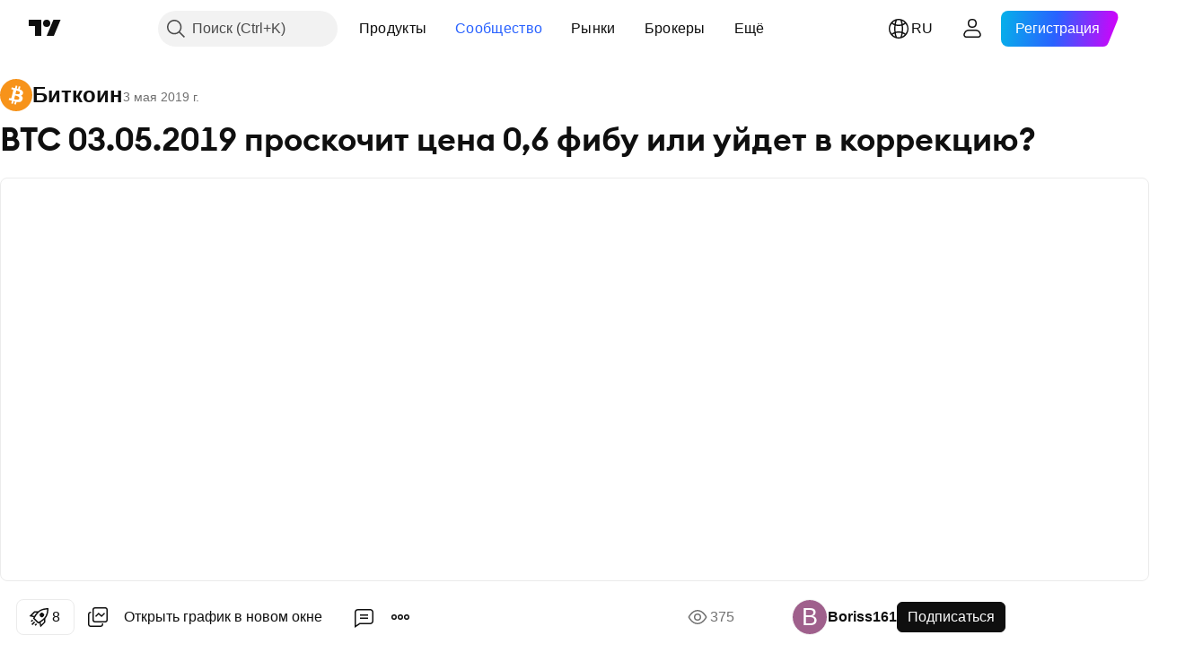

--- FILE ---
content_type: text/html; charset=utf-8
request_url: https://ru.tradingview.com/chart/BTCUSD/SkXVoyLa-vts-03-05-2019-proskochit-tsena-0-6-fibu-ili-ujdet-v-korrektsiyu/
body_size: 135233
content:


<!DOCTYPE html>
<html lang="ru" dir="ltr" class="is-not-authenticated is-not-pro  theme-light"
 data-theme="light">
<head><meta charset="utf-8" />
<meta name="viewport" content="width=device-width, initial-scale=1.0, maximum-scale=1.0, minimum-scale=1.0, user-scalable=no">	<script nonce="2yKqkoIbKdOuctV5+BHNXA==">window.initData = {};</script><title>ВТС 03.05.2019 проскочит цена 0,6 фибу или уйдет в коррекцию? по BITFINEX:BTCUSD от Boriss161 — TradingView</title>
<!-- { block promo_footer_css_bundle } -->
		<!-- { render_css_bundle('promo_footer') } -->
		<link crossorigin="anonymous" href="https://static.tradingview.com/static/bundles/15992.6ab8fddbbeec572ad16b.css" rel="stylesheet" type="text/css"/>
	<!-- { endblock promo_footer_css_bundle } -->

	<!-- { block personal_css_bundle } -->
		<!-- render_css_bundle('base') -->
		<link crossorigin="anonymous" href="https://static.tradingview.com/static/bundles/7204.bd4a617f902d8e4336d7.css" rel="stylesheet" type="text/css"/>
<link crossorigin="anonymous" href="https://static.tradingview.com/static/bundles/77196.1ee43ed7cda5d814dba7.css" rel="stylesheet" type="text/css"/>
<link crossorigin="anonymous" href="https://static.tradingview.com/static/bundles/12874.2243f526973e835a8777.css" rel="stylesheet" type="text/css"/>
<link crossorigin="anonymous" href="https://static.tradingview.com/static/bundles/20541.ffebbd5b14e162a70fac.css" rel="stylesheet" type="text/css"/>
<link crossorigin="anonymous" href="https://static.tradingview.com/static/bundles/22691.df517de208b59f042c3b.css" rel="stylesheet" type="text/css"/>
<link crossorigin="anonymous" href="https://static.tradingview.com/static/bundles/72834.146c7925be9f43c9c767.css" rel="stylesheet" type="text/css"/>
<link crossorigin="anonymous" href="https://static.tradingview.com/static/bundles/6656.0e277b504c24d73f6420.css" rel="stylesheet" type="text/css"/>
<link crossorigin="anonymous" href="https://static.tradingview.com/static/bundles/97406.a24aa84d5466dfc219e3.css" rel="stylesheet" type="text/css"/>
<link crossorigin="anonymous" href="https://static.tradingview.com/static/bundles/51307.bb4e309d13e8ea654e19.css" rel="stylesheet" type="text/css"/>
<link crossorigin="anonymous" href="https://static.tradingview.com/static/bundles/62560.c8a32e4a427c0c57131c.css" rel="stylesheet" type="text/css"/>
<link crossorigin="anonymous" href="https://static.tradingview.com/static/bundles/28415.e6caff1a47a6c8a0f783.css" rel="stylesheet" type="text/css"/>
<link crossorigin="anonymous" href="https://static.tradingview.com/static/bundles/78820.3dc3168a8005e8c156fe.css" rel="stylesheet" type="text/css"/>
<link crossorigin="anonymous" href="https://static.tradingview.com/static/bundles/30608.1b5e0eb056a8145e2004.css" rel="stylesheet" type="text/css"/>
<link crossorigin="anonymous" href="https://static.tradingview.com/static/bundles/4857.2a0b835c9459f5e8f334.css" rel="stylesheet" type="text/css"/>
<link crossorigin="anonymous" href="https://static.tradingview.com/static/bundles/60733.515b38c2fad56295e0d7.css" rel="stylesheet" type="text/css"/>
<link crossorigin="anonymous" href="https://static.tradingview.com/static/bundles/94584.053cede951b9d64dea44.css" rel="stylesheet" type="text/css"/>
<link crossorigin="anonymous" href="https://static.tradingview.com/static/bundles/52294.8c6373aa92664b86de9e.css" rel="stylesheet" type="text/css"/>
<link crossorigin="anonymous" href="https://static.tradingview.com/static/bundles/56167.a33c76f5549cc7102e61.css" rel="stylesheet" type="text/css"/>
<link crossorigin="anonymous" href="https://static.tradingview.com/static/bundles/72373.cdd20397318c8a54ee02.css" rel="stylesheet" type="text/css"/>
<link crossorigin="anonymous" href="https://static.tradingview.com/static/bundles/68820.b0c44555783cdd4786b8.css" rel="stylesheet" type="text/css"/>
<link crossorigin="anonymous" href="https://static.tradingview.com/static/bundles/39394.1f12e32e6d4c4b83fe10.css" rel="stylesheet" type="text/css"/>
<link crossorigin="anonymous" href="https://static.tradingview.com/static/bundles/28562.e29096bd778450adbd58.css" rel="stylesheet" type="text/css"/>
<link crossorigin="anonymous" href="https://static.tradingview.com/static/bundles/19934.288c07086ff109a1d327.css" rel="stylesheet" type="text/css"/>
<link crossorigin="anonymous" href="https://static.tradingview.com/static/bundles/5911.5f96f6b3c550d3f0da23.css" rel="stylesheet" type="text/css"/>
<link crossorigin="anonymous" href="https://static.tradingview.com/static/bundles/6133.2dae60a90526a493d165.css" rel="stylesheet" type="text/css"/>
<link crossorigin="anonymous" href="https://static.tradingview.com/static/bundles/30331.cec6b9b458e103483d37.css" rel="stylesheet" type="text/css"/>
<link crossorigin="anonymous" href="https://static.tradingview.com/static/bundles/45207.4c0489c8756499c78a5e.css" rel="stylesheet" type="text/css"/>
<link crossorigin="anonymous" href="https://static.tradingview.com/static/bundles/17644.53a8a16a13c65b9ef1b6.css" rel="stylesheet" type="text/css"/>
<link crossorigin="anonymous" href="https://static.tradingview.com/static/bundles/5347.66e97921f2de4965604d.css" rel="stylesheet" type="text/css"/>
<link crossorigin="anonymous" href="https://static.tradingview.com/static/bundles/90145.8b74b8d86218eec14871.css" rel="stylesheet" type="text/css"/>
<link crossorigin="anonymous" href="https://static.tradingview.com/static/bundles/59334.4a832facb7e57c5e13f3.css" rel="stylesheet" type="text/css"/>
<link crossorigin="anonymous" href="https://static.tradingview.com/static/bundles/91361.140a08c3b11237f684ec.css" rel="stylesheet" type="text/css"/>
<link crossorigin="anonymous" href="https://static.tradingview.com/static/bundles/3691.a607e1947cc1d6442aef.css" rel="stylesheet" type="text/css"/>
<link crossorigin="anonymous" href="https://static.tradingview.com/static/bundles/79248.b085e41549ac76222ff0.css" rel="stylesheet" type="text/css"/>
<link crossorigin="anonymous" href="https://static.tradingview.com/static/bundles/17675.7322b9d581c3bd767a8f.css" rel="stylesheet" type="text/css"/>
	<!-- { endblock personal_css_bundle } -->

	<!-- { block extra_styles } -->
	<link crossorigin="anonymous" href="https://static.tradingview.com/static/bundles/26184.a8e87c60a250a6212b03.css" rel="stylesheet" type="text/css"/>
<link crossorigin="anonymous" href="https://static.tradingview.com/static/bundles/62419.12891bfbb287744d3a89.css" rel="stylesheet" type="text/css"/>
<link crossorigin="anonymous" href="https://static.tradingview.com/static/bundles/32078.4dd8f716b361ea76fac9.css" rel="stylesheet" type="text/css"/>
<link crossorigin="anonymous" href="https://static.tradingview.com/static/bundles/50370.a1a91e4e3b8d4d56af6a.css" rel="stylesheet" type="text/css"/>
<link crossorigin="anonymous" href="https://static.tradingview.com/static/bundles/29903.89b41c884d5213432809.css" rel="stylesheet" type="text/css"/>
<link crossorigin="anonymous" href="https://static.tradingview.com/static/bundles/24840.08865a24cd22e705a127.css" rel="stylesheet" type="text/css"/>
<link crossorigin="anonymous" href="https://static.tradingview.com/static/bundles/61504.303d3d3a2eef8a440230.css" rel="stylesheet" type="text/css"/>
<link crossorigin="anonymous" href="https://static.tradingview.com/static/bundles/84592.9ad3142f13630874398c.css" rel="stylesheet" type="text/css"/>
<link crossorigin="anonymous" href="https://static.tradingview.com/static/bundles/84509.b78aa0f889805782a114.css" rel="stylesheet" type="text/css"/>
<link crossorigin="anonymous" href="https://static.tradingview.com/static/bundles/68650.e664998b1025f8944a19.css" rel="stylesheet" type="text/css"/>
<link crossorigin="anonymous" href="https://static.tradingview.com/static/bundles/62156.ce7b2959f31f83034b45.css" rel="stylesheet" type="text/css"/>
<link crossorigin="anonymous" href="https://static.tradingview.com/static/bundles/86459.a94905aa773ec52c64fa.css" rel="stylesheet" type="text/css"/>
<link crossorigin="anonymous" href="https://static.tradingview.com/static/bundles/58572.dad95b9e4df028f98405.css" rel="stylesheet" type="text/css"/>
<link crossorigin="anonymous" href="https://static.tradingview.com/static/bundles/87828.b5acda22a891bd0b8b78.css" rel="stylesheet" type="text/css"/>
<link crossorigin="anonymous" href="https://static.tradingview.com/static/bundles/81350.86c68c4067216e42a0f1.css" rel="stylesheet" type="text/css"/>
<link crossorigin="anonymous" href="https://static.tradingview.com/static/bundles/27877.826c38517eae6571304f.css" rel="stylesheet" type="text/css"/>
<link crossorigin="anonymous" href="https://static.tradingview.com/static/bundles/56254.a23f3ec5b836024b605b.css" rel="stylesheet" type="text/css"/>
<link crossorigin="anonymous" href="https://static.tradingview.com/static/bundles/18013.0655ac40c6882bf9e438.css" rel="stylesheet" type="text/css"/>
<link crossorigin="anonymous" href="https://static.tradingview.com/static/bundles/88936.d49d6f461c53e70b38bc.css" rel="stylesheet" type="text/css"/>
<link crossorigin="anonymous" href="https://static.tradingview.com/static/bundles/54123.b37eaf239cea1a4a4b98.css" rel="stylesheet" type="text/css"/>
<link crossorigin="anonymous" href="https://static.tradingview.com/static/bundles/3406.24a50d99637b4e3bf9e7.css" rel="stylesheet" type="text/css"/>
<link crossorigin="anonymous" href="https://static.tradingview.com/static/bundles/14544.83eca2c4704f4649b7a3.css" rel="stylesheet" type="text/css"/>
<link crossorigin="anonymous" href="https://static.tradingview.com/static/bundles/31069.c75dd2e4bc4003a8d3c6.css" rel="stylesheet" type="text/css"/>
<link crossorigin="anonymous" href="https://static.tradingview.com/static/bundles/67877.2fb5f6f3eb739c16078d.css" rel="stylesheet" type="text/css"/>
<link crossorigin="anonymous" href="https://static.tradingview.com/static/bundles/50553.3ab347d4bc9cadf8d238.css" rel="stylesheet" type="text/css"/>
<link crossorigin="anonymous" href="https://static.tradingview.com/static/bundles/75070.42c5ad63db6e22dd1780.css" rel="stylesheet" type="text/css"/>
<link crossorigin="anonymous" href="https://static.tradingview.com/static/bundles/85379.e2d0f6189d763981c46b.css" rel="stylesheet" type="text/css"/>
<link crossorigin="anonymous" href="https://static.tradingview.com/static/bundles/11285.2ad4e54f72ca1dbe5a12.css" rel="stylesheet" type="text/css"/>
<link crossorigin="anonymous" href="https://static.tradingview.com/static/bundles/62882.bb7416e25ce047652be6.css" rel="stylesheet" type="text/css"/>
<link crossorigin="anonymous" href="https://static.tradingview.com/static/bundles/14142.fa043cf9d22075746ca7.css" rel="stylesheet" type="text/css"/>
<link crossorigin="anonymous" href="https://static.tradingview.com/static/bundles/70835.249d27fbf7cfdf5dfd83.css" rel="stylesheet" type="text/css"/>
<link crossorigin="anonymous" href="https://static.tradingview.com/static/bundles/92124.5845fa80448b407d32ec.css" rel="stylesheet" type="text/css"/>
<link crossorigin="anonymous" href="https://static.tradingview.com/static/bundles/98703.a2b02fc165a1c32d442e.css" rel="stylesheet" type="text/css"/>
<link crossorigin="anonymous" href="https://static.tradingview.com/static/bundles/65644.82e6d18dc48a569d26eb.css" rel="stylesheet" type="text/css"/>
<link crossorigin="anonymous" href="https://static.tradingview.com/static/bundles/5605.7992e8c447118cda6e67.css" rel="stylesheet" type="text/css"/>
<link crossorigin="anonymous" href="https://static.tradingview.com/static/bundles/57014.5d64ece78149214e8812.css" rel="stylesheet" type="text/css"/>
<link crossorigin="anonymous" href="https://static.tradingview.com/static/bundles/96133.507ceb094fe735b3e439.css" rel="stylesheet" type="text/css"/>
<link crossorigin="anonymous" href="https://static.tradingview.com/static/bundles/85992.24dc3e7280c9494642a6.css" rel="stylesheet" type="text/css"/>
<link crossorigin="anonymous" href="https://static.tradingview.com/static/bundles/52665.005deab1142faaf7462d.css" rel="stylesheet" type="text/css"/>
<link crossorigin="anonymous" href="https://static.tradingview.com/static/bundles/96614.aa36a3e7cbd35864ab1c.css" rel="stylesheet" type="text/css"/>
<link crossorigin="anonymous" href="https://static.tradingview.com/static/bundles/78698.9e07627cdc60a2c13dc3.css" rel="stylesheet" type="text/css"/>
<link crossorigin="anonymous" href="https://static.tradingview.com/static/bundles/96946.664cb7df376aef027378.css" rel="stylesheet" type="text/css"/>
<link crossorigin="anonymous" href="https://static.tradingview.com/static/bundles/94425.e8a11b1164ed8f31863d.css" rel="stylesheet" type="text/css"/>
<link crossorigin="anonymous" href="https://static.tradingview.com/static/bundles/30931.b2e7517523adce965dba.css" rel="stylesheet" type="text/css"/>
<link crossorigin="anonymous" href="https://static.tradingview.com/static/bundles/13619.8ac06c6d6672271c5f68.css" rel="stylesheet" type="text/css"/>
<link crossorigin="anonymous" href="https://static.tradingview.com/static/bundles/12748.199034cf25af72be11eb.css" rel="stylesheet" type="text/css"/>
<link crossorigin="anonymous" href="https://static.tradingview.com/static/bundles/66857.843c3e887cfdf130d542.css" rel="stylesheet" type="text/css"/>
<link crossorigin="anonymous" href="https://static.tradingview.com/static/bundles/18350.e409f558fe163ea9a3de.css" rel="stylesheet" type="text/css"/>
<link crossorigin="anonymous" href="https://static.tradingview.com/static/bundles/92112.db4c9d5652778b489aaa.css" rel="stylesheet" type="text/css"/>
<link crossorigin="anonymous" href="https://static.tradingview.com/static/bundles/68448.f611cd4d950c54a2caec.css" rel="stylesheet" type="text/css"/>
<link crossorigin="anonymous" href="https://static.tradingview.com/static/bundles/24309.848f88391da875ceb2a3.css" rel="stylesheet" type="text/css"/>
<link crossorigin="anonymous" href="https://static.tradingview.com/static/bundles/32388.e2ac42d074266d6f4cc4.css" rel="stylesheet" type="text/css"/>
<link crossorigin="anonymous" href="https://static.tradingview.com/static/bundles/2298.e4906aeeda8c192efa8f.css" rel="stylesheet" type="text/css"/>
<link crossorigin="anonymous" href="https://static.tradingview.com/static/bundles/6811.4ca141638fbeaa002769.css" rel="stylesheet" type="text/css"/>
<link crossorigin="anonymous" href="https://static.tradingview.com/static/bundles/34022.f218afa7d02ef496982b.css" rel="stylesheet" type="text/css"/>
<link crossorigin="anonymous" href="https://static.tradingview.com/static/bundles/9313.ef5d27e92eb3d48dab23.css" rel="stylesheet" type="text/css"/>
<link crossorigin="anonymous" href="https://static.tradingview.com/static/bundles/87844.a89d3d49f869720ebbba.css" rel="stylesheet" type="text/css"/>
<link crossorigin="anonymous" href="https://static.tradingview.com/static/bundles/79780.84d89360ede6a350ded3.css" rel="stylesheet" type="text/css"/>
<link crossorigin="anonymous" href="https://static.tradingview.com/static/bundles/50694.e8c29c22063c80408cca.css" rel="stylesheet" type="text/css"/>
<link crossorigin="anonymous" href="https://static.tradingview.com/static/bundles/22969.c32eeb1152afcd97b12e.css" rel="stylesheet" type="text/css"/>
<link crossorigin="anonymous" href="https://static.tradingview.com/static/bundles/83580.fdc9454547343089f3c6.css" rel="stylesheet" type="text/css"/>
<link crossorigin="anonymous" href="https://static.tradingview.com/static/bundles/20789.ab5c2b3cb921527e4170.css" rel="stylesheet" type="text/css"/>
<link crossorigin="anonymous" href="https://static.tradingview.com/static/bundles/29592.6154c4943032cbc1f19b.css" rel="stylesheet" type="text/css"/>
<link crossorigin="anonymous" href="https://static.tradingview.com/static/bundles/31916.57160ac113283e720311.css" rel="stylesheet" type="text/css"/>
<link crossorigin="anonymous" href="https://static.tradingview.com/static/bundles/55174.dc96c4d047ce06b033ba.css" rel="stylesheet" type="text/css"/>
<link crossorigin="anonymous" href="https://static.tradingview.com/static/bundles/5969.21c839e51d9fe09bc1ad.css" rel="stylesheet" type="text/css"/>
<link crossorigin="anonymous" href="https://static.tradingview.com/static/bundles/83332.323d337a96ea2d0d1f5b.css" rel="stylesheet" type="text/css"/>
<link crossorigin="anonymous" href="https://static.tradingview.com/static/bundles/26149.58e3d28c4207f0232d45.css" rel="stylesheet" type="text/css"/>
<link crossorigin="anonymous" href="https://static.tradingview.com/static/bundles/5769.b3335017ad0d222109e8.css" rel="stylesheet" type="text/css"/>
<link crossorigin="anonymous" href="https://static.tradingview.com/static/bundles/49022.455c0a58d3762d16e782.css" rel="stylesheet" type="text/css"/>
<link crossorigin="anonymous" href="https://static.tradingview.com/static/bundles/38582.2b62a108282b3e90d95c.css" rel="stylesheet" type="text/css"/>
<link crossorigin="anonymous" href="https://static.tradingview.com/static/bundles/15001.aa02a2d96f821d501dba.css" rel="stylesheet" type="text/css"/>
<link crossorigin="anonymous" href="https://static.tradingview.com/static/bundles/75432.cee64bd18eb72dd37b3d.css" rel="stylesheet" type="text/css"/>
<link crossorigin="anonymous" href="https://static.tradingview.com/static/bundles/43165.f500e435f461fabe05f6.css" rel="stylesheet" type="text/css"/>
<link crossorigin="anonymous" href="https://static.tradingview.com/static/bundles/70571.51824f94f04f357f27ed.css" rel="stylesheet" type="text/css"/>
<link crossorigin="anonymous" href="https://static.tradingview.com/static/bundles/6695.1ea7d74fa789f5e3b9c4.css" rel="stylesheet" type="text/css"/>
<link crossorigin="anonymous" href="https://static.tradingview.com/static/bundles/42734.28212819357e05bc15ab.css" rel="stylesheet" type="text/css"/>
<link crossorigin="anonymous" href="https://static.tradingview.com/static/bundles/97915.5b2ef44e883aedf9ee07.css" rel="stylesheet" type="text/css"/>
<link crossorigin="anonymous" href="https://static.tradingview.com/static/bundles/35229.f7d16c2e8bbca89e1d2b.css" rel="stylesheet" type="text/css"/>
<link crossorigin="anonymous" href="https://static.tradingview.com/static/bundles/49468.bd38a05bcbe9f63005d5.css" rel="stylesheet" type="text/css"/>
<link crossorigin="anonymous" href="https://static.tradingview.com/static/bundles/16543.7bcb96fa677df6654c99.css" rel="stylesheet" type="text/css"/>
<link crossorigin="anonymous" href="https://static.tradingview.com/static/bundles/78076.434b6268f44aba75e190.css" rel="stylesheet" type="text/css"/>
<link crossorigin="anonymous" href="https://static.tradingview.com/static/bundles/68844.662507d10a58f51f962f.css" rel="stylesheet" type="text/css"/>
<link crossorigin="anonymous" href="https://static.tradingview.com/static/bundles/78806.af4707505f695c7b7e7e.css" rel="stylesheet" type="text/css"/>
<link crossorigin="anonymous" href="https://static.tradingview.com/static/bundles/67957.26bd3f4dca9113e5bd92.css" rel="stylesheet" type="text/css"/>
<link crossorigin="anonymous" href="https://static.tradingview.com/static/bundles/95626.0b382ed55589e98e3418.css" rel="preload" as="style"/>
<link crossorigin="anonymous" href="https://static.tradingview.com/static/bundles/4876.8876d8fb744d67484f1f.css" rel="preload" as="style"/>
<link crossorigin="anonymous" href="https://static.tradingview.com/static/bundles/79185.94b15842cd307f061854.css" rel="preload" as="style"/>
<link crossorigin="anonymous" href="https://static.tradingview.com/static/bundles/49822.f499cfafbc0a791ec49e.css" rel="preload" as="style"/>
	<!-- { endblock extra_styles } --><script nonce="2yKqkoIbKdOuctV5+BHNXA==">
	window.locale = 'ru';
	window.language = 'ru';
</script>
	<!-- { block promo_footer_js_bundle } -->
		<!-- { render_js_bundle('promo_footer') } -->
		<link crossorigin="anonymous" href="https://static.tradingview.com/static/bundles/ru.4786.a618592c61ccf653aaab.js" rel="preload" as="script"/>
<link crossorigin="anonymous" href="https://static.tradingview.com/static/bundles/25096.8041f8d54d0af06b1dc2.js" rel="preload" as="script"/>
<link crossorigin="anonymous" href="https://static.tradingview.com/static/bundles/promo_footer.ad4cc06e168361f60581.js" rel="preload" as="script"/><script crossorigin="anonymous" src="https://static.tradingview.com/static/bundles/ru.4786.a618592c61ccf653aaab.js" defer></script>
<script crossorigin="anonymous" src="https://static.tradingview.com/static/bundles/25096.8041f8d54d0af06b1dc2.js" defer></script>
<script crossorigin="anonymous" src="https://static.tradingview.com/static/bundles/promo_footer.ad4cc06e168361f60581.js" defer></script>
	<!-- { endblock promo_footer_js_bundle } -->

	<!-- { block personal_js_bundle } -->
		<!-- render_js_bundle('base') -->
		<link crossorigin="anonymous" href="https://static.tradingview.com/static/bundles/runtime.999f532f57e5e78afa9d.js" rel="preload" as="script"/>
<link crossorigin="anonymous" href="https://static.tradingview.com/static/bundles/ru.68425.0f6ffd7e21809de2eca3.js" rel="preload" as="script"/>
<link crossorigin="anonymous" href="https://static.tradingview.com/static/bundles/32227.d826c45d2d27f2ff4314.js" rel="preload" as="script"/>
<link crossorigin="anonymous" href="https://static.tradingview.com/static/bundles/77507.fb006c0c7a02051cf5cd.js" rel="preload" as="script"/>
<link crossorigin="anonymous" href="https://static.tradingview.com/static/bundles/22665.48cd37ebd902e7c711e1.js" rel="preload" as="script"/>
<link crossorigin="anonymous" href="https://static.tradingview.com/static/bundles/12886.7be7542f140baf734d79.js" rel="preload" as="script"/>
<link crossorigin="anonymous" href="https://static.tradingview.com/static/bundles/22023.035d84389dc598280aca.js" rel="preload" as="script"/>
<link crossorigin="anonymous" href="https://static.tradingview.com/static/bundles/2373.7f1c5f402e07b6f9d0b4.js" rel="preload" as="script"/>
<link crossorigin="anonymous" href="https://static.tradingview.com/static/bundles/62134.57ec9cb3f1548c6e710a.js" rel="preload" as="script"/>
<link crossorigin="anonymous" href="https://static.tradingview.com/static/bundles/8875.0da40c2dfdf4c802056a.js" rel="preload" as="script"/>
<link crossorigin="anonymous" href="https://static.tradingview.com/static/bundles/68134.706c0e4867c1808f27cb.js" rel="preload" as="script"/>
<link crossorigin="anonymous" href="https://static.tradingview.com/static/bundles/93243.d16dcf8fc50e14d67819.js" rel="preload" as="script"/>
<link crossorigin="anonymous" href="https://static.tradingview.com/static/bundles/42118.76535f24c5bbdefbe8b4.js" rel="preload" as="script"/>
<link crossorigin="anonymous" href="https://static.tradingview.com/static/bundles/32378.b87f7c1aed020f9c3427.js" rel="preload" as="script"/>
<link crossorigin="anonymous" href="https://static.tradingview.com/static/bundles/72378.3b3a6479c619d9dc301d.js" rel="preload" as="script"/>
<link crossorigin="anonymous" href="https://static.tradingview.com/static/bundles/23298.0b1a2a8df7ae6c4f9aff.js" rel="preload" as="script"/>
<link crossorigin="anonymous" href="https://static.tradingview.com/static/bundles/91834.1873c9cc3a3f3bf71ad2.js" rel="preload" as="script"/>
<link crossorigin="anonymous" href="https://static.tradingview.com/static/bundles/89095.1b50ff2342a87b4ce449.js" rel="preload" as="script"/>
<link crossorigin="anonymous" href="https://static.tradingview.com/static/bundles/70241.31f2e79ff43b8502ab4c.js" rel="preload" as="script"/>
<link crossorigin="anonymous" href="https://static.tradingview.com/static/bundles/base.c4018f69bc63b81fcfad.js" rel="preload" as="script"/><script crossorigin="anonymous" src="https://static.tradingview.com/static/bundles/runtime.999f532f57e5e78afa9d.js" defer></script>
<script crossorigin="anonymous" src="https://static.tradingview.com/static/bundles/ru.68425.0f6ffd7e21809de2eca3.js" defer></script>
<script crossorigin="anonymous" src="https://static.tradingview.com/static/bundles/32227.d826c45d2d27f2ff4314.js" defer></script>
<script crossorigin="anonymous" src="https://static.tradingview.com/static/bundles/77507.fb006c0c7a02051cf5cd.js" defer></script>
<script crossorigin="anonymous" src="https://static.tradingview.com/static/bundles/22665.48cd37ebd902e7c711e1.js" defer></script>
<script crossorigin="anonymous" src="https://static.tradingview.com/static/bundles/12886.7be7542f140baf734d79.js" defer></script>
<script crossorigin="anonymous" src="https://static.tradingview.com/static/bundles/22023.035d84389dc598280aca.js" defer></script>
<script crossorigin="anonymous" src="https://static.tradingview.com/static/bundles/2373.7f1c5f402e07b6f9d0b4.js" defer></script>
<script crossorigin="anonymous" src="https://static.tradingview.com/static/bundles/62134.57ec9cb3f1548c6e710a.js" defer></script>
<script crossorigin="anonymous" src="https://static.tradingview.com/static/bundles/8875.0da40c2dfdf4c802056a.js" defer></script>
<script crossorigin="anonymous" src="https://static.tradingview.com/static/bundles/68134.706c0e4867c1808f27cb.js" defer></script>
<script crossorigin="anonymous" src="https://static.tradingview.com/static/bundles/93243.d16dcf8fc50e14d67819.js" defer></script>
<script crossorigin="anonymous" src="https://static.tradingview.com/static/bundles/42118.76535f24c5bbdefbe8b4.js" defer></script>
<script crossorigin="anonymous" src="https://static.tradingview.com/static/bundles/32378.b87f7c1aed020f9c3427.js" defer></script>
<script crossorigin="anonymous" src="https://static.tradingview.com/static/bundles/72378.3b3a6479c619d9dc301d.js" defer></script>
<script crossorigin="anonymous" src="https://static.tradingview.com/static/bundles/23298.0b1a2a8df7ae6c4f9aff.js" defer></script>
<script crossorigin="anonymous" src="https://static.tradingview.com/static/bundles/91834.1873c9cc3a3f3bf71ad2.js" defer></script>
<script crossorigin="anonymous" src="https://static.tradingview.com/static/bundles/89095.1b50ff2342a87b4ce449.js" defer></script>
<script crossorigin="anonymous" src="https://static.tradingview.com/static/bundles/70241.31f2e79ff43b8502ab4c.js" defer></script>
<script crossorigin="anonymous" src="https://static.tradingview.com/static/bundles/base.c4018f69bc63b81fcfad.js" defer></script>
	<!-- { endblock personal_js_bundle } -->

	<!-- { block additional_js_bundle } -->
	<!-- { endblock additional_js_bundle } -->	<script nonce="2yKqkoIbKdOuctV5+BHNXA==">
		window.initData = window.initData || {};
		window.initData.theme = "light";
			(()=>{"use strict";const t=/(?:^|;)\s*theme=(dark|light)(?:;|$)|$/.exec(document.cookie)[1];t&&(document.documentElement.classList.toggle("theme-dark","dark"===t),document.documentElement.classList.toggle("theme-light","light"===t),document.documentElement.dataset.theme=t,window.initData=window.initData||{},window.initData.theme=t)})();
	</script>
	<script nonce="2yKqkoIbKdOuctV5+BHNXA==">
		(()=>{"use strict";"undefined"!=typeof window&&"undefined"!=typeof navigator&&/mac/i.test(navigator.platform)&&document.documentElement.classList.add("mac_os_system")})();
	</script>

	<script nonce="2yKqkoIbKdOuctV5+BHNXA==">var environment = "battle";
		window.WS_HOST_PING_REQUIRED = true;
		window.BUILD_TIME = "2026-01-23T12:34:38";
		window.WEBSOCKET_HOST = "data.tradingview.com";
		window.WEBSOCKET_PRO_HOST = "prodata.tradingview.com";
		window.WEBSOCKET_HOST_FOR_DEEP_BACKTESTING = "history-data.tradingview.com";
		window.WIDGET_HOST = "https://www.tradingview-widget.com";
		window.TradingView = window.TradingView || {};
	</script>

	<link rel="conversions-config" href="https://s3.tradingview.com/conversions_ru.json">
	<link rel="metrics-config" href="https://scanner-backend.tradingview.com/enum/ordered?id=metrics_full_name,metrics&lang=ru&label-product=ytm-metrics-plan.json" crossorigin>

	<script nonce="2yKqkoIbKdOuctV5+BHNXA==">
		(()=>{"use strict";function e(e,t=!1){const{searchParams:n}=new URL(String(location));let s="true"===n.get("mobileapp_new"),o="true"===n.get("mobileapp");if(!t){const e=function(e){const t=e+"=",n=document.cookie.split(";");for(let e=0;e<n.length;e++){let s=n[e];for(;" "===s.charAt(0);)s=s.substring(1,s.length);if(0===s.indexOf(t))return s.substring(t.length,s.length)}return null}("tv_app")||"";s||=["android","android_nps"].includes(e),o||="ios"===e}return!("new"!==e&&"any"!==e||!s)||!("new"===e||!o)}const t="undefined"!=typeof window&&"undefined"!=typeof navigator,n=t&&"ontouchstart"in window,s=(t&&n&&window,t&&(n||navigator.maxTouchPoints),t&&window.chrome&&window.chrome.runtime,t&&window.navigator.userAgent.toLowerCase().indexOf("firefox"),t&&/\sEdge\/\d\d\b/.test(navigator.userAgent),t&&Boolean(navigator.vendor)&&navigator.vendor.indexOf("Apple")>-1&&-1===navigator.userAgent.indexOf("CriOS")&&navigator.userAgent.indexOf("FxiOS"),t&&/mac/i.test(navigator.platform),t&&/Win32|Win64/i.test(navigator.platform),t&&/Linux/i.test(navigator.platform),t&&/Android/i.test(navigator.userAgent)),o=t&&/BlackBerry/i.test(navigator.userAgent),i=t&&/iPhone|iPad|iPod/.test(navigator.platform),c=t&&/Opera Mini/i.test(navigator.userAgent),r=t&&("MacIntel"===navigator.platform&&navigator.maxTouchPoints>1||/iPad/.test(navigator.platform)),a=s||o||i||c,h=window.TradingView=window.TradingView||{};const _={Android:()=>s,BlackBerry:()=>o,iOS:()=>i,Opera:()=>c,isIPad:()=>r,any:()=>a};h.isMobile=_;const l=new Map;function d(){const e=window.location.pathname,t=window.location.host,n=`${t}${e}`;return l.has(n)||l.set(n,function(e,t){const n=["^widget-docs"];for(const e of n)if(new RegExp(e).test(t))return!0;const s=["^widgetembed/?$","^cmewidgetembed/?$","^([0-9a-zA-Z-]+)/widgetembed/?$","^([0-9a-zA-Z-]+)/widgetstatic/?$","^([0-9a-zA-Z-]+)?/?mediumwidgetembed/?$","^twitter-chart/?$","^telegram/chart/?$","^embed/([0-9a-zA-Z]{8})/?$","^widgetpopup/?$","^extension/?$","^idea-popup/?$","^hotlistswidgetembed/?$","^([0-9a-zA-Z-]+)/hotlistswidgetembed/?$","^marketoverviewwidgetembed/?$","^([0-9a-zA-Z-]+)/marketoverviewwidgetembed/?$","^eventswidgetembed/?$","^tickerswidgetembed/?$","^forexcrossrateswidgetembed/?$","^forexheatmapwidgetembed/?$","^marketquoteswidgetembed/?$","^screenerwidget/?$","^cryptomktscreenerwidget/?$","^([0-9a-zA-Z-]+)/cryptomktscreenerwidget/?$","^([0-9a-zA-Z-]+)/marketquoteswidgetembed/?$","^technical-analysis-widget-embed/$","^singlequotewidgetembed/?$","^([0-9a-zA-Z-]+)/singlequotewidgetembed/?$","^embed-widget/([0-9a-zA-Z-]+)/(([0-9a-zA-Z-]+)/)?$","^widget-docs/([0-9a-zA-Z-]+)/([0-9a-zA-Z-/]+)?$"],o=e.replace(/^\//,"");let i;for(let e=s.length-1;e>=0;e--)if(i=new RegExp(s[e]),i.test(o))return!0;return!1}(e,t)),l.get(n)??!1}h.onWidget=d;const g=()=>{},u="~m~";class m{constructor(e,t={}){this.sessionid=null,this.connected=!1,this._timeout=null,this._base=e,this._options={timeout:t.timeout||2e4,connectionType:t.connectionType}}connect(){this._socket=new WebSocket(this._prepareUrl()),this._socket.onmessage=e=>{
if("string"!=typeof e.data)throw new TypeError(`The WebSocket message should be a string. Recieved ${Object.prototype.toString.call(e.data)}`);this._onData(e.data)},this._socket.onclose=this._onClose.bind(this),this._socket.onerror=this._onError.bind(this)}send(e){this._socket&&this._socket.send(this._encode(e))}disconnect(){this._clearIdleTimeout(),this._socket&&(this._socket.onmessage=g,this._socket.onclose=g,this._socket.onerror=g,this._socket.close())}_clearIdleTimeout(){null!==this._timeout&&(clearTimeout(this._timeout),this._timeout=null)}_encode(e){let t,n="";const s=Array.isArray(e)?e:[e],o=s.length;for(let e=0;e<o;e++)t=null===s[e]||void 0===s[e]?"":m._stringify(s[e]),n+=u+t.length+u+t;return n}_decode(e){const t=[];let n,s;do{if(e.substring(0,3)!==u)return t;n="",s="";const o=(e=e.substring(3)).length;for(let t=0;t<o;t++){if(s=Number(e.substring(t,t+1)),Number(e.substring(t,t+1))!==s){e=e.substring(n.length+3),n=Number(n);break}n+=s}t.push(e.substring(0,n)),e=e.substring(n)}while(""!==e);return t}_onData(e){this._setTimeout();const t=this._decode(e),n=t.length;for(let e=0;e<n;e++)this._onMessage(t[e])}_setTimeout(){this._clearIdleTimeout(),this._timeout=setTimeout(this._onTimeout.bind(this),this._options.timeout)}_onTimeout(){this.disconnect(),this._onDisconnect({code:4e3,reason:"socket.io timeout",wasClean:!1})}_onMessage(e){this.sessionid?this._checkIfHeartbeat(e)?this._onHeartbeat(e.slice(3)):this._checkIfJson(e)?this._base.onMessage(JSON.parse(e.slice(3))):this._base.onMessage(e):(this.sessionid=e,this._onConnect())}_checkIfHeartbeat(e){return this._checkMessageType(e,"h")}_checkIfJson(e){return this._checkMessageType(e,"j")}_checkMessageType(e,t){return e.substring(0,3)==="~"+t+"~"}_onHeartbeat(e){this.send("~h~"+e)}_onConnect(){this.connected=!0,this._base.onConnect()}_onDisconnect(e){this._clear(),this._base.onDisconnect(e),this.sessionid=null}_clear(){this.connected=!1}_prepareUrl(){const t=w(this._base.host);if(t.pathname+="socket.io/websocket",t.protocol="wss:",t.searchParams.append("from",window.location.pathname.slice(1,50)),t.searchParams.append("date",window.BUILD_TIME||""),e("any")&&t.searchParams.append("client","mobile"),this._options.connectionType&&t.searchParams.append("type",this._options.connectionType),window.WEBSOCKET_PARAMS_ANALYTICS){const{ws_page_uri:e,ws_ancestor_origin:n}=window.WEBSOCKET_PARAMS_ANALYTICS;e&&t.searchParams.append("page-uri",e),n&&t.searchParams.append("ancestor-origin",n)}const n=window.location.search.includes("widget_token")||window.location.hash.includes("widget_token");return d()||n||t.searchParams.append("auth","sessionid"),t.href}_onClose(e){this._clearIdleTimeout(),this._onDisconnect(e)}_onError(e){this._clearIdleTimeout(),this._clear(),this._base.emit("error",[e]),this.sessionid=null}static _stringify(e){return"[object Object]"===Object.prototype.toString.call(e)?"~j~"+JSON.stringify(e):String(e)}}class p{constructor(e,t){this.host=e,this._connecting=!1,this._events={},this.transport=this._getTransport(t)}isConnected(){
return!!this.transport&&this.transport.connected}isConnecting(){return this._connecting}connect(){this.isConnected()||(this._connecting&&this.disconnect(),this._connecting=!0,this.transport.connect())}send(e){this.transport&&this.transport.connected&&this.transport.send(e)}disconnect(){this.transport&&this.transport.disconnect()}on(e,t){e in this._events||(this._events[e]=[]),this._events[e].push(t)}offAll(){this._events={}}onMessage(e){this.emit("message",[e])}emit(e,t=[]){if(e in this._events){const n=this._events[e].concat(),s=n.length;for(let e=0;e<s;e++)n[e].apply(this,t)}}onConnect(){this.clear(),this.emit("connect")}onDisconnect(e){this.emit("disconnect",[e])}clear(){this._connecting=!1}_getTransport(e){return new m(this,e)}}function w(e){const t=-1!==e.indexOf("/")?new URL(e):new URL("wss://"+e);if("wss:"!==t.protocol&&"https:"!==t.protocol)throw new Error("Invalid websocket base "+e);return t.pathname.endsWith("/")||(t.pathname+="/"),t.search="",t.username="",t.password="",t}const k="undefined"!=typeof window&&Number(window.TELEMETRY_WS_ERROR_LOGS_THRESHOLD)||0;class f{constructor(e,t={}){this._queueStack=[],this._logsQueue=[],this._telemetryObjectsQueue=[],this._reconnectCount=0,this._redirectCount=0,this._errorsCount=0,this._errorsInfoSent=!1,this._connectionStart=null,this._connectionEstablished=null,this._reconnectTimeout=null,this._onlineCancellationToken=null,this._isConnectionForbidden=!1,this._initialHost=t.initialHost||null,this._suggestedHost=e,this._proHost=t.proHost,this._reconnectHost=t.reconnectHost,this._noReconnectAfterTimeout=!0===t.noReconnectAfterTimeout,this._dataRequestTimeout=t.dataRequestTimeout,this._connectionType=t.connectionType,this._doConnect(),t.pingRequired&&-1===window.location.search.indexOf("noping")&&this._startPing()}connect(){this._tryConnect()}resetCounters(){this._reconnectCount=0,this._redirectCount=0}setLogger(e,t){this._logger=e,this._getLogHistory=t,this._flushLogs()}setTelemetry(e){this._telemetry=e,this._telemetry.reportSent.subscribe(this,this._onTelemetrySent),this._flushTelemetry()}onReconnect(e){this._onReconnect=e}isConnected(){return!!this._socket&&this._socket.isConnected()}isConnecting(){return!!this._socket&&this._socket.isConnecting()}on(e,t){return!!this._socket&&("connect"===e&&this._socket.isConnected()?t():"disconnect"===e?this._disconnectCallbacks.push(t):this._socket.on(e,t),!0)}getSessionId(){return this._socket&&this._socket.transport?this._socket.transport.sessionid:null}send(e){return this.isConnected()?(this._socket.send(e),!0):(this._queueMessage(e),!1)}getConnectionEstablished(){return this._connectionEstablished}getHost(){const e=this._tryGetProHost();return null!==e?e:this._reconnectHost&&this._reconnectCount>3?this._reconnectHost:this._suggestedHost}getReconnectCount(){return this._reconnectCount}getRedirectCount(){return this._redirectCount}getConnectionStart(){return this._connectionStart}disconnect(){this._clearReconnectTimeout(),(this.isConnected()||this.isConnecting())&&(this._propagateDisconnect(),this._disconnectCallbacks=[],
this._closeSocket())}forbidConnection(){this._isConnectionForbidden=!0,this.disconnect()}allowConnection(){this._isConnectionForbidden=!1,this.connect()}isMaxRedirects(){return this._redirectCount>=20}isMaxReconnects(){return this._reconnectCount>=20}getPingInfo(){return this._pingInfo||null}_tryGetProHost(){return window.TradingView&&window.TradingView.onChartPage&&"battle"===window.environment&&!this._redirectCount&&-1===window.location.href.indexOf("ws_host")?this._initialHost?this._initialHost:void 0!==window.user&&window.user.pro_plan?this._proHost||this._suggestedHost:null:null}_queueMessage(e){0===this._queueStack.length&&this._logMessage(0,"Socket is not connected. Queued a message"),this._queueStack.push(e)}_processMessageQueue(){0!==this._queueStack.length&&(this._logMessage(0,"Processing queued messages"),this._queueStack.forEach(this.send.bind(this)),this._logMessage(0,"Processed "+this._queueStack.length+" messages"),this._queueStack=[])}_onDisconnect(e){this._noReconnectAfterTimeout||null!==this._reconnectTimeout||(this._reconnectTimeout=setTimeout(this._tryReconnect.bind(this),5e3)),this._clearOnlineCancellationToken();let t="disconnect session:"+this.getSessionId();e&&(t+=", code:"+e.code+", reason:"+e.reason,1005===e.code&&this._sendTelemetry("websocket_code_1005")),this._logMessage(0,t),this._propagateDisconnect(e),this._closeSocket(),this._queueStack=[]}_closeSocket(){null!==this._socket&&(this._socket.offAll(),this._socket.disconnect(),this._socket=null)}_logMessage(e,t){const n={method:e,message:t};this._logger?this._flushLogMessage(n):(n.message=`[${(new Date).toISOString()}] ${n.message}`,this._logsQueue.push(n))}_flushLogMessage(e){switch(e.method){case 2:this._logger.logDebug(e.message);break;case 3:this._logger.logError(e.message);break;case 0:this._logger.logInfo(e.message);break;case 1:this._logger.logNormal(e.message)}}_flushLogs(){this._flushLogMessage({method:1,message:"messages from queue. Start."}),this._logsQueue.forEach((e=>{this._flushLogMessage(e)})),this._flushLogMessage({method:1,message:"messages from queue. End."}),this._logsQueue=[]}_sendTelemetry(e,t){const n={event:e,params:t};this._telemetry?this._flushTelemetryObject(n):this._telemetryObjectsQueue.push(n)}_flushTelemetryObject(e){this._telemetry.sendChartReport(e.event,e.params,!1)}_flushTelemetry(){this._telemetryObjectsQueue.forEach((e=>{this._flushTelemetryObject(e)})),this._telemetryObjectsQueue=[]}_doConnect(){this._socket&&(this._socket.isConnected()||this._socket.isConnecting())||(this._clearOnlineCancellationToken(),this._host=this.getHost(),this._socket=new p(this._host,{timeout:this._dataRequestTimeout,connectionType:this._connectionType}),this._logMessage(0,"Connecting to "+this._host),this._bindEvents(),this._disconnectCallbacks=[],this._connectionStart=performance.now(),this._connectionEstablished=null,this._socket.connect(),performance.mark("SWSC",{detail:"Start WebSocket connection"}),this._socket.on("connect",(()=>{performance.mark("EWSC",{detail:"End WebSocket connection"}),
performance.measure("WebSocket connection delay","SWSC","EWSC")})))}_propagateDisconnect(e){const t=this._disconnectCallbacks.length;for(let n=0;n<t;n++)this._disconnectCallbacks[n](e||{})}_bindEvents(){this._socket&&(this._socket.on("connect",(()=>{const e=this.getSessionId();if("string"==typeof e){const t=JSON.parse(e);if(t.redirect)return this._redirectCount+=1,this._suggestedHost=t.redirect,this.isMaxRedirects()&&this._sendTelemetry("redirect_bailout"),void this._redirect()}this._connectionEstablished=performance.now(),this._processMessageQueue(),this._logMessage(0,"connect session:"+e)})),this._socket.on("disconnect",this._onDisconnect.bind(this)),this._socket.on("close",this._onDisconnect.bind(this)),this._socket.on("error",(e=>{this._logMessage(0,new Date+" session:"+this.getSessionId()+" websocket error:"+JSON.stringify(e)),this._sendTelemetry("websocket_error"),this._errorsCount++,!this._errorsInfoSent&&this._errorsCount>=k&&(void 0!==this._lastConnectCallStack&&(this._sendTelemetry("websocket_error_connect_stack",{text:this._lastConnectCallStack}),delete this._lastConnectCallStack),void 0!==this._getLogHistory&&this._sendTelemetry("websocket_error_log",{text:this._getLogHistory(50).join("\n")}),this._errorsInfoSent=!0)})))}_redirect(){this.disconnect(),this._reconnectWhenOnline()}_tryReconnect(){this._tryConnect()&&(this._reconnectCount+=1)}_tryConnect(){return!this._isConnectionForbidden&&(this._clearReconnectTimeout(),this._lastConnectCallStack=new Error(`WebSocket connect stack. Is connected: ${this.isConnected()}.`).stack||"",!this.isConnected()&&(this.disconnect(),this._reconnectWhenOnline(),!0))}_clearOnlineCancellationToken(){this._onlineCancellationToken&&(this._onlineCancellationToken(),this._onlineCancellationToken=null)}_clearReconnectTimeout(){null!==this._reconnectTimeout&&(clearTimeout(this._reconnectTimeout),this._reconnectTimeout=null)}_reconnectWhenOnline(){if(navigator.onLine)return this._logMessage(0,"Network status: online - trying to connect"),this._doConnect(),void(this._onReconnect&&this._onReconnect());this._logMessage(0,"Network status: offline - wait until online"),this._onlineCancellationToken=function(e){let t=e;const n=()=>{window.removeEventListener("online",n),t&&t()};return window.addEventListener("online",n),()=>{t=null}}((()=>{this._logMessage(0,"Network status changed to online - trying to connect"),this._doConnect(),this._onReconnect&&this._onReconnect()}))}_onTelemetrySent(e){"websocket_error"in e&&(this._errorsCount=0,this._errorsInfoSent=!1)}_startPing(){if(this._pingIntervalId)return;const e=w(this.getHost());e.pathname+="ping",e.protocol="https:";let t=0,n=0;const s=e=>{this._pingInfo=this._pingInfo||{max:0,min:1/0,avg:0};const s=(new Date).getTime()-e;s>this._pingInfo.max&&(this._pingInfo.max=s),s<this._pingInfo.min&&(this._pingInfo.min=s),t+=s,n++,this._pingInfo.avg=t/n,n>=10&&this._pingIntervalId&&(clearInterval(this._pingIntervalId),delete this._pingIntervalId)};this._pingIntervalId=setInterval((()=>{const t=(new Date).getTime(),n=new XMLHttpRequest
;n.open("GET",e,!0),n.send(),n.onreadystatechange=()=>{n.readyState===XMLHttpRequest.DONE&&200===n.status&&s(t)}}),1e4)}}window.WSBackendConnection=new f(window.WEBSOCKET_HOST,{pingRequired:window.WS_HOST_PING_REQUIRED,proHost:window.WEBSOCKET_PRO_HOST,reconnectHost:window.WEBSOCKET_HOST_FOR_RECONNECT,initialHost:window.WEBSOCKET_INITIAL_HOST,connectionType:window.WEBSOCKET_CONNECTION_TYPE}),window.WSBackendConnectionCtor=f})();
	</script>


	<script nonce="2yKqkoIbKdOuctV5+BHNXA==">var is_authenticated = false;
		var user = {"username":"Guest","following":"0","followers":"0","ignore_list":[],"available_offers":{}};
		window.initData.priceAlertsFacadeClientUrl = "https://pricealerts.tradingview.com";
		window.initData.currentLocaleInfo = {"language":"ru","language_name":"Русский","flag":"ru","geoip_code":"ru","countries_with_this_language":["am","by","kg","kz","md","tj","tm","uz"],"iso":"ru","iso_639_3":"rus","global_name":"Russian","is_only_recommended_tw_autorepost":true};
		window.initData.offerButtonInfo = {"class_name":"tv-header__offer-button-container--trial-join","title":"Регистрация","href":"/pricing/?source=header_go_pro_button&feature=start_free_trial","subtitle":null,"expiration":null,"color":"gradient","stretch":false};
		window.initData.settings = {'S3_LOGO_SERVICE_BASE_URL': 'https://s3-symbol-logo.tradingview.com/', 'S3_NEWS_IMAGE_SERVICE_BASE_URL': 'https://s3.tradingview.com/news/', 'WEBPACK_STATIC_PATH': 'https://static.tradingview.com/static/bundles/', 'TRADING_URL': 'https://papertrading.tradingview.com', 'CRUD_STORAGE_URL': 'https://crud-storage.tradingview.com'};
		window.countryCode = "US";


			window.__initialEnabledFeaturesets =
				(window.__initialEnabledFeaturesets || []).concat(
					['tv_production'].concat(
						window.ClientCustomConfiguration && window.ClientCustomConfiguration.getEnabledFeatureSet
							? JSON.parse(window.ClientCustomConfiguration.getEnabledFeatureSet())
							: []
					)
				);

			if (window.ClientCustomConfiguration && window.ClientCustomConfiguration.getDisabledFeatureSet) {
				window.__initialDisabledFeaturesets = JSON.parse(window.ClientCustomConfiguration.getDisabledFeatureSet());
			}



			var lastGlobalNotificationIds = [1014973,1014936,1014900,1014897,1014895,1014891,1014888,1014850,1014847,1014843,1014789];

		var shopConf = {
			offers: [],
		};

		var featureToggleState = {"black_friday_popup":1.0,"black_friday_mainpage":1.0,"black_friday_extend_limitation":1.0,"chart_autosave_5min":1.0,"chart_autosave_30min":1.0,"chart_save_metainfo_separately":1.0,"performance_test_mode":1.0,"ticks_replay":1.0,"chart_storage_hibernation_delay_60min":1.0,"log_replay_to_persistent_logger":1.0,"enable_select_date_replay_mobile":1.0,"support_persistent_logs":1.0,"seasonals_table":1.0,"ytm_on_chart":1.0,"enable_step_by_step_hints_for_drawings":1.0,"enable_new_indicators_templates_view":1.0,"allow_brackets_profit_loss":1.0,"enable_traded_context_linking":1.0,"order_context_validation_in_instant_mode":1.0,"internal_fullscreen_api":1.0,"alerts-presets":1.0,"alerts-watchlist-allow-in-multicondions":1.0,"alerts-disable-fires-read-from-toast":1.0,"alerts-editor-fire-rate-setting":1.0,"enable_symbol_change_restriction_on_widgets":1.0,"enable_asx_symbol_restriction":1.0,"symphony_allow_non_partitioned_cookie_on_old_symphony":1.0,"symphony_notification_badges":1.0,"symphony_use_adk_for_upgrade_request":1.0,"telegram_mini_app_reduce_snapshot_quality":1.0,"news_enable_filtering_by_user":1.0,"timeout_django_db":0.15,"timeout_django_usersettings_db":0.15,"timeout_django_charts_db":0.25,"timeout_django_symbols_lists_db":0.25,"timeout_django_minds_db":0.05,"timeout_django_logging_db":0.25,"disable_services_monitor_metrics":1.0,"enable_signin_recaptcha":1.0,"enable_idea_spamdetectorml":1.0,"enable_idea_spamdetectorml_comments":1.0,"enable_spamdetectorml_chat":1.0,"enable_minds_spamdetectorml":1.0,"backend-connections-in-token":1.0,"one_connection_with_exchanges":1.0,"mobile-ads-ios":1.0,"mobile-ads-android":1.0,"google-one-tap-signin":1.0,"braintree-gopro-in-order-dialog":1.0,"braintree-apple-pay":1.0,"braintree-google-pay":1.0,"braintree-apple-pay-from-ios-app":1.0,"braintree-apple-pay-trial":1.0,"triplea-payments":1.0,"braintree-google-pay-trial":1.0,"braintree-one-usd-verification":1.0,"braintree-3ds-enabled":1.0,"braintree-3ds-status-check":1.0,"braintree-additional-card-checks-for-trial":1.0,"braintree-instant-settlement":1.0,"braintree_recurring_billing_scheduler_subscription":1.0,"checkout_manual_capture_required":1.0,"checkout-subscriptions":1.0,"checkout_additional_card_checks_for_trial":1.0,"checkout_fail_on_duplicate_payment_methods_for_trial":1.0,"checkout_fail_on_banned_countries_for_trial":1.0,"checkout_fail_on_banned_bank_for_trial":1.0,"checkout_fail_on_banned_bank_for_premium_trial":1.0,"checkout_fail_on_close_to_expiration_card_trial":1.0,"checkout_fail_on_prepaid_card_trial":1.0,"country_of_issuance_vs_billing_country":1.0,"checkout_show_instead_of_braintree":1.0,"checkout-3ds":1.0,"checkout-3ds-us":1.0,"checkout-paypal":1.0,"checkout_include_account_holder":1.0,"checkout-paypal-trial":1.0,"checkout_detect_processing_channel_by_country":1.0,"annual_to_monthly_downgrade_attempt":1.0,"razorpay_trial_10_inr":1.0,"razorpay-card-order-token-section":1.0,"razorpay-card-subscriptions":1.0,"razorpay-upi-subscriptions":1.0,"razorpay-s3-invoice-upload":1.0,"razorpay_include_date_of_birth":1.0,"dlocal-payments":1.0,"braintree_transaction_source":1.0,"vertex-tax":1.0,"receipt_in_emails":1.0,"adwords-analytics":1.0,"disable_mobile_upsell_ios":1.0,"disable_mobile_upsell_android":1.0,"required_agreement_for_rt":1.0,"check_market_data_limits":1.0,"force_to_complete_data":1.0,"force_to_upgrade_to_expert":1.0,"send_tradevan_invoice":1.0,"show_pepe_animation":1.0,"send_next_payment_info_receipt":1.0,"screener-alerts-read-only":1.0,"screener-condition-filters-auto-apply":1.0,"screener_bond_restriction_by_auth_enabled":1.0,"screener_bond_rating_columns_restriction_by_auth_enabled":1.0,"ses_tracking":1.0,"send_financial_notifications":1.0,"spark_translations":1.0,"spark_category_translations":1.0,"spark_tags_translations":1.0,"pro_plan_initial_refunds_disabled":1.0,"previous_monoproduct_purchases_refunds_enabled":1.0,"enable_ideas_recommendations":1.0,"enable_ideas_recommendations_feed":1.0,"fail_on_duplicate_payment_methods_for_trial":1.0,"ethoca_alert_notification_webhook":1.0,"hide_suspicious_users_ideas":1.0,"disable_publish_strategy_range_based_chart":1.0,"restrict_simultaneous_requests":1.0,"login_from_new_device_email":1.0,"ssr_worker_nowait":1.0,"broker_A1CAPITAL":1.0,"broker_ACTIVTRADES":1.0,"broker_ALCHEMYMARKETS":1.0,"broker_ALICEBLUE":1.0,"broker_ALPACA":1.0,"broker_ALRAMZ":1.0,"broker_AMP":1.0,"hide_ANGELONE_on_ios":1.0,"hide_ANGELONE_on_android":1.0,"hide_ANGELONE_on_mobile_web":1.0,"ANGELONE_beta":1.0,"broker_AVA_FUTURES":1.0,"AVA_FUTURES_oauth_authorization":1.0,"broker_B2PRIME":1.0,"broker_BAJAJ":1.0,"BAJAJ_beta":1.0,"broker_BEYOND":1.0,"broker_BINANCE":1.0,"enable_binanceapis_base_url":1.0,"broker_BINGBON":1.0,"broker_BITAZZA":1.0,"broker_BITGET":1.0,"broker_BITMEX":1.0,"broker_BITSTAMP":1.0,"broker_BLACKBULL":1.0,"broker_BLUEBERRYMARKETS":1.0,"broker_BTCC":1.0,"broker_BYBIT":1.0,"broker_CAPITALCOM":1.0,"broker_CAPTRADER":1.0,"CAPTRADER_separate_integration_migration_warning":1.0,"broker_CFI":1.0,"broker_CGSI":1.0,"hide_CGSI_on_ios":1.0,"hide_CGSI_on_android":1.0,"hide_CGSI_on_mobile_web":1.0,"CGSI_beta":1.0,"broker_CITYINDEX":1.0,"cityindex_spreadbetting":1.0,"broker_CMCMARKETS":1.0,"broker_COBRATRADING":1.0,"broker_COINBASE":1.0,"coinbase_request_server_logger":1.0,"coinbase_cancel_position_brackets":1.0,"broker_COINW":1.0,"broker_COLMEX":1.0,"hide_CQG_on_ios":1.0,"hide_CQG_on_android":1.0,"hide_CQG_on_mobile_web":1.0,"cqg-realtime-bandwidth-limit":1.0,"hide_CRYPTOCOM_on_ios":1.0,"hide_CRYPTOCOM_on_android":1.0,"hide_CRYPTOCOM_on_mobile_web":1.0,"CRYPTOCOM_beta":1.0,"hide_CURRENCYCOM_on_ios":1.0,"hide_CURRENCYCOM_on_android":1.0,"hide_CURRENCYCOM_on_mobile_web":1.0,"hide_CXM_on_ios":1.0,"hide_CXM_on_android":1.0,"hide_CXM_on_mobile_web":1.0,"CXM_beta":1.0,"broker_DAOL":1.0,"broker_DERAYAH":1.0,"broker_DHAN":1.0,"broker_DNSE":1.0,"broker_DORMAN":1.0,"hide_DUMMY_on_ios":1.0,"hide_DUMMY_on_android":1.0,"hide_DUMMY_on_mobile_web":1.0,"broker_EASYMARKETS":1.0,"broker_ECOVALORES":1.0,"ECOVALORES_beta":1.0,"broker_EDGECLEAR":1.0,"edgeclear_oauth_authorization":1.0,"broker_EIGHTCAP":1.0,"broker_ERRANTE":1.0,"broker_ESAFX":1.0,"hide_FIDELITY_on_ios":1.0,"hide_FIDELITY_on_android":1.0,"hide_FIDELITY_on_mobile_web":1.0,"FIDELITY_beta":1.0,"broker_FOREXCOM":1.0,"forexcom_session_v2":1.0,"broker_FPMARKETS":1.0,"hide_FTX_on_ios":1.0,"hide_FTX_on_android":1.0,"hide_FTX_on_mobile_web":1.0,"ftx_request_server_logger":1.0,"broker_FUSIONMARKETS":1.0,"fxcm_server_logger":1.0,"broker_FXCM":1.0,"broker_FXOPEN":1.0,"broker_FXPRO":1.0,"broker_FYERS":1.0,"broker_GATE":1.0,"broker_GBEBROKERS":1.0,"broker_GEMINI":1.0,"broker_GENIALINVESTIMENTOS":1.0,"hide_GLOBALPRIME_on_ios":1.0,"hide_GLOBALPRIME_on_android":1.0,"hide_GLOBALPRIME_on_mobile_web":1.0,"globalprime-brokers-side-maintenance":1.0,"broker_GOMARKETS":1.0,"broker_GOTRADE":1.0,"broker_HERENYA":1.0,"hide_HTX_on_ios":1.0,"hide_HTX_on_android":1.0,"hide_HTX_on_mobile_web":1.0,"broker_IBKR":1.0,"check_ibkr_side_maintenance":1.0,"ibkr_request_server_logger":1.0,"ibkr_parallel_provider_initialization":1.0,"ibkr_ws_account_summary":1.0,"ibkr_ws_server_logger":1.0,"ibkr_subscribe_to_order_updates_first":1.0,"ibkr_ws_account_ledger":1.0,"broker_IBROKER":1.0,"broker_ICMARKETS":1.0,"broker_ICMARKETS_ASIC":1.0,"broker_ICMARKETS_EU":1.0,"broker_IG":1.0,"broker_INFOYATIRIM":1.0,"broker_INNOVESTX":1.0,"broker_INTERACTIVEIL":1.0,"broker_IRONBEAM":1.0,"hide_IRONBEAM_CQG_on_ios":1.0,"hide_IRONBEAM_CQG_on_android":1.0,"hide_IRONBEAM_CQG_on_mobile_web":1.0,"broker_KSECURITIES":1.0,"broker_LIBERATOR":1.0,"broker_MEXEM":1.0,"broker_MIDAS":1.0,"hide_MOCKBROKER_on_ios":1.0,"hide_MOCKBROKER_on_android":1.0,"hide_MOCKBROKER_on_mobile_web":1.0,"hide_MOCKBROKER_IMPLICIT_on_ios":1.0,"hide_MOCKBROKER_IMPLICIT_on_android":1.0,"hide_MOCKBROKER_IMPLICIT_on_mobile_web":1.0,"hide_MOCKBROKER_CODE_on_ios":1.0,"hide_MOCKBROKER_CODE_on_android":1.0,"hide_MOCKBROKER_CODE_on_mobile_web":1.0,"broker_MOOMOO":1.0,"broker_MOTILALOSWAL":1.0,"broker_NINJATRADER":1.0,"broker_OANDA":1.0,"oanda_server_logging":1.0,"oanda_oauth_multiplexing":1.0,"broker_OKX":1.0,"broker_OPOFINANCE":1.0,"broker_OPTIMUS":1.0,"broker_OSMANLI":1.0,"broker_OSMANLIFX":1.0,"paper_force_connect_pushstream":1.0,"paper_subaccount_custom_currency":1.0,"paper_outside_rth":1.0,"broker_PAYTM":1.0,"broker_PEPPERSTONE":1.0,"broker_PHEMEX":1.0,"broker_PHILLIPCAPITAL_TR":1.0,"broker_PHILLIPNOVA":1.0,"broker_PLUS500":1.0,"plus500_oauth_authorization":1.0,"broker_PURPLETRADING":1.0,"broker_QUESTRADE":1.0,"broker_RIYADCAPITAL":1.0,"broker_ROBOMARKETS":1.0,"broker_REPLAYBROKER":1.0,"broker_SAMUEL":1.0,"broker_SAXOBANK":1.0,"broker_SHAREMARKET":1.0,"broker_SKILLING":1.0,"broker_SPREADEX":1.0,"broker_SWISSQUOTE":1.0,"broker_STONEX":1.0,"broker_TASTYFX":1.0,"broker_TASTYTRADE":1.0,"broker_THINKMARKETS":1.0,"broker_TICKMILL":1.0,"hide_TIGER_on_ios":1.0,"hide_TIGER_on_android":1.0,"hide_TIGER_on_mobile_web":1.0,"broker_TRADENATION":1.0,"hide_TRADESMART_on_ios":1.0,"hide_TRADESMART_on_android":1.0,"hide_TRADESMART_on_mobile_web":1.0,"TRADESMART_beta":1.0,"broker_TRADESTATION":1.0,"tradestation_request_server_logger":1.0,"tradestation_account_data_streaming":1.0,"tradestation_streaming_server_logging":1.0,"broker_TRADEZERO":1.0,"broker_TRADIER":1.0,"broker_TRADIER_FUTURES":1.0,"tradier_futures_oauth_authorization":1.0,"broker_TRADOVATE":1.0,"broker_TRADU":1.0,"tradu_spread_bet":1.0,"broker_TRIVE":1.0,"broker_VANTAGE":1.0,"broker_VELOCITY":1.0,"broker_WEBULL":1.0,"broker_WEBULLJAPAN":1.0,"broker_WEBULLPAY":1.0,"broker_WEBULLUK":1.0,"broker_WHITEBIT":1.0,"broker_WHSELFINVEST":1.0,"broker_WHSELFINVEST_FUTURES":1.0,"WHSELFINVEST_FUTURES_oauth_authorization":1.0,"broker_XCUBE":1.0,"broker_YLG":1.0,"broker_id_session":1.0,"disallow_concurrent_sessions":1.0,"use_code_flow_v2_provider":1.0,"use_code_flow_v2_provider_for_untested_brokers":1.0,"mobile_trading_web":1.0,"mobile_trading_ios":1.0,"mobile_trading_android":1.0,"continuous_front_contract_trading":1.0,"trading_request_server_logger":1.0,"rest_request_server_logger":1.0,"oauth2_code_flow_provider_server_logger":1.0,"rest_logout_on_429":1.0,"review_popup_on_chart":1.0,"show_concurrent_connection_warning":1.0,"enable_trading_server_logger":1.0,"order_presets":1.0,"order_ticket_resizable_drawer_on":1.0,"rest_use_async_mapper":1.0,"paper_competition_leaderboard":1.0,"paper_competition_link_community":1.0,"paper_competition_leaderboard_user_stats":1.0,"paper_competition_previous_competitions":1.0,"amp_oauth_authorization":1.0,"blueline_oauth_authorization":1.0,"dorman_oauth_authorization":1.0,"ironbeam_oauth_authorization":1.0,"optimus_oauth_authorization":1.0,"stonex_oauth_authorization":1.0,"ylg_oauth_authorization":1.0,"trading_general_events_ga_tracking":1.0,"replay_result_sharing":1.0,"replay_trading_brackets":1.0,"hide_all_brokers_button_in_ios_app":1.0,"force_max_allowed_pulling_intervals":1.0,"paper_delay_trading":1.0,"enable_first_touch_is_selection":1.0,"clear_project_order_on_order_ticket_close":1.0,"enable_new_behavior_of_confirm_buttons_on_mobile":1.0,"renew_token_preemption_30":1.0,"do_not_open_ot_from_plus_button":1.0,"broker_side_promotion":1.0,"enable_new_trading_menu_structure":1.0,"quick_trading_panel":1.0,"paper_order_confirmation_dialog":1.0,"paper_multiple_levels_enabled":1.0,"enable_chart_adaptive_tpsl_buttons_on_mobile":1.0,"enable_market_project_order":1.0,"enable_symbols_popularity_showing":1.0,"enable_translations_s3_upload":1.0,"etf_fund_flows_only_days_resolutions":1.0,"advanced_watchlist_hide_compare_widget":1.0,"disable_snowplow_platform_events":1.0,"notify_idea_mods_about_first_publication":1.0,"enable_waf_tracking":1.0,"new_errors_flow":1.0,"two_tabs_one_report":1.0,"hide_save_indicator":1.0,"symbol_search_country_sources":1.0,"symbol_search_bond_type_filter":1.0,"watchlists_dialog_scroll_to_active":1.0,"bottom_panel_track_events":1.0,"snowplow_beacon_feature":1.0,"show_data_problems_in_help_center":1.0,"enable_apple_device_check":1.0,"enable_apple_intro_offer_signature":1.0,"enable_apple_promo_offer_signature_v2":1.0,"enable_apple_promo_signature":1.0,"should_charge_full_price_on_upgrade_if_google_payment":1.0,"enable_push_notifications_android":1.0,"enable_push_notifications_ios":1.0,"enable_manticore_cluster":1.0,"enable_pushstream_auth":1.0,"enable_envoy_proxy":1.0,"enable_envoy_proxy_papertrading":1.0,"enable_envoy_proxy_screener":1.0,"enable_tv_watchlists":1.0,"disable_watchlists_modify":1.0,"options_reduce_polling_interval":1.0,"options_chain_use_quote_session":1.0,"options_chain_volume":1.0,"options_chart_price_unit":1.0,"options_spread_explorer":1.0,"show_toast_about_unread_message":1.0,"enable_partner_payout":1.0,"enable_email_change_logging":1.0,"set_limit_to_1000_for_colored_lists":1.0,"enable_email_on_partner_status_change":1.0,"enable_partner_program_apply":1.0,"enable_partner_program":1.0,"compress_cache_data":1.0,"news_enable_streaming":1.0,"news_screener_page_client":1.0,"enable_declaration_popup_on_load":1.0,"move_ideas_and_minds_into_news":1.0,"broker_awards_vote_2025":1.0,"show_data_bonds_free_users":1.0,"enable_modern_render_mode_on_markets_bonds":1.0,"enable_prof_popup_free":1.0,"ios_app_news_and_minds":1.0,"fundamental_graphs_presets":1.0,"do_not_disclose_phone_occupancy":1.0,"enable_redirect_to_widget_documentation_of_any_localization":1.0,"news_enable_streaming_hibernation":1.0,"news_streaming_hibernation_delay_10min":1.0,"pass_recovery_search_hide_info":1.0,"news_enable_streaming_on_screener":1.0,"enable_forced_email_confirmation":1.0,"enable_support_assistant":1.0,"show_gift_button":1.0,"address_validation_enabled":1.0,"generate_invoice_number_by_country":1.0,"show_favorite_layouts":1.0,"enable_social_auth_confirmation":1.0,"enable_ad_block_detect":1.0,"tvd_new_tab_linking":1.0,"tvd_last_tab_close_button":1.0,"tvd_product_section_customizable":1.0,"hide_embed_this_chart":1.0,"move_watchlist_actions":1.0,"enable_lingua_lang_check":1.0,"get_saved_active_list_before_getting_all_lists":1.0,"show_referral_notification_dialog":0.5,"set_new_black_color":1.0,"hide_right_toolbar_button":1.0,"news_use_news_mediator":1.0,"allow_trailing_whitespace_in_number_token":1.0,"restrict_pwned_password_set":1.0,"notif_settings_enable_new_store":1.0,"notif_settings_disable_old_store_write":1.0,"notif_settings_disable_old_store_read":1.0,"checkout-enable-risksdk":1.0,"checkout-enable-risksdk-for-initial-purchase":1.0,"enable_metadefender_check_for_agreement":1.0,"show_download_yield_curves_data":1.0,"disable_widgetbar_in_apps":1.0,"hide_publications_of_banned_users":1.0,"enable_summary_updates_from_chart_session":1.0,"portfolios_page":1.0,"show_news_flow_tool_right_bar":1.0,"enable_chart_saving_stats":1.0,"enable_saving_same_chart_rate_limit":1.0,"news_alerts_enabled":1.0,"refund_unvoidable_coupons_enabled":1.0,"vertical_editor":1.0,"enable_snowplow_email_tracking":1.0,"news_enable_sentiment":1.0,"use_in_symbol_search_options_mcx_exchange":1.0,"enable_usersettings_symbols_per_row_soft_limit":0.1,"forbid_login_with_pwned_passwords":1.0,"debug_get_test_bars_data":1.0,"news_use_mediator_story":1.0,"header_toolbar_trade_button":1.0,"black_friday_enable_skip_to_payment":1.0,"new_order_ticket_inputs":1.0,"hide_see_on_super_charts_button":1.0,"hide_symbol_page_chart_type_switcher":1.0,"disable_chat_spam_protection_for_premium_users":1.0,"make_trading_panel_contextual_tab":0.05,"enable_broker_comparison_pages":1.0,"use_custom_create_user_perms_screener":1.0,"force_to_complete_kyc":1.0};</script>

<script nonce="2yKqkoIbKdOuctV5+BHNXA==">
	window.initData = window.initData || {};

	window.initData.snowplowSettings = {
		collectorId: 'tv_cf',
		url: 'snowplow-pixel.tradingview.com',
		params: {
			appId: 'tradingview',
			postPath: '/com.tradingview/track',
		},
		enabled: true,
	}
</script>
	<script nonce="2yKqkoIbKdOuctV5+BHNXA==">window.PUSHSTREAM_URL = "wss://pushstream.tradingview.com";
		window.CHARTEVENTS_URL = "https://chartevents-reuters.tradingview.com/";
		window.ECONOMIC_CALENDAR_URL = "https://economic-calendar.tradingview.com/";
		window.EARNINGS_CALENDAR_URL = "https://scanner.tradingview.com";
		window.NEWS_SERVICE_URL = "https://news-headlines.tradingview.com";
		window.NEWS_MEDIATOR_URL = "https://news-mediator.tradingview.com";
		window.NEWS_STREAMING_URL = "https://notifications.tradingview.com/news/channel";
		window.SS_HOST = "symbol-search.tradingview.com";
		window.SS_URL = "";
		window.PORTFOLIO_URL = "https://portfolio.tradingview.com/portfolio/v1";
		window.SS_DOMAIN_PARAMETER = 'production';
		window.DEFAULT_SYMBOL = "RUS:USDRUB_TOM";
		window.COUNTRY_CODE_TO_DEFAULT_EXCHANGE = {"en":"US","us":"US","ae":"ADX","ar":"BCBA","at":"VIE","au":"ASX","bd":"DSEBD","be":"EURONEXT_BRU","bh":"BAHRAIN","br":"BMFBOVESPA","ca":"TSX","ch":"SIX","cl":"BCS","zh_CN":"SSE","co":"BVC","cy":"CSECY","cz":"PSECZ","de_DE":"XETR","dk":"OMXCOP","ee":"OMXTSE","eg":"EGX","es":"BME","fi":"OMXHEX","fr":"EURONEXT_PAR","gr":"ATHEX","hk":"HKEX","hu":"BET","id":"IDX","ie":"EURONEXTDUB","he_IL":"TASE","in":"BSE","is":"OMXICE","it":"MIL","ja":"TSE","ke":"NSEKE","kr":"KRX","kw":"KSE","lk":"CSELK","lt":"OMXVSE","lv":"OMXRSE","lu":"LUXSE","mx":"BMV","ma":"CSEMA","ms_MY":"MYX","ng":"NSENG","nl":"EURONEXT_AMS","no":"OSL","nz":"NZX","pe":"BVL","ph":"PSE","pk":"PSX","pl":"GPW","pt":"EURONEXT_LIS","qa":"QSE","rs":"BELEX","ru":"RUS","ro":"BVB","ar_AE":"TADAWUL","se":"NGM","sg":"SGX","sk":"BSSE","th_TH":"SET","tn":"BVMT","tr":"BIST","zh_TW":"TWSE","gb":"LSE","ve":"BVCV","vi_VN":"HOSE","za":"JSE"};
		window.SCREENER_HOST = "https://scanner.tradingview.com";
		window.TV_WATCHLISTS_URL = "";
		window.AWS_BBS3_DOMAIN = "https://tradingview-user-uploads.s3.amazonaws.com";
		window.AWS_S3_CDN  = "https://s3.tradingview.com";
		window.OPTIONS_CHARTING_HOST = "https://options-charting.tradingview.com";
		window.OPTIONS_STORAGE_HOST = "https://options-storage.tradingview.com";
		window.OPTIONS_STORAGE_DUMMY_RESPONSES = false;
		window.OPTIONS_SPREAD_EXPLORER_HOST = "https://options-spread-explorer.tradingview.com";
		window.initData.SCREENER_STORAGE_URL = "https://screener-storage.tradingview.com/screener-storage";
		window.initData.SCREENER_FACADE_HOST = "https://screener-facade.tradingview.com/screener-facade";
		window.initData.screener_storage_release_version = 49;
		window.initData.NEWS_SCREEN_DATA_VERSION = 1;

			window.DATA_ISSUES_HOST = "https://support-middleware.tradingview.com";

		window.TELEMETRY_HOSTS = {"charts":{"free":"https://telemetry.tradingview.com/free","pro":"https://telemetry.tradingview.com/pro","widget":"https://telemetry.tradingview.com/widget","ios_free":"https://telemetry.tradingview.com/charts-ios-free","ios_pro":"https://telemetry.tradingview.com/charts-ios-pro","android_free":"https://telemetry.tradingview.com/charts-android-free","android_pro":"https://telemetry.tradingview.com/charts-android-pro"},"alerts":{"all":"https://telemetry.tradingview.com/alerts"},"line_tools_storage":{"all":"https://telemetry.tradingview.com/line-tools-storage"},"news":{"all":"https://telemetry.tradingview.com/news"},"pine":{"all":"https://telemetry.tradingview.com/pine"},"calendars":{"all":"https://telemetry.tradingview.com/calendars"},"site":{"free":"https://telemetry.tradingview.com/site-free","pro":"https://telemetry.tradingview.com/site-pro","widget":"https://telemetry.tradingview.com/site-widget"},"trading":{"all":"https://telemetry.tradingview.com/trading"}};
		window.TELEMETRY_WS_ERROR_LOGS_THRESHOLD = 100;
		window.RECAPTCHA_SITE_KEY = "6Lcqv24UAAAAAIvkElDvwPxD0R8scDnMpizaBcHQ";
		window.RECAPTCHA_SITE_KEY_V3 = "6LeQMHgUAAAAAKCYctiBGWYrXN_tvrODSZ7i9dLA";
		window.GOOGLE_CLIENT_ID = "236720109952-v7ud8uaov0nb49fk5qm03as8o7dmsb30.apps.googleusercontent.com";

		window.PINE_URL = window.PINE_URL || "https://pine-facade.tradingview.com/pine-facade";</script>		<meta name="description" content="проскочит цена 0,6 фибу или уйдет в коррекцию? я склоняюсь к коррекции как минимум к 0,5 фибе на уровне 5500." />


<link rel="canonical" href="https://ru.tradingview.com/chart/BTCUSD/SkXVoyLa-vts-03-05-2019-proskochit-tsena-0-6-fibu-ili-ujdet-v-korrektsiyu/" />
<meta name="robots" content="noindex, follow" />

<link rel="icon" href="https://static.tradingview.com/static/images/favicon.ico">
<meta name="application-name" content="TradingView" />

<meta name="format-detection" content="telephone=no" />

<link rel="manifest" href="https://static.tradingview.com/static/images/favicon/manifest.json" />

<meta name="theme-color" media="(prefers-color-scheme: light)" content="#F9F9F9"> <meta name="theme-color" media="(prefers-color-scheme: dark)" content="#262626"> 
<meta name="apple-mobile-web-app-title" content="TradingView Site" />
<meta name="apple-mobile-web-app-capable" content="yes" />
<meta name="apple-mobile-web-app-status-bar-style" content="black" />
<link rel="apple-touch-icon" sizes="180x180" href="https://static.tradingview.com/static/images/favicon/apple-touch-icon-180x180.png" /><link rel="link-locale" data-locale="en" href="https://www.tradingview.com/chart/BTCUSD/SkXVoyLa-vts-03-05-2019-proskochit-tsena-0-6-fibu-ili-ujdet-v-korrektsiyu/"><link rel="link-locale" data-locale="in" href="https://in.tradingview.com/chart/BTCUSD/SkXVoyLa-vts-03-05-2019-proskochit-tsena-0-6-fibu-ili-ujdet-v-korrektsiyu/"><link rel="link-locale" data-locale="de_DE" href="https://de.tradingview.com/chart/BTCUSD/SkXVoyLa-vts-03-05-2019-proskochit-tsena-0-6-fibu-ili-ujdet-v-korrektsiyu/"><link rel="link-locale" data-locale="fr" href="https://fr.tradingview.com/chart/BTCUSD/SkXVoyLa-vts-03-05-2019-proskochit-tsena-0-6-fibu-ili-ujdet-v-korrektsiyu/"><link rel="link-locale" data-locale="es" href="https://es.tradingview.com/chart/BTCUSD/SkXVoyLa-vts-03-05-2019-proskochit-tsena-0-6-fibu-ili-ujdet-v-korrektsiyu/"><link rel="link-locale" data-locale="it" href="https://it.tradingview.com/chart/BTCUSD/SkXVoyLa-vts-03-05-2019-proskochit-tsena-0-6-fibu-ili-ujdet-v-korrektsiyu/"><link rel="link-locale" data-locale="pl" href="https://pl.tradingview.com/chart/BTCUSD/SkXVoyLa-vts-03-05-2019-proskochit-tsena-0-6-fibu-ili-ujdet-v-korrektsiyu/"><link rel="link-locale" data-locale="tr" href="https://tr.tradingview.com/chart/BTCUSD/SkXVoyLa-vts-03-05-2019-proskochit-tsena-0-6-fibu-ili-ujdet-v-korrektsiyu/"><link rel="link-locale" data-locale="ru" href="https://ru.tradingview.com/chart/BTCUSD/SkXVoyLa-vts-03-05-2019-proskochit-tsena-0-6-fibu-ili-ujdet-v-korrektsiyu/"><link rel="link-locale" data-locale="br" href="https://br.tradingview.com/chart/BTCUSD/SkXVoyLa-vts-03-05-2019-proskochit-tsena-0-6-fibu-ili-ujdet-v-korrektsiyu/"><link rel="link-locale" data-locale="id" href="https://id.tradingview.com/chart/BTCUSD/SkXVoyLa-vts-03-05-2019-proskochit-tsena-0-6-fibu-ili-ujdet-v-korrektsiyu/"><link rel="link-locale" data-locale="ms_MY" href="https://my.tradingview.com/chart/BTCUSD/SkXVoyLa-vts-03-05-2019-proskochit-tsena-0-6-fibu-ili-ujdet-v-korrektsiyu/"><link rel="link-locale" data-locale="th_TH" href="https://th.tradingview.com/chart/BTCUSD/SkXVoyLa-vts-03-05-2019-proskochit-tsena-0-6-fibu-ili-ujdet-v-korrektsiyu/"><link rel="link-locale" data-locale="vi_VN" href="https://vn.tradingview.com/chart/BTCUSD/SkXVoyLa-vts-03-05-2019-proskochit-tsena-0-6-fibu-ili-ujdet-v-korrektsiyu/"><link rel="link-locale" data-locale="ja" href="https://jp.tradingview.com/chart/BTCUSD/SkXVoyLa-vts-03-05-2019-proskochit-tsena-0-6-fibu-ili-ujdet-v-korrektsiyu/"><link rel="link-locale" data-locale="kr" href="https://kr.tradingview.com/chart/BTCUSD/SkXVoyLa-vts-03-05-2019-proskochit-tsena-0-6-fibu-ili-ujdet-v-korrektsiyu/"><link rel="link-locale" data-locale="zh_CN" href="https://cn.tradingview.com/chart/BTCUSD/SkXVoyLa-vts-03-05-2019-proskochit-tsena-0-6-fibu-ili-ujdet-v-korrektsiyu/"><link rel="link-locale" data-locale="zh_TW" href="https://tw.tradingview.com/chart/BTCUSD/SkXVoyLa-vts-03-05-2019-proskochit-tsena-0-6-fibu-ili-ujdet-v-korrektsiyu/"><link rel="link-locale" data-locale="ar_AE" href="https://ar.tradingview.com/chart/BTCUSD/SkXVoyLa-vts-03-05-2019-proskochit-tsena-0-6-fibu-ili-ujdet-v-korrektsiyu/"><link rel="link-locale" data-locale="he_IL" href="https://il.tradingview.com/chart/BTCUSD/SkXVoyLa-vts-03-05-2019-proskochit-tsena-0-6-fibu-ili-ujdet-v-korrektsiyu/"><script id="page-locale-links" type="application/json">[{"url":"https://www.tradingview.com/chart/BTCUSD/SkXVoyLa-vts-03-05-2019-proskochit-tsena-0-6-fibu-ili-ujdet-v-korrektsiyu/","lang":null,"country":null,"locale":"en","hreflang":"x-default"},{"url":"https://in.tradingview.com/chart/BTCUSD/SkXVoyLa-vts-03-05-2019-proskochit-tsena-0-6-fibu-ili-ujdet-v-korrektsiyu/","lang":null,"country":null,"locale":"in","hreflang":"en-in"},{"url":"https://de.tradingview.com/chart/BTCUSD/SkXVoyLa-vts-03-05-2019-proskochit-tsena-0-6-fibu-ili-ujdet-v-korrektsiyu/","lang":null,"country":null,"locale":"de_DE","hreflang":"de"},{"url":"https://fr.tradingview.com/chart/BTCUSD/SkXVoyLa-vts-03-05-2019-proskochit-tsena-0-6-fibu-ili-ujdet-v-korrektsiyu/","lang":null,"country":null,"locale":"fr","hreflang":"fr"},{"url":"https://es.tradingview.com/chart/BTCUSD/SkXVoyLa-vts-03-05-2019-proskochit-tsena-0-6-fibu-ili-ujdet-v-korrektsiyu/","lang":null,"country":null,"locale":"es","hreflang":"es"},{"url":"https://it.tradingview.com/chart/BTCUSD/SkXVoyLa-vts-03-05-2019-proskochit-tsena-0-6-fibu-ili-ujdet-v-korrektsiyu/","lang":null,"country":null,"locale":"it","hreflang":"it"},{"url":"https://pl.tradingview.com/chart/BTCUSD/SkXVoyLa-vts-03-05-2019-proskochit-tsena-0-6-fibu-ili-ujdet-v-korrektsiyu/","lang":null,"country":null,"locale":"pl","hreflang":"pl"},{"url":"https://tr.tradingview.com/chart/BTCUSD/SkXVoyLa-vts-03-05-2019-proskochit-tsena-0-6-fibu-ili-ujdet-v-korrektsiyu/","lang":null,"country":null,"locale":"tr","hreflang":"tr"},{"url":"https://ru.tradingview.com/chart/BTCUSD/SkXVoyLa-vts-03-05-2019-proskochit-tsena-0-6-fibu-ili-ujdet-v-korrektsiyu/","lang":null,"country":null,"locale":"ru","hreflang":"ru"},{"url":"https://br.tradingview.com/chart/BTCUSD/SkXVoyLa-vts-03-05-2019-proskochit-tsena-0-6-fibu-ili-ujdet-v-korrektsiyu/","lang":null,"country":null,"locale":"br","hreflang":"pt-br"},{"url":"https://id.tradingview.com/chart/BTCUSD/SkXVoyLa-vts-03-05-2019-proskochit-tsena-0-6-fibu-ili-ujdet-v-korrektsiyu/","lang":null,"country":null,"locale":"id","hreflang":"id"},{"url":"https://my.tradingview.com/chart/BTCUSD/SkXVoyLa-vts-03-05-2019-proskochit-tsena-0-6-fibu-ili-ujdet-v-korrektsiyu/","lang":null,"country":null,"locale":"ms_MY","hreflang":"ms-my"},{"url":"https://th.tradingview.com/chart/BTCUSD/SkXVoyLa-vts-03-05-2019-proskochit-tsena-0-6-fibu-ili-ujdet-v-korrektsiyu/","lang":null,"country":null,"locale":"th_TH","hreflang":"th"},{"url":"https://vn.tradingview.com/chart/BTCUSD/SkXVoyLa-vts-03-05-2019-proskochit-tsena-0-6-fibu-ili-ujdet-v-korrektsiyu/","lang":null,"country":null,"locale":"vi_VN","hreflang":"vi-vn"},{"url":"https://jp.tradingview.com/chart/BTCUSD/SkXVoyLa-vts-03-05-2019-proskochit-tsena-0-6-fibu-ili-ujdet-v-korrektsiyu/","lang":null,"country":null,"locale":"ja","hreflang":"ja-jp"},{"url":"https://kr.tradingview.com/chart/BTCUSD/SkXVoyLa-vts-03-05-2019-proskochit-tsena-0-6-fibu-ili-ujdet-v-korrektsiyu/","lang":null,"country":null,"locale":"kr","hreflang":"ko-kr"},{"url":"https://cn.tradingview.com/chart/BTCUSD/SkXVoyLa-vts-03-05-2019-proskochit-tsena-0-6-fibu-ili-ujdet-v-korrektsiyu/","lang":null,"country":null,"locale":"zh_CN","hreflang":"zh-cn"},{"url":"https://tw.tradingview.com/chart/BTCUSD/SkXVoyLa-vts-03-05-2019-proskochit-tsena-0-6-fibu-ili-ujdet-v-korrektsiyu/","lang":null,"country":null,"locale":"zh_TW","hreflang":"zh-tw"},{"url":"https://ar.tradingview.com/chart/BTCUSD/SkXVoyLa-vts-03-05-2019-proskochit-tsena-0-6-fibu-ili-ujdet-v-korrektsiyu/","lang":null,"country":null,"locale":"ar_AE","hreflang":"ar-sa"},{"url":"https://il.tradingview.com/chart/BTCUSD/SkXVoyLa-vts-03-05-2019-proskochit-tsena-0-6-fibu-ili-ujdet-v-korrektsiyu/","lang":null,"country":null,"locale":"he_IL","hreflang":"he-il"}]</script><meta property="al:ios:app_store_id" content="1205990992" />
	<meta property="al:ios:app_name" content="TradingView - trading community, charts and quotes" />






<meta property="og:site_name" content="TradingView" /><meta property="og:type" content="article" /><meta property="og:title" content="ВТС 03.05.2019 проскочит цена 0,6 фибу или уйдет в коррекцию? по BITFINEX:BTCUSD от Boriss161" /><meta property="og:description" content="проскочит цена 0,6 фибу или уйдет в коррекцию? я склоняюсь к коррекции как минимум к 0,5 фибе на уровне 5500." /><meta property="og:url" content="https://ru.tradingview.com/chart/BTCUSD/SkXVoyLa-vts-03-05-2019-proskochit-tsena-0-6-fibu-ili-ujdet-v-korrektsiyu/" /><meta property="og:image" content="https://s3.tradingview.com/s/SkXVoyLa_big.png" /><meta property="og:image:height" content="630" /><meta property="og:image:width" content="1200" /><meta property="og:image:secure_url" content="https://s3.tradingview.com/s/SkXVoyLa_big.png" />



<meta name="twitter:site" content="@TradingView" /><meta name="twitter:card" content="summary_large_image" /><meta name="twitter:title" content="ВТС 03.05.2019 проскочит цена 0,6 фибу или уйдет в коррекцию? по BITFINEX:BTCUSD от Boriss161" /><meta name="twitter:description" content="проскочит цена 0,6 фибу или уйдет в коррекцию? я склоняюсь к коррекции как минимум к 0,5 фибе на уровне 5500." /><meta name="twitter:url" content="https://ru.tradingview.com/chart/BTCUSD/SkXVoyLa-vts-03-05-2019-proskochit-tsena-0-6-fibu-ili-ujdet-v-korrektsiyu/" /><meta name="twitter:image" content="https://s3.tradingview.com/s/SkXVoyLa_big.png" /><meta name="ahrefs-site-verification" content="f729ff74def35be4b9b92072c0e995b40fcb9e1aece03fb174343a1b7a5350ce">
</head>


<body class=""><script nonce="2yKqkoIbKdOuctV5+BHNXA==">(()=>{"use strict";window.initData=window.initData||{},window.initData.block_widgetbar=function(i,t,n,a){function w(n){const w={resizerBridge:new t(window).allocate({areaName:"right"}),affectsLayout:()=>!0,adaptive:!0,settingsPrefix:"widgetbar",instantLoad:n,configuration:a};window.widgetbar=new i(w)}window.is_authenticated?w():window.loginStateChange.subscribe(this,(i=>{!i&&!window.widgetbar&&window.user&&window.is_authenticated&&w(!0)}))}})();</script><script nonce="2yKqkoIbKdOuctV5+BHNXA==">(()=>{"use strict";function n(){const n=parseFloat(document.body.style.paddingRight||"0");document.body.classList.toggle("is-widgetbar-expanded",n>45)}n(),function(n){let t=null;function e(){null===t&&(t=window.requestAnimationFrame(i))}function i(){n(),t=null}window.addEventListener("resize",e,!1)}(n)})();</script>



<div class="tv-main">
			<div class="js-container-android-notification"></div>
			<div class="js-container-ios-notification"></div>

<!-- render_css_bundle('tv_header') -->
			<link crossorigin="anonymous" href="https://static.tradingview.com/static/bundles/79515.ee1ddefa896f4130e786.css" rel="stylesheet" type="text/css"/>
<link crossorigin="anonymous" href="https://static.tradingview.com/static/bundles/45277.850ebf3d28b8b7922cc2.css" rel="stylesheet" type="text/css"/><div class="tv-header tv-header__top js-site-header-container tv-header--sticky">
				<div class="tv-header__backdrop"></div><div class="tv-header__inner"><div class="tv-header__area tv-header__area--logo-menu">
						<button class="tv-header__hamburger-menu js-header-main-menu-mobile-button" aria-haspopup="true" aria-expanded="false" aria-label="Открыть меню">
							<svg width="18" height="12" viewBox="0 0 18 12" xmlns="http://www.w3.org/2000/svg"><path d="M0 12h18v-2h-18v2zm0-5h18v-2h-18v2zm0-7v2h18v-2h-18z" fill="currentColor"/></svg>
						</button>
						<span class="tv-header__logo">
							<a href="/" aria-label="Главная страница TradingView" class="tv-header__link tv-header__link--logo js-header-context-menu">
								<span class="tv-header__icon">
									<svg width="36" height="28" viewBox="0 0 36 28" xmlns="http://www.w3.org/2000/svg"><path d="M14 22H7V11H0V4h14v18zM28 22h-8l7.5-18h8L28 22z" fill="currentColor"/><circle cx="20" cy="8" r="4" fill="currentColor"/></svg>
								</span>
								<span class="tv-header__logo-text">
									<svg width="147" height="28" viewBox="0 0 147 28" xmlns="http://www.w3.org/2000/svg"><path d="M4.793 22.024h3.702V7.519h4.843V4.02H0v3.5h4.793v14.504zM13.343 22.024h3.474v-6.06c0-2.105 1.09-3.373 2.74-3.373.582 0 1.039.101 1.571.279V9.345a3.886 3.886 0 00-1.166-.152c-1.42 0-2.713.938-3.145 2.18V9.346h-3.474v12.679zM27.796 22.303c1.75 0 3.068-.888 3.652-1.7v1.42h3.474V9.346h-3.474v1.42c-.584-.811-1.902-1.699-3.652-1.699-3.372 0-5.959 3.043-5.959 6.618 0 3.576 2.587 6.619 5.96 6.619zm.736-3.17c-1.928 0-3.196-1.445-3.196-3.448 0-2.004 1.268-3.45 3.196-3.45 1.927 0 3.195 1.446 3.195 3.45 0 2.003-1.268 3.448-3.195 3.448zM43.193 22.303c1.75 0 3.068-.888 3.651-1.7v1.42h3.474V3.007h-3.474v7.76c-.583-.812-1.901-1.7-3.651-1.7-3.373 0-5.96 3.043-5.96 6.618 0 3.576 2.587 6.619 5.96 6.619zm.735-3.17c-1.927 0-3.195-1.445-3.195-3.448 0-2.004 1.268-3.45 3.195-3.45 1.927 0 3.195 1.446 3.195 3.45 0 2.003-1.268 3.448-3.195 3.448zM55.166 7.412a2.213 2.213 0 002.232-2.206A2.213 2.213 0 0055.166 3a2.224 2.224 0 00-2.206 2.206 2.224 2.224 0 002.206 2.206zm-1.724 14.612h3.474V9.49h-3.474v12.533zM59.998 22.024h3.474v-6.187c0-2.435 1.192-3.601 2.815-3.601 1.445 0 2.232 1.116 2.232 2.941v6.847h3.474v-7.43c0-3.296-1.826-5.528-4.894-5.528-1.649 0-2.942.71-3.627 1.724V9.345h-3.474v12.679zM80.833 18.65c-1.75 0-3.22-1.319-3.22-3.246 0-1.952 1.47-3.246 3.22-3.246 1.75 0 3.22 1.294 3.22 3.246 0 1.927-1.47 3.246-3.22 3.246zm-.406 8.85c3.88 0 6.822-1.978 6.822-6.543V9.268h-3.474v1.42C83.09 9.7 81.72 8.99 80.098 8.99c-3.322 0-5.985 2.84-5.985 6.415 0 3.55 2.663 6.39 5.985 6.39 1.623 0 2.992-.735 3.677-1.673v.862c0 2.029-1.344 3.474-3.398 3.474-1.42 0-2.84-.482-3.956-1.572l-1.902 2.586c1.445 1.395 3.702 2.029 5.908 2.029zM94.594 22.024h3.27L105.32 4.02h-4.057l-5.021 12.501L91.145 4.02h-3.981l7.43 18.004zM108.508 7.266a2.213 2.213 0 002.231-2.206 2.213 2.213 0 00-2.231-2.206c-1.192 0-2.207.988-2.207 2.206 0 1.217 1.015 2.206 2.207 2.206zm-1.725 14.758h3.474V9.345h-3.474v12.679zM119.248 22.303c2.662 0 4.691-1.116 5.883-2.84l-2.587-1.927c-.583.887-1.673 1.597-3.271 1.597-1.673 0-3.169-.938-3.372-2.637h9.483c.076-.533.051-.888.051-1.192 0-4.133-2.916-6.238-6.238-6.238-3.854 0-6.669 2.865-6.669 6.618 0 4.007 2.942 6.619 6.72 6.619zm-3.221-8.165c.33-1.547 1.775-2.207 3.069-2.207 1.293 0 2.561.685 2.865 2.207h-5.934zM138.45 22.024h3.449l4.184-12.679h-3.728l-2.383 8.114-2.587-8.114h-2.662l-2.561 8.114-2.409-8.114h-3.703l4.21 12.679h3.448l2.359-7.202 2.383 7.202z" fill="currentColor"/></svg>
								</span>
								<span class="js-logo-pro "></span>
							</a>
						</span>
					</div><div class="tv-header__middle-wrapper">
						<div class="tv-header__middle-content"><div class="tv-header__area tv-header__area--search">
<div class="tv-header-search-container">
	<button class="tv-header-search-container tv-header-search-container__button tv-header-search-container__button--full js-header-search-button" aria-label="Поиск">
		<svg xmlns="http://www.w3.org/2000/svg" width="28" height="28" viewBox="0 0 28 28" fill="currentColor"><path fill-rule="evenodd" d="M17.41 18.47a8.18 8.18 0 1 1 1.06-1.06L24 22.94 22.94 24zm1.45-6.29a6.68 6.68 0 1 1-13.36 0 6.68 6.68 0 0 1 13.36 0"/></svg>
		<span class="tv-header-search-container__text">Поиск</span>
	</button>
	<button class="tv-header-search-container__button tv-header-search-container__button--simple js-header-search-button" aria-label="Поиск"><svg xmlns="http://www.w3.org/2000/svg" width="28" height="28" viewBox="0 0 28 28" fill="currentColor"><path fill-rule="evenodd" d="M17.41 18.47a8.18 8.18 0 1 1 1.06-1.06L24 22.94 22.94 24zm1.45-6.29a6.68 6.68 0 1 1-13.36 0 6.68 6.68 0 0 1 13.36 0"/></svg></button>
</div>							</div><nav class="tv-header__area tv-header__area--menu js-header-main-menu">


<ul class="tv-header__main-menu">		<li
			class="tv-header__main-menu-item" data-main-menu-dropdown-root-index="0">
			<a data-main-menu-root-track-id="products" href="/chart/">Продукты<span
					class="tv-header__main-menu-item__chevron"
					tabindex="0"
					aria-haspopup="true"
					aria-expanded="false"
					aria-label="Меню Продукты"
					role="button"
				>
					<svg width="18" height="18" viewBox="0 0 18 18" xmlns="http://www.w3.org/2000/svg"><path d="M3.92 7.83 9 12.29l5.08-4.46-1-1.13L9 10.29l-4.09-3.6-.99 1.14Z" fill="currentColor"/></svg>
				</span>
			</a>
		</li>		<li
			class="tv-header__main-menu-item tv-header__main-menu-item--highlighted" data-main-menu-dropdown-root-index="1">
			<a data-main-menu-root-track-id="community" href="/ideas/">Сообщество<span
					class="tv-header__main-menu-item__chevron"
					tabindex="0"
					aria-haspopup="true"
					aria-expanded="false"
					aria-label="Меню Сообщество"
					role="button"
				>
					<svg width="18" height="18" viewBox="0 0 18 18" xmlns="http://www.w3.org/2000/svg"><path d="M3.92 7.83 9 12.29l5.08-4.46-1-1.13L9 10.29l-4.09-3.6-.99 1.14Z" fill="currentColor"/></svg>
				</span>
			</a>
		</li>		<li
			class="tv-header__main-menu-item" data-main-menu-dropdown-root-index="2">
			<a data-main-menu-root-track-id="markets" href="/markets/">Рынки<span
					class="tv-header__main-menu-item__chevron"
					tabindex="0"
					aria-haspopup="true"
					aria-expanded="false"
					aria-label="Меню Рынки"
					role="button"
				>
					<svg width="18" height="18" viewBox="0 0 18 18" xmlns="http://www.w3.org/2000/svg"><path d="M3.92 7.83 9 12.29l5.08-4.46-1-1.13L9 10.29l-4.09-3.6-.99 1.14Z" fill="currentColor"/></svg>
				</span>
			</a>
		</li>		<li
			class="tv-header__main-menu-item" data-main-menu-dropdown-root-index="3">
			<a data-main-menu-root-track-id="brokers" href="/brokers/">Брокеры<span
					class="tv-header__main-menu-item__chevron"
					tabindex="0"
					aria-haspopup="true"
					aria-expanded="false"
					aria-label="Меню Брокеры"
					role="button"
				>
					<svg width="18" height="18" viewBox="0 0 18 18" xmlns="http://www.w3.org/2000/svg"><path d="M3.92 7.83 9 12.29l5.08-4.46-1-1.13L9 10.29l-4.09-3.6-.99 1.14Z" fill="currentColor"/></svg>
				</span>
			</a>
		</li>		<li
			class="tv-header__main-menu-item" data-main-menu-dropdown-root-index="4">
			<a data-main-menu-root-track-id="more" href="/support/">Ещё<span
					class="tv-header__main-menu-item__chevron"
					tabindex="0"
					aria-haspopup="true"
					aria-expanded="false"
					aria-label="Меню Ещё"
					role="button"
				>
					<svg width="18" height="18" viewBox="0 0 18 18" xmlns="http://www.w3.org/2000/svg"><path d="M3.92 7.83 9 12.29l5.08-4.46-1-1.13L9 10.29l-4.09-3.6-.99 1.14Z" fill="currentColor"/></svg>
				</span>
			</a>
		</li></ul>

<script type="application/prs.init-data+json">
	{
		"mainMenuCategories": [{"id":"products","name":"Продукты","name_analytic":"Products","url":"/chart/","children":[{"id":"products-chart","name":"Суперграфики","name_analytic":"Supercharts","url":"/chart/"},{"section":"Исследуйте рынки","children":[{"id":"products-screeners","name":"Скринеры","name_analytic":"Screeners","url":"/screener/","children":[{"id":"screener","section":"Скринеры","children":[{"id":"stocks-screener","name":"Акции","name_analytic":"Stocks","url":"/screener/"},{"id":"etfs-screener","name":"ETF","name_analytic":"ETFs","url":"/etf-screener/"},{"id":"bonds-screener","name":"Облигации","name_analytic":"Bonds","url":"/bond-screener/"},{"id":"crypto-coins-screener","name":"Криптомонеты","name_analytic":"Crypto coins","url":"/crypto-coins-screener/"},{"id":"cex-pairs-screener","name":"CEX-пары","name_analytic":"CEX pairs","url":"/cex-screener/"},{"id":"dex-pairs-screener","name":"DEX-пары","name_analytic":"DEX pairs","url":"/dex-screener/"},{"id":"pine-screener","name":"Скринер Pine","name_analytic":"Pine","url":"/pine-screener/","beta":true}]},{"id":"heatmap","section":"Тепловые карты","children":[{"id":"stocks-heatmap","name":"Акции","name_analytic":"Stocks","url":"/heatmap/stock/"},{"id":"etfs-heatmap","name":"ETF","name_analytic":"ETFs","url":"/heatmap/etf/"},{"id":"crypto-heatmap","name":"Криптомонеты","name_analytic":"Crypto","url":"/heatmap/crypto/"}]}]},{"id":"calendars","name":"Календари","name_analytic":"Calendars","url":"/economic-calendar/","children":[{"id":"economic-calendar","name":"Экономический","name_analytic":"Economic","url":"/economic-calendar/"},{"id":"earnings-calendar","name":"Прибыль","name_analytic":"Earnings","url":"/earnings-calendar/"},{"id":"dividends-calendar","name":"Дивиденды","name_analytic":"Dividends","url":"/dividend-calendar/"},{"id":"ipo-calendar","name":"IPO","name_analytic":"IPO","url":"/ipo-calendar/"}]},{"id":"news-flow","name":"Лента новостей","name_analytic":"News Flow","url":"/news-flow/"},{"id":"portfolios","name":"Портфели","name_analytic":"Portfolios","url":"/portfolios/"},{"id":"products-fundamental-graphs","name":"Фундаментальные графики","name_analytic":"Fundamental Graphs","url":"/fundamental-graphs/"},{"id":"yield-curves","name":"Кривые доходности","name_analytic":"Yield Curves","url":"/yield-curves/"},{"id":"products-options","name":"Опционы","name_analytic":"Options","url":"/options/"},{"id":"macro-maps","name":"Макроэкономика","name_analytic":"Macro Maps","url":"/macro-maps/"}]},{"section":"Ещё","children":[{"id":"about-product-pricing","name":"Подписки","name_analytic":"Pricing","url":"/pricing/?source=main_menu&feature=pricing"},{"id":"features","name":"Возможности","name_analytic":"Features","url":"/features/"},{"id":"about-product-whats-new","name":"Что нового","name_analytic":"What's new","url":"/support/whats-new/"},{"id":"about-product-market-data","name":"Рыночные данные","name_analytic":"Market data","url":"/data-coverage/"}]}]},{"id":"community","name":"Сообщество","name_analytic":"Community","url":"/ideas/","children":[{"id":"community-paper-competition","name":"The Leap","name_analytic":"The Leap","url":"/the-leap/?source=community"},{"section":"Создано трейдерами","children":[{"id":"community-ideas","name":"Торговые идеи","name_analytic":"Trading ideas","url":"/ideas/"},{"id":"community-scripts","name":"Индикаторы и стратегии","name_analytic":"Indicators and strategies","url":"/scripts/"}]},{"section":"Ещё","children":[{"id":"community-power-community","name":"Сообщество TradingView","name_analytic":"Power of community","url":"/social-network/"}]}]},{"id":"markets","name":"Рынки","name_analytic":"Markets","url":"/markets/","children":[{"id":"markets-research-overview","name":"Весь мир","name_analytic":"Entire world","url":"/markets/"},{"id":"markets-research-countries","name":"Страны","name_analytic":"Countries","url":"/markets/russia/","children":[{"id":"markets-research-countries-ru","name":"Россия","url":"/markets/russia/","name_analytic":"Russia"},{"id":"markets-research-countries-us","name":"США","name_analytic":"United States","url":"/markets/usa/"},{"id":"markets-research-countries-ca","name":"Канада","name_analytic":"Canada","url":"/markets/canada/"},{"id":"markets-research-countries-gb","name":"Великобритания","name_analytic":"United Kingdom","url":"/markets/united-kingdom/"},{"id":"markets-research-countries-de","name":"Германия","name_analytic":"Germany","url":"/markets/germany/"},{"id":"markets-research-countries-in","name":"Индия","name_analytic":"India","url":"/markets/india/"},{"id":"markets-research-countries-jp","name":"Япония","name_analytic":"Japan","url":"/markets/japan/"},{"id":"markets-research-countries-cn","name":"Материковый Китай","name_analytic":"Mainland China","url":"/markets/china/"},{"id":"markets-research-countries-hk","name":"Гонконг, Китай","name_analytic":"Hong Kong, China","url":"/markets/hong-kong/"},{"id":"markets-research-countries-sa","name":"Саудовская Аравия","name_analytic":"Saudi Arabia","url":"/markets/ksa/"},{"id":"markets-research-countries-au","name":"Австралия","name_analytic":"Australia","url":"/markets/australia/"},{"id":"markets-research-countries-more","name":"Больше стран...","name_analytic":"More countries"}],"watchlists":[{"id":"countries-symbol-RUS:IRUS","logoUrls":["https://s3-symbol-logo.tradingview.com/country/RU.svg"],"proName":"RUS:IRUS","url":"/symbols/RUS-IRUS/","title":"Индекс МосБиржи","market":"countries","name_analytic":"RUS:IRUS"},{"id":"countries-symbol-RUS:IRUS2","logoUrls":["https://s3-symbol-logo.tradingview.com/country/RU.svg"],"proName":"RUS:IRUS2","url":"/symbols/RUS-IRUS2/","title":"Индекс МосБиржи (дополнительная сессия)","market":"countries","name_analytic":"RUS:IRUS2"},{"id":"countries-symbol-RUS:RTSI","logoUrls":["https://s3-symbol-logo.tradingview.com/country/RU.svg"],"proName":"RUS:RTSI","url":"/symbols/RUS-RTSI/","title":"Индекс РТС","market":"countries","name_analytic":"RUS:RTSI"},{"id":"countries-symbol-RUS:RUS10","logoUrls":["https://s3-symbol-logo.tradingview.com/indices/moex-10.svg"],"proName":"RUS:RUS10","url":"/symbols/RUS-RUS10/","title":"Индекс МосБиржи 10","market":"countries","name_analytic":"RUS:RUS10"},{"id":"countries-symbol-RUS:RUSBC","logoUrls":["https://s3-symbol-logo.tradingview.com/country/RU.svg"],"proName":"RUS:RUSBC","url":"/symbols/RUS-RUSBC/","title":"Индекс МосБиржи голубых фишек","market":"countries","name_analytic":"RUS:RUSBC"},{"id":"countries-symbol-RUS:RUSOG","logoUrls":["https://s3-symbol-logo.tradingview.com/crude-oil.svg"],"proName":"RUS:RUSOG","url":"/symbols/RUS-RUSOG/","title":"Индекс МосБиржи нефти и газа","market":"countries","name_analytic":"RUS:RUSOG"},{"id":"countries-symbol-RUS:RUSEU","logoUrls":["https://s3-symbol-logo.tradingview.com/electricity.svg"],"proName":"RUS:RUSEU","url":"/symbols/RUS-RUSEU/","title":"Индекс МосБиржи электроэнергетики","market":"countries","name_analytic":"RUS:RUSEU"}]},{"id":"markets-research-news","name":"Новости","name_analytic":"News","url":"/news/","children":[{"name":"Обзор","url":"/news/","name_analytic":"Overview","id":"news-overview"},{"children":[{"name":"Все","url":"/news/corporate-activity/all/","name_analytic":"All","id":"all"},{"name":"Пресс-релизы","url":"/news/corporate-activity/press-releases/","name_analytic":"Press releases","id":"press_release"},{"name":"Финансовая отчётность","url":"/news/corporate-activity/financial-statements/","name_analytic":"Financial statements","id":"financial_statement"},{"name":"ESG и регулирование","url":"/news/corporate-activity/esg/","name_analytic":"ESG and regulation","id":"esg"},{"name":"Аналитики","url":"/news/corporate-activity/recommendations/","name_analytic":"Analysts","id":"recommendation"}],"name":"Новости компаний","url":"/news/corporate-activity/","name_analytic":"Corporate activity","id":"news_corp_activity"},{"children":[{"name":"Reuters","url":"/news/top-providers/reuters/","name_analytic":"Reuters","id":"reuters"},{"name":"РБК Крипто","url":"/news/top-providers/rbc_crypto/","name_analytic":"РБК Крипто","id":"rbc_crypto"},{"name":"РБК Инвестиции","url":"/news/top-providers/rbc/","name_analytic":"РБК Инвестиции","id":"rbc"},{"name":"Oninvest","url":"/news/top-providers/oninvest/","name_analytic":"Oninvest","id":"oninvest"},{"name":"Bits.media","url":"/news/top-providers/bitsmedia/","name_analytic":"Bits.media","id":"bitsmedia"},{"name":"ForkLog","url":"/news/top-providers/forklog/","name_analytic":"ForkLog","id":"forklog"},{"name":"Beincrypto","url":"/news/top-providers/beincrypto/","name_analytic":"Beincrypto","id":"beincrypto"}],"section":"Источники"}]},{"section":"Активы","children":[{"id":"markets-all","name":"Все рынки","name_analytic":"All markets","url":"/markets/"},{"id":"markets-indices","name":"Индексы","name_analytic":"Indices","url":"/markets/indices/","watchlists":[{"id":"indices-symbol-RUS:IRUS","logoUrls":["https://s3-symbol-logo.tradingview.com/country/RU.svg"],"proName":"RUS:IRUS","url":"/symbols/RUS-IRUS/","title":"Индекс МосБиржи","market":"indices","name_analytic":"RUS:IRUS"},{"id":"indices-symbol-RUS:RTSI","logoUrls":["https://s3-symbol-logo.tradingview.com/country/RU.svg"],"proName":"RUS:RTSI","url":"/symbols/RUS-RTSI/","title":"Индекс РТС","market":"indices","name_analytic":"RUS:RTSI"},{"id":"indices-symbol-SP:SPX","logoUrls":["https://s3-symbol-logo.tradingview.com/indices/s-and-p-500.svg"],"proName":"SP:SPX","url":"/symbols/SPX/?exchange=SP","title":"S&P 500","market":"indices","name_analytic":"SP:SPX"},{"id":"indices-symbol-NASDAQ:NDX","logoUrls":["https://s3-symbol-logo.tradingview.com/indices/nasdaq-100.svg"],"proName":"NASDAQ:NDX","url":"/symbols/NASDAQ-NDX/","title":"Nasdaq 100","market":"indices","name_analytic":"NASDAQ:NDX"},{"id":"indices-symbol-DJ:DJI","logoUrls":["https://s3-symbol-logo.tradingview.com/indices/dow-30.svg"],"proName":"DJ:DJI","url":"/symbols/DJ-DJI/","title":"Dow 30 (DJI)","market":"indices","name_analytic":"DJ:DJI"},{"id":"indices-symbol-TVC:NI225","logoUrls":["https://s3-symbol-logo.tradingview.com/indices/nikkei-225.svg"],"proName":"TVC:NI225","url":"/symbols/TVC-NI225/","title":"Japan 225","market":"indices","name_analytic":"TVC:NI225"},{"id":"indices-symbol-FTSE:UKX","logoUrls":["https://s3-symbol-logo.tradingview.com/country/GB.svg"],"proName":"FTSE:UKX","url":"/symbols/FTSE-UKX/","title":"FTSE 100","market":"indices","name_analytic":"FTSE:UKX"}],"children":[{"id":"markets-indices-overview","name":"Обзор","name_analytic":"Overview","url":"/markets/indices/"},{"section":"Котировки","children":[{"id":"markets-indices-all","name":"Все индексы","name_analytic":"All indices","url":"/markets/indices/quotes-all/"},{"id":"markets-indices-major-world","name":"Основные индексы","name_analytic":"Major world indices","url":"/markets/indices/quotes-major/"},{"id":"markets-indices-us","name":"Индексы США","name_analytic":"US indices","url":"/markets/indices/quotes-us/"},{"id":"markets-indices-s&p-sectors","name":"Секторы индекса S&P","name_analytic":"S&P sectors","url":"/markets/indices/quotes-snp/"},{"id":"markets-indices-Currency","name":"Валютные индексы","name_analytic":"Currency indices","url":"/markets/indices/quotes-currency/"}]}]},{"id":"markets-stocks","name":"Акции","name_analytic":"Stocks","url":"/markets/stocks-russia/","watchlists":[{"id":"stocks-symbol-RUS:GAZP","logoUrls":["https://s3-symbol-logo.tradingview.com/gazprom.svg"],"proName":"RUS:GAZP","url":"/symbols/RUS-GAZP/","title":"Газпром","market":"stocks","name_analytic":"RUS:GAZP"},{"id":"stocks-symbol-RUS:SBER","logoUrls":["https://s3-symbol-logo.tradingview.com/sberbank.svg"],"proName":"RUS:SBER","url":"/symbols/RUS-SBER/","title":"СберБанк","market":"stocks","name_analytic":"RUS:SBER"},{"id":"stocks-symbol-RUS:LKOH","logoUrls":["https://s3-symbol-logo.tradingview.com/lukoil.svg"],"proName":"RUS:LKOH","url":"/symbols/RUS-LKOH/","title":"Лукойл","market":"stocks","name_analytic":"RUS:LKOH"},{"id":"stocks-symbol-RUS:YDEX","logoUrls":["https://s3-symbol-logo.tradingview.com/yandex.svg"],"proName":"RUS:YDEX","url":"/symbols/RUS-YDEX/","title":"МКПАО ЯНДЕКС","market":"stocks","name_analytic":"RUS:YDEX"},{"id":"stocks-symbol-RUS:GMKN","logoUrls":["https://s3-symbol-logo.tradingview.com/norilsk.svg"],"proName":"RUS:GMKN","url":"/symbols/RUS-GMKN/","title":"Норильский никель","market":"stocks","name_analytic":"RUS:GMKN"},{"id":"stocks-symbol-RUS:NVTK","logoUrls":["https://s3-symbol-logo.tradingview.com/novatek.svg"],"proName":"RUS:NVTK","url":"/symbols/RUS-NVTK/","title":"Новатэк","market":"stocks","name_analytic":"RUS:NVTK"}],"banners":[{"id":"markets-stocks-screener","type":"screener","text":"Скринер акций","name_analytic":"Screen all stocks","url":"/screener/"}],"children":[{"id":"markets-stocks-overview","name":"Обзор","name_analytic":"Overview","url":"/markets/stocks-russia/"},{"id":"markets-stocks-sectors-and-industries","name":"Секторы и отрасли","name_analytic":"Sectors and industries","url":"/markets/stocks-russia/sectorandindustry-sector/"},{"section":"Акции — Россия","children":[{"id":"markets-stocks-all","name":"Все акции","name_analytic":"All stocks","url":"/markets/stocks-russia/market-movers-all-stocks/"},{"id":"markets-stocks-large-cap","name":"С высокой капитализацией","name_analytic":"Large-cap","url":"/markets/stocks-russia/market-movers-large-cap/"},{"id":"markets-stocks-top-gainers","name":"Лидеры роста","name_analytic":"Top gainers","url":"/markets/stocks-russia/market-movers-gainers/"},{"id":"markets-stocks-top-losers","name":"Лидеры падения","name_analytic":"Top losers","url":"/markets/stocks-russia/market-movers-losers/"}]},{"section":"Мировые акции","children":[{"id":"markets-world-stocks-biggest-companies","name":"Крупнейшие компании в мире","name_analytic":"World biggest companies","url":"/markets/world-stocks/worlds-largest-companies/"},{"id":"markets-world-stocks-non-us-companies","name":"Крупнейшие компании за пределами США","name_analytic":"Largest non-U.S. companies","url":"/markets/world-stocks/worlds-non-us-companies/"},{"id":"markets-world-stocks-largest-employers","name":"Крупнейшие работодатели в мире","name_analytic":"World largest employers","url":"/markets/world-stocks/worlds-largest-employers/"}]}]},{"id":"markets-crypto","name":"Криптовалюты","name_analytic":"Crypto","url":"/markets/cryptocurrencies/","watchlists":[{"id":"bitcoin-symbol-CRYPTO:BTCUSD","logoUrls":["https://s3-symbol-logo.tradingview.com/crypto/XTVCBTC.svg"],"proName":"CRYPTO:BTCUSD","url":"/symbols/BTCUSD/?exchange=CRYPTO","title":"Биткоин","market":"bitcoin","name_analytic":"CRYPTO:BTCUSD"},{"id":"bitcoin-symbol-CRYPTO:ETHUSD","logoUrls":["https://s3-symbol-logo.tradingview.com/crypto/XTVCETH.svg"],"proName":"CRYPTO:ETHUSD","url":"/symbols/ETHUSD/?exchange=CRYPTO","title":"Эфириум","market":"bitcoin","name_analytic":"CRYPTO:ETHUSD"},{"id":"bitcoin-symbol-CRYPTO:USDTUSD","logoUrls":["https://s3-symbol-logo.tradingview.com/crypto/XTVCUSDT.svg"],"proName":"CRYPTO:USDTUSD","url":"/symbols/USDTUSD/?exchange=CRYPTO","title":"Tether","market":"bitcoin","name_analytic":"CRYPTO:USDTUSD"},{"id":"bitcoin-symbol-CRYPTO:BNBUSD","logoUrls":["https://s3-symbol-logo.tradingview.com/crypto/XTVCBNB.svg"],"proName":"CRYPTO:BNBUSD","url":"/symbols/BNBUSD/?exchange=CRYPTO","title":"BNB","market":"bitcoin","name_analytic":"CRYPTO:BNBUSD"},{"id":"bitcoin-symbol-CRYPTO:USDCUSD","logoUrls":["https://s3-symbol-logo.tradingview.com/crypto/XTVCUSDC.svg"],"proName":"CRYPTO:USDCUSD","url":"/symbols/USDCUSD/?exchange=CRYPTO","title":"USD Coin","market":"bitcoin","name_analytic":"CRYPTO:USDCUSD"},{"id":"bitcoin-symbol-CRYPTO:XRPUSD","logoUrls":["https://s3-symbol-logo.tradingview.com/crypto/XTVCXRP.svg"],"proName":"CRYPTO:XRPUSD","url":"/symbols/XRPUSD/?exchange=CRYPTO","title":"XRP","market":"bitcoin","name_analytic":"CRYPTO:XRPUSD"}],"banners":[{"id":"markets-crypto-screener","type":"screener","text":"Скринер криптомонет","name_analytic":"Screen all crypto","url":"/crypto-coins-screener/"}],"children":[{"id":"markets-crypto-overview","name":"Обзор","name_analytic":"Overview","url":"/markets/cryptocurrencies/"},{"id":"markets-crypto-market-cap-charts","name":"Графики","name_analytic":"Market cap charts","url":"/markets/cryptocurrencies/global-charts/"},{"id":"markets-crypto-dominance-chart","name":"Доминация","name_analytic":"Dominance chart","url":"/markets/cryptocurrencies/dominance/"},{"section":"Монеты","children":[{"id":"markets-crypto-all-coins","name":"Все монеты","name_analytic":"All coins","url":"/markets/cryptocurrencies/prices-all/"},{"id":"markets-crypto-defi-coins","name":"Монеты DeFi","name_analytic":"DeFi coins","url":"/markets/cryptocurrencies/prices-defi/"},{"id":"markets-crypto-most-value","name":"Высокий TVL","name_analytic":"Most value locked","url":"/markets/cryptocurrencies/prices-highest-total-value-locked/"},{"id":"markets-crypto-top-gainers","name":"Лидеры роста","name_analytic":"Top gainers","url":"/markets/cryptocurrencies/prices-gainers/"},{"id":"markets-crypto-top-losers","name":"Лидеры падения","name_analytic":"Top losers","url":"/markets/cryptocurrencies/prices-losers/"},{"id":"markets-crypto-large-cap","name":"С высокой капитализацией","name_analytic":"Large-cap","url":"/markets/cryptocurrencies/prices-large-cap/"},{"id":"markets-crypto-most-traded","name":"Самые торгуемые","name_analytic":"Most traded","url":"/markets/cryptocurrencies/prices-most-traded/"},{"id":"markets-crypto-most-transactions","name":"Много транзакций","name_analytic":"Most transactions","url":"/markets/cryptocurrencies/prices-most-transactions/"},{"id":"markets-crypto-highest-supply","name":"Высокое предложение","name_analytic":"Highest supply","url":"/markets/cryptocurrencies/prices-highest-supply/"},{"id":"markets-crypto-lowest-supply","name":"Низкое предложение","name_analytic":"Lowest supply","url":"/markets/cryptocurrencies/prices-lowest-supply/"}]}]},{"id":"markets-futures","name":"Фьючерсы","name_analytic":"Futures","url":"/markets/futures/","watchlists":[{"id":"commodities-symbol-RUS:GD1!","logoUrls":["https://s3-symbol-logo.tradingview.com/metal/gold.svg"],"proName":"RUS:GD1!","url":"/symbols/RUS-GD1!/","title":"Золото","market":"commodities","name_analytic":"RUS:GD1!"},{"id":"commodities-symbol-RUS:SV1!","logoUrls":["https://s3-symbol-logo.tradingview.com/metal/silver.svg"],"proName":"RUS:SV1!","url":"/symbols/RUS-SV1!/","title":"Серебро","market":"commodities","name_analytic":"RUS:SV1!"},{"id":"commodities-symbol-RUS:PD1!","logoUrls":["https://s3-symbol-logo.tradingview.com/metal/palladium.svg"],"proName":"RUS:PD1!","url":"/symbols/RUS-PD1!/","title":"Палладий","market":"commodities","name_analytic":"RUS:PD1!"},{"id":"commodities-symbol-RUS:PT1!","logoUrls":["https://s3-symbol-logo.tradingview.com/metal/platinum.svg"],"proName":"RUS:PT1!","url":"/symbols/RUS-PT1!/","title":"Платина","market":"commodities","name_analytic":"RUS:PT1!"},{"id":"commodities-symbol-RUS:NG1!","logoUrls":["https://s3-symbol-logo.tradingview.com/natural-gas.svg"],"proName":"RUS:NG1!","url":"/symbols/RUS-NG1!/","title":"Природный газ","market":"commodities","name_analytic":"RUS:NG1!"},{"id":"commodities-symbol-RUS:BR1!","logoUrls":["https://s3-symbol-logo.tradingview.com/crude-oil.svg"],"proName":"RUS:BR1!","url":"/symbols/RUS-BR1!/","title":"Сырая нефть","market":"commodities","name_analytic":"RUS:BR1!"},{"id":"commodities-symbol-RUS:W41!","logoUrls":["https://s3-symbol-logo.tradingview.com/commodity/wheat.svg"],"proName":"RUS:W41!","url":"/symbols/RUS-W41!/","title":"Пшеница","market":"commodities","name_analytic":"RUS:W41!"}],"children":[{"id":"markets-futures-overview","name":"Обзор","name_analytic":"Overview","url":"/markets/futures/"},{"section":"Цены","children":[{"id":"markets-futures-all","name":"Все фьючерсы","name_analytic":"All futures","url":"/markets/futures/quotes-all/"},{"id":"markets-futures-agricultural","name":"Сельхозтовары","name_analytic":"Agricultural","url":"/markets/futures/quotes-agricultural/"},{"id":"markets-futures-energy","name":"Энергетика","name_analytic":"Energy","url":"/markets/futures/quotes-energy/"},{"id":"markets-futures-currencies","name":"Валюты","name_analytic":"Currencies","url":"/markets/futures/quotes-currencies/"},{"id":"markets-futures-metals","name":"Металлы","name_analytic":"Metals","url":"/markets/futures/quotes-metals/"},{"id":"markets-futures-world","name":"Мировые индексы","name_analytic":"World indices","url":"/markets/futures/quotes-world-indices/"},{"id":"markets-futures-interest","name":"Процентные ставки","name_analytic":"Interest rates","url":"/markets/futures/quotes-interest-rates/"}]}]},{"id":"markets-forex","name":"Форекс","name_analytic":"Forex","url":"/markets/currencies/","watchlists":[{"id":"forex-symbol-FX_IDC:USDRUB","logoUrls":["https://s3-symbol-logo.tradingview.com/country/US.svg","https://s3-symbol-logo.tradingview.com/country/RU.svg"],"proName":"FX_IDC:USDRUB","url":"/symbols/USDRUB/?exchange=FX_IDC","title":"USD/RUB","market":"forex","name_analytic":"FX_IDC:USDRUB"},{"id":"forex-symbol-FX_IDC:EURRUB","logoUrls":["https://s3-symbol-logo.tradingview.com/country/EU.svg","https://s3-symbol-logo.tradingview.com/country/RU.svg"],"proName":"FX_IDC:EURRUB","url":"/symbols/EURRUB/?exchange=FX_IDC","title":"EUR/RUB","market":"forex","name_analytic":"FX_IDC:EURRUB"},{"id":"forex-symbol-FX_IDC:EURUSD","logoUrls":["https://s3-symbol-logo.tradingview.com/country/EU.svg","https://s3-symbol-logo.tradingview.com/country/US.svg"],"proName":"FX_IDC:EURUSD","url":"/symbols/EURUSD/?exchange=FX_IDC","title":"EUR/USD","market":"forex","name_analytic":"FX_IDC:EURUSD"},{"id":"forex-symbol-FX_IDC:USDJPY","logoUrls":["https://s3-symbol-logo.tradingview.com/country/US.svg","https://s3-symbol-logo.tradingview.com/country/JP.svg"],"proName":"FX_IDC:USDJPY","url":"/symbols/USDJPY/?exchange=FX_IDC","title":"USD/JPY","market":"forex","name_analytic":"FX_IDC:USDJPY"},{"id":"forex-symbol-FX_IDC:GBPUSD","logoUrls":["https://s3-symbol-logo.tradingview.com/country/GB.svg","https://s3-symbol-logo.tradingview.com/country/US.svg"],"proName":"FX_IDC:GBPUSD","url":"/symbols/GBPUSD/?exchange=FX_IDC","title":"GBP/USD","market":"forex","name_analytic":"FX_IDC:GBPUSD"},{"id":"forex-symbol-FX_IDC:AUDUSD","logoUrls":["https://s3-symbol-logo.tradingview.com/country/AU.svg","https://s3-symbol-logo.tradingview.com/country/US.svg"],"proName":"FX_IDC:AUDUSD","url":"/symbols/AUDUSD/?exchange=FX_IDC","title":"AUD/USD","market":"forex","name_analytic":"FX_IDC:AUDUSD"}],"banners":[{"id":"markets-forex-screener","type":"screener","text":"Скринер форекс","name_analytic":"Screen all forex","url":"/forex-screener/"}],"children":[{"id":"markets-forex-overview","name":"Обзор","name_analytic":"Overview","url":"/markets/currencies/"},{"id":"markets-forex-cross","name":"Кросс-курсы","name_analytic":"Cross rates","url":"/markets/currencies/cross-rates-overview-prices/"},{"id":"markets-forex-heatmap","name":"Тепловая карта","name_analytic":"Heatmap","url":"/markets/currencies/cross-rates-overview-heat-map/"},{"id":"markets-forex-currency","name":"Валютные индексы","name_analytic":"Currency indices","url":"/markets/currencies/indices-all/"},{"section":"Курсы","children":[{"id":"markets-forex-rates-all","name":"Все валютные пары","name_analytic":"All currency pairs","url":"/markets/currencies/rates-all/"},{"id":"markets-forex-rates-major","name":"Основные","name_analytic":"Major","url":"/markets/currencies/rates-major/"},{"id":"markets-forex-rates-minor","name":"Второстепенные","name_analytic":"Minor","url":"/markets/currencies/rates-minor/"},{"id":"markets-forex-rates-exotic","name":"Экзотические","name_analytic":"Exotic","url":"/markets/currencies/rates-exotic/"},{"id":"markets-forex-rates-americas","name":"Америка","name_analytic":"Americas","url":"/markets/currencies/rates-americas/"},{"id":"markets-forex-rates-europe","name":"Европа","name_analytic":"Europe","url":"/markets/currencies/rates-europe/"},{"id":"markets-forex-rates-asia","name":"Азия","name_analytic":"Asia","url":"/markets/currencies/rates-asia/"},{"id":"markets-forex-rates-pacific","name":"Тихоокеанский регион","name_analytic":"Pacific","url":"/markets/currencies/rates-pacific/"},{"id":"markets-forex-rates-middle","name":"Ближний Восток","name_analytic":"Middle East","url":"/markets/currencies/rates-middle-east/"},{"id":"markets-forex-rates-africa","name":"Африка","name_analytic":"Africa","url":"/markets/currencies/rates-africa/"}]}]},{"id":"markets-government-bonds","name":"Гособлигации","name_analytic":"Government bonds","url":"/markets/bonds/","watchlists":[{"id":"bonds-symbol-TVC:RU10Y","logoUrls":["https://s3-symbol-logo.tradingview.com/country/RU.svg"],"proName":"TVC:RU10Y","url":"/symbols/TVC-RU10Y/","title":"Доходность 10-летних облигаций России","market":"bonds","name_analytic":"TVC:RU10Y"},{"id":"bonds-symbol-TVC:US10Y","logoUrls":["https://s3-symbol-logo.tradingview.com/country/US.svg"],"proName":"TVC:US10Y","url":"/symbols/TVC-US10Y/","title":"Доходность 10-летних облигаций США","market":"bonds","name_analytic":"TVC:US10Y"},{"id":"bonds-symbol-TVC:EU10Y","logoUrls":["https://s3-symbol-logo.tradingview.com/country/EU.svg"],"proName":"TVC:EU10Y","url":"/symbols/TVC-EU10Y/","title":"Доходность 10-летних облигаций Европы","market":"bonds","name_analytic":"TVC:EU10Y"},{"id":"bonds-symbol-TVC:GB10Y","logoUrls":["https://s3-symbol-logo.tradingview.com/country/GB.svg"],"proName":"TVC:GB10Y","url":"/symbols/TVC-GB10Y/","title":"Доходность 10-летних облигаций Великобритании","market":"bonds","name_analytic":"TVC:GB10Y"},{"id":"bonds-symbol-TVC:DE10Y","logoUrls":["https://s3-symbol-logo.tradingview.com/country/DE.svg"],"proName":"TVC:DE10Y","url":"/symbols/TVC-DE10Y/","title":"Доходность 10-летних облигаций Германии","market":"bonds","name_analytic":"TVC:DE10Y"},{"id":"bonds-symbol-TVC:FR10Y","logoUrls":["https://s3-symbol-logo.tradingview.com/country/FR.svg"],"proName":"TVC:FR10Y","url":"/symbols/TVC-FR10Y/","title":"Доходность 10-летних облигаций Франции","market":"bonds","name_analytic":"TVC:FR10Y"}],"banners":[{"id":"markets-government-bonds-screener","type":"screener","text":"Скринер облигаций","name_analytic":"Screen all bonds","url":"/bond-screener/"},{"id":"markets-government-bonds-yield-curves","type":"yield-curves","text":"Смотреть кривые доходности","name_analytic":"Explore yield curves","url":"/yield-curves/"}],"children":[{"id":"markets-government-bonds-overview","name":"Обзор","name_analytic":"Overview","url":"/markets/bonds/"},{"id":"markets-government-bonds-yield-curve","name":"Кривая доходности","name_analytic":"Yield curve","url":"/markets/bonds/yield-curve-all/"},{"id":"markets-government-bonds-yield-heatmap","name":"Тепловая карта доходности","name_analytic":"Yield heatmap","url":"/markets/bonds/yields-major/"},{"section":"Курсы","children":[{"id":"markets-government-bonds-rates-all-bonds","name":"Все облигации","name_analytic":"All bonds","url":"/markets/bonds/prices-all/"},{"id":"markets-government-bonds-rates-all-10y","name":"Все 10-летние","name_analytic":"All 10Y","url":"/markets/bonds/prices-all-10-year/"},{"id":"markets-government-bonds-rates-major-10y","name":"Основные 10-летние","name_analytic":"Major 10Y","url":"/markets/bonds/prices-major/"},{"id":"markets-government-bonds-rates-americas","name":"Америка","name_analytic":"Americas","url":"/markets/bonds/prices-americas/"},{"id":"markets-government-bonds-rates-europe","name":"Европа","name_analytic":"Europe","url":"/markets/bonds/prices-europe/"},{"id":"markets-government-bonds-rates-asia","name":"Азия","name_analytic":"Asia","url":"/markets/bonds/prices-asia/"},{"id":"markets-government-bonds-rates-pacific","name":"Тихоокеанский регион","name_analytic":"Pacific","url":"/markets/bonds/prices-pacific/"},{"id":"markets-government-bonds-rates-middle-east","name":"Ближний Восток","name_analytic":"Middle East","url":"/markets/bonds/prices-middle-east/"},{"id":"markets-government-bonds-rates-africa","name":"Африка","name_analytic":"Africa","url":"/markets/bonds/prices-africa/"}]}]},{"id":"markets-corporate-bonds","name":"Корпоративные облигации","name_analytic":"Corporate bonds","url":"/markets/corporate-bonds/","watchlists":[{"id":"corporate_bonds-symbol-GETTEX:NVDA","logoUrls":["https://s3-symbol-logo.tradingview.com/nvidia.svg"],"proName":"GETTEX:NVDA","url":"/symbols/GETTEX-NVDA/","title":"NVIDIA 20/30","market":"corporate_bonds","name_analytic":"GETTEX:NVDA"},{"id":"corporate_bonds-symbol-FINRA:GME6042202","logoUrls":["https://s3-symbol-logo.tradingview.com/gamestop.svg"],"proName":"FINRA:GME6042202","url":"/symbols/FINRA-GME6042202/","title":"GameStop 25/30","market":"corporate_bonds","name_analytic":"FINRA:GME6042202"},{"id":"corporate_bonds-symbol-FINRA:AAPL5455705","logoUrls":["https://s3-symbol-logo.tradingview.com/apple.svg"],"proName":"FINRA:AAPL5455705","url":"/symbols/FINRA-AAPL5455705/","title":"Apple 22/52","market":"corporate_bonds","name_analytic":"FINRA:AAPL5455705"},{"id":"corporate_bonds-symbol-FWB:US97023CK9","logoUrls":["https://s3-symbol-logo.tradingview.com/boeing.svg"],"proName":"FWB:US97023CK9","url":"/symbols/FWB-US97023CK9/","title":"Boeing 19/49","market":"corporate_bonds","name_analytic":"FWB:US97023CK9"},{"id":"corporate_bonds-symbol-FINRA:MSFT.GK","logoUrls":["https://s3-symbol-logo.tradingview.com/microsoft.svg"],"proName":"FINRA:MSFT.GK","url":"/symbols/FINRA-MSFT.GK/","title":"Microsoft 14/41","market":"corporate_bonds","name_analytic":"FINRA:MSFT.GK"},{"id":"corporate_bonds-symbol-GETTEX:VODA","logoUrls":["https://s3-symbol-logo.tradingview.com/vodafone.svg"],"proName":"GETTEX:VODA","url":"/symbols/GETTEX-VODA/","title":"Vodafone 17/29","market":"corporate_bonds","name_analytic":"GETTEX:VODA"}],"banners":[{"id":"markets-corporate-bonds-screener","type":"screener","text":"Скринер облигаций","name_analytic":"Screen all bonds","url":"/bond-screener/"}],"children":[{"id":"markets-corporate-bonds-overview","name":"Обзор","name_analytic":"Overview","url":"/markets/corporate-bonds/"},{"section":"Курсы","children":[{"id":"markets-corporate-bonds-overview-highest-yield","name":"Высокие дивиденды","name_analytic":"Highest yield","url":"/markets/corporate-bonds/rates-highest-yield/"},{"id":"markets-corporate-bonds-overview-long-term","name":"Долгосрочные","name_analytic":"Long-term","url":"/markets/corporate-bonds/rates-long-term/"},{"id":"markets-corporate-bonds-overview-short-term","name":"Краткосрочные","name_analytic":"Short-term","url":"/markets/corporate-bonds/rates-short-term/"},{"id":"markets-corporate-bonds-overview-floating-rate","name":"С плавающей ставкой","name_analytic":"Floating-rate","url":"/markets/corporate-bonds/rates-floating-rate/"},{"id":"markets-corporate-bonds-overview-fixed-rate","name":"С фиксированной ставкой","name_analytic":"Fixed-rate","url":"/markets/corporate-bonds/rates-fixed-coupon/"},{"id":"markets-corporate-bonds-overview-zero-coupon","name":"Бескупонные","name_analytic":"Zero-coupon","url":"/markets/corporate-bonds/rates-zero-coupon/"}]}]},{"id":"markets-etf","name":"ETF","name_analytic":"ETFs","url":"/markets/etfs/","watchlists":[{"id":"etfs-symbol-AMEX:SPY","logoUrls":["https://s3-symbol-logo.tradingview.com/spdr-sandp500-etf-tr.svg"],"proName":"AMEX:SPY","url":"/symbols/AMEX-SPY/","title":"SPDR S&P 500","market":"etfs","name_analytic":"AMEX:SPY"},{"id":"etfs-symbol-AMEX:VTI","logoUrls":["https://s3-symbol-logo.tradingview.com/vanguard.svg"],"proName":"AMEX:VTI","url":"/symbols/AMEX-VTI/","title":"Vanguard Total Stock Market","market":"etfs","name_analytic":"AMEX:VTI"},{"id":"etfs-symbol-NASDAQ:QQQ","logoUrls":["https://s3-symbol-logo.tradingview.com/invesco.svg"],"proName":"NASDAQ:QQQ","url":"/symbols/NASDAQ-QQQ/","title":"Invesco QQQ","market":"etfs","name_analytic":"NASDAQ:QQQ"},{"id":"etfs-symbol-AMEX:GLD","logoUrls":["https://s3-symbol-logo.tradingview.com/spdr-sandp500-etf-tr.svg"],"proName":"AMEX:GLD","url":"/symbols/AMEX-GLD/","title":"SPDR Gold Trust","market":"etfs","name_analytic":"AMEX:GLD"},{"id":"etfs-symbol-NASDAQ:IBIT","logoUrls":["https://s3-symbol-logo.tradingview.com/ishares.svg"],"proName":"NASDAQ:IBIT","url":"/symbols/NASDAQ-IBIT/","title":"iShares Bitcoin Trust","market":"etfs","name_analytic":"NASDAQ:IBIT"},{"id":"etfs-symbol-NASDAQ:SMH","logoUrls":["https://s3-symbol-logo.tradingview.com/vaneck.svg"],"proName":"NASDAQ:SMH","url":"/symbols/NASDAQ-SMH/","title":"VanEck Semiconductor","market":"etfs","name_analytic":"NASDAQ:SMH"}],"banners":[{"id":"markets-etf-screener","type":"screener","text":"Скринер ETF","name_analytic":"Screen all ETFs","url":"/etf-screener/"}],"children":[{"id":"markets-etf-overview","name":"Обзор","name_analytic":"Overview","url":"/markets/etfs/"},{"section":"Фонды","children":[{"id":"markets-etf-largest","name":"Крупнейшие ETF","name_analytic":"Largest ETFs","url":"/markets/etfs/funds-largest/"},{"id":"markets-etf-highest-aum-growth","name":"Лидеры роста по AUM","name_analytic":"Highest AUM growth","url":"/markets/etfs/funds-highest-aum-growth/"},{"id":"markets-etf-highest-returns","name":"Высокая доходность","name_analytic":"Highest returns","url":"/markets/etfs/funds-highest-returns/"},{"id":"markets-etf-biggest","name":"Лидеры падения","name_analytic":"Biggest losses","url":"/markets/etfs/funds-biggest-losers/"},{"id":"markets-etf-most","name":"Самые торгуемые","name_analytic":"Most traded","url":"/markets/etfs/funds-most-traded/"},{"id":"markets-etf-highest-yield","name":"Высокие дивиденды","name_analytic":"Highest yield","url":"/markets/etfs/funds-highest-yield/"},{"id":"markets-etf-equity","name":"Акции","name_analytic":"Equity","url":"/markets/etfs/funds-equity/"},{"id":"markets-etf-bitcoin","name":"Биткоин","name_analytic":"Bitcoin","url":"/markets/etfs/funds-bitcoin/"},{"id":"markets-etf-ethereum","name":"Эфириум","name_analytic":"Ethereum","url":"/markets/etfs/funds-ethereum/"},{"id":"markets-etf-gold","name":"Золото","name_analytic":"Gold","url":"/markets/etfs/funds-gold/"},{"id":"markets-etf-fixed","name":"Облигации","name_analytic":"Fixed income","url":"/markets/etfs/funds-fixed-income/"},{"id":"markets-etf-commodities","name":"Товары","name_analytic":"Commodities","url":"/markets/etfs/funds-commodities/"}]}]},{"id":"markets-economy","name":"Экономика","name_analytic":"Economy","url":"/markets/world-economy/","watchlists":[{"id":"world-economy-symbol-ECONOMICS:RUGDP","logoUrls":["https://s3-symbol-logo.tradingview.com/country/RU.svg"],"proName":"ECONOMICS:RUGDP","url":"/symbols/ECONOMICS-RUGDP/","title":"ВВП России","market":"world-economy","name_analytic":"ECONOMICS:RUGDP"},{"id":"world-economy-symbol-ECONOMICS:RUFYGDPG","logoUrls":["https://s3-symbol-logo.tradingview.com/country/RU.svg"],"proName":"ECONOMICS:RUFYGDPG","url":"/symbols/ECONOMICS-RUFYGDPG/","title":"Рост ВВП России","market":"world-economy","name_analytic":"ECONOMICS:RUFYGDPG"},{"id":"world-economy-symbol-ECONOMICS:RUGDPCP","logoUrls":["https://s3-symbol-logo.tradingview.com/country/RU.svg"],"proName":"ECONOMICS:RUGDPCP","url":"/symbols/ECONOMICS-RUGDPCP/","title":"Реальный ВВП России","market":"world-economy","name_analytic":"ECONOMICS:RUGDPCP"},{"id":"world-economy-symbol-ECONOMICS:RUINTR","logoUrls":["https://s3-symbol-logo.tradingview.com/country/RU.svg"],"proName":"ECONOMICS:RUINTR","url":"/symbols/ECONOMICS-RUINTR/","title":"Ключевая ставка России","market":"world-economy","name_analytic":"ECONOMICS:RUINTR"},{"id":"world-economy-symbol-ECONOMICS:RUIRYY","logoUrls":["https://s3-symbol-logo.tradingview.com/country/RU.svg"],"proName":"ECONOMICS:RUIRYY","url":"/symbols/ECONOMICS-RUIRYY/","title":"Уровень инфляции России (г/г)","market":"world-economy","name_analytic":"ECONOMICS:RUIRYY"},{"id":"world-economy-symbol-ECONOMICS:RUUR","logoUrls":["https://s3-symbol-logo.tradingview.com/country/RU.svg"],"proName":"ECONOMICS:RUUR","url":"/symbols/ECONOMICS-RUUR/","title":"Уровень безработицы в России","market":"world-economy","name_analytic":"ECONOMICS:RUUR"}],"banners":[{"id":"macro-maps","type":"macro-maps","text":"Макроэкономика","name_analytic":"Explore macro maps","url":"/macro-maps/"}],"children":[{"id":"markets-economy-overview","name":"Обзор","name_analytic":"Overview","url":"/markets/world-economy/"},{"id":"markets-economy-heatmap","name":"Тепловая карта","name_analytic":"Heatmap","url":"/markets/world-economy/indicators-heatmap/"},{"id":"markets-economy-global-trends","name":"Мировые тренды","name_analytic":"Global trends","url":"/markets/world-economy/charts-global-trends/"},{"section":"Страны","children":[{"id":"markets-economy-all-countries","name":"Все страны","name_analytic":"All countries","url":"/markets/world-economy/countries/"},{"id":"markets-economy-ru-countries","name":"Россия","name_analytic":"Russia","url":"/markets/world-economy/countries/russian-federation/"},{"id":"markets-economy-us-countries","name":"США","name_analytic":"USA","url":"/markets/world-economy/countries/united-states/"},{"id":"markets-economy-cn-countries","name":"Материковый Китай","name_analytic":"Mainland China","url":"/markets/world-economy/countries/china/"},{"id":"markets-economy-eu-countries","name":"Европейский союз","name_analytic":"European Union","url":"/markets/world-economy/countries/european-union/"},{"id":"markets-economy-jp-countries","name":"Япония","name_analytic":"Japan","url":"/markets/world-economy/countries/japan/"}]},{"section":"Индикаторы","children":[{"id":"markets-economy-all-indicators","name":"Все показатели","name_analytic":"All indicators","url":"/markets/world-economy/indicators/"},{"id":"markets-economy-gdp","name":"ВВП","name_analytic":"GDP","url":"/markets/world-economy/indicators/gdp/"},{"id":"markets-economy-interest-rate","name":"Ключевая ставка","name_analytic":"Interest rate","url":"/markets/world-economy/indicators/interest-rate/"},{"id":"markets-economy-inflation-rate","name":"Уровень инфляции","name_analytic":"Inflation rate","url":"/markets/world-economy/indicators/inflation-rate/"},{"id":"markets-economy-unemployment-rate","name":"Уровень безработицы","name_analytic":"Unemployment rate","url":"/markets/world-economy/indicators/unemployment-rate/"}]}]}]}]},{"id":"brokers","name":"Брокеры","name_analytic":"Brokers","url":"/brokers/","children":[{"id":"all-brokers","url":"/brokers/","name":"Лучшие","name_analytic":"Top brokers"},{"id":"brokers-compare","url":"/brokers/compare/","name":"Сравнение брокеров","name_analytic":"Compare brokers"},{"id":"open-account","url":"/brokers/?with_open_account=true","name":"Открыть счёт","name_analytic":"Open an account"},{"id":"broker-awards","url":"/broker-awards/","name":"Broker Awards","name_analytic":"Awarded brokers"},{"section":"Рекомендованные брокеры","banners":[{"id":325,"broker_data":{"id":325,"name":"OKX","slug_name":"OKX","rating_details":{"value":4.913268737238461,"formatted":"4.9","stars":5.0,"title":"Великолепно"},"user":{"username":"OKX","is_broker":true},"is_featured":true,"logo_square":"https://s3.tradingview.com/brokers/logo/160x160_LS__OKX_2023.svg","flags":["featured","exchange","open_account_ref","ba_reliable_tech_2023","ba_crypto_2024"]},"name_analytic":"OKX"},{"id":2,"broker_data":{"id":2,"name":"OANDA","slug_name":"OANDA","rating_details":{"value":4.481031215921055,"formatted":"4.5","stars":4.5,"title":"Прекрасно"},"user":{"username":"OANDA","is_broker":true},"is_featured":true,"logo_square":"https://s3.tradingview.com/brokers/logo/logo_160_oanda_upd.svg","flags":["featured","open_account_ref","ba_popular","ba_forex_and_cfd","ba_popular_2021","ba_forex_cfd_2021","ba_popular_2022","ba_of_the_year_2023","ba_region_latin_america_2024"]},"name_analytic":"OANDA"},{"id":3,"broker_data":{"id":3,"name":"FOREX.com","slug_name":"FOREXCOM","rating_details":{"value":4.478001059857576,"formatted":"4.5","stars":4.5,"title":"Прекрасно"},"user":{"username":"FOREXcom","is_broker":true},"is_featured":true,"logo_square":"https://s3.tradingview.com/brokers/logo/logo_160_forexcom.svg","flags":["featured","open_account_ref","ba_master_of_feedback_2024"]},"name_analytic":"FOREX.com"},{"id":690,"broker_data":{"id":690,"name":"NinjaTrader","slug_name":"NINJATRADER","rating_details":{"value":4.355542951422018,"formatted":"4.4","stars":4.5,"title":"Очень хорошо"},"user":{"username":"NinjaTrader","is_broker":true},"is_featured":true,"logo_square":"https://s3.tradingview.com/brokers/logo/160x160_LS__svg_NinjaTrader.svg","flags":["featured"]},"name_analytic":"NinjaTrader"},{"id":8,"broker_data":{"id":8,"name":"TradeStation","slug_name":"TRADESTATION","rating_details":{"value":4.335389315514214,"formatted":"4.3","stars":4.0,"title":"Хорошо"},"user":{"username":"TradeStation","is_broker":true},"is_featured":true,"logo_square":"https://s3.tradingview.com/brokers/logo/160x160_LS__tradestation_new.svg","flags":["featured","ba_of_the_year","ba_innovative_tech","ba_multi_asset","ba_of_the_year_2021","ba_multi_asset_2021","ba_multi_asset_2022","ba_region_amer_2023","ba_region_eu_2024"]},"name_analytic":"TradeStation"}]},{"section":"Ещё","children":[{"id":"trading","name":"Торговля","name_analytic":"Trading space","url":"/trading/"}]}]},{"id":"more","name":"Ещё","name_analytic":"More","url":"/support/","children":[{"id":"more-help-center","name":"Справочный центр","name_analytic":"Help center","url":"/support/"},{"id":"more-pine-editor","name":"Редактор Pine","name_analytic":"Pine Editor","url":"/pine/"},{"id":"more-downloads","name":"Приложения","name_analytic":"Downloads","url":"/desktop/","children":[{"id":"more-downloads-desktop-app","name":"TradingView Desktop","name_analytic":"Desktop app","url":"/desktop/"},{"id":"more-downloads-mobile-app","name":"Мобильное приложение","name_analytic":"Mobile app","url":"/mobile/"}]},{"id":"more-for-business","name":"Для бизнеса","name_analytic":"For business","url":"/free-charting-libraries/","children":[{"section":"Виджеты","children":[{"id":"more-for-business-all-widgets","name":"Все виджеты","name_analytic":"All widgets","url":"/widget/"},{"id":"more-for-business-documentation","name":"Документация","name_analytic":"Documentation","url":"/widget-docs/"}]},{"section":"Библиотеки графиков","children":[{"id":"more-for-business-compare-libraries","name":"Все библиотеки","name_analytic":"Compare libraries","url":"/free-charting-libraries/"},{"id":"more-for-business-lightweight-charts","name":"Lightweight Charts","name_analytic":"Lightweight Charts","url":"/lightweight-charts/"},{"id":"more-for-business-advanced-charts","name":"Продвинутые графики","name_analytic":"Advanced Charts","url":"/advanced-charts/"},{"id":"more-for-business-trading-platform","name":"Торговая платформа","name_analytic":"Trading Platform","url":"/trading-platform/"}]},{"section":"Ещё","children":[{"id":"more-for-business-brokerage-integration","name":"Интеграция брокеров","name_analytic":"Brokerage integration","url":"/brokerage-integration/"},{"id":"more-for-business-advertising","name":"Реклама","name_analytic":"Advertising","url":"/advertising-info/"},{"id":"more-for-business-partner-program","name":"Партнёрская программа","name_analytic":"Partner program","url":"/partner-program/"},{"id":"more-for-business-education-program","name":"Образовательная программа","name_analytic":"Education program","url":"/students/"}]}]},{"section":"Компания","children":[{"id":"more-company-about","name":"О нас","name_analytic":"About","url":"/about/"},{"id":"more-company-tradingView","name":"‎#TradingView","name_analytic":"‎#TradingView","url":"/wall-of-love/"},{"id":"more-company-space-mission","name":"Космическая миссия","name_analytic":"Space mission","url":"/space-mission/"},{"id":"more-company-careers","name":"Карьера и вакансии","name_analytic":"Careers","url":"/careers/"},{"id":"more-company-blog-and-news","name":"Блог и новости платформы","name_analytic":"Blog and news","url":"https://www.tradingview.com/blog/ru/"},{"id":"more-company-media-kit","name":"Медиа-кит","name_analytic":"Media kit","url":"/media-kit/"},{"id":"more-company-accessibility-statement","name":"Положение о доступности","name_analytic":"Accessibility statement","url":"/accessibility/"},{"id":"more-company-merch","name":"Наш мерч","name_analytic":"Merch","url":"https://tradingviewstore.com/","target":"_blank","rel":"noopener","children":[{"id":"more-company-tradingView-merch-store","name":"Мерч TradingView","name_analytic":"TradingView merch store","url":"https://tradingviewstore.com/","target":"_blank","rel":"noopener nofollow"},{"id":"more-company-tarot-cards-for-traders","name":"Карты Таро для трейдеров","name_analytic":"Tarot cards for traders","url":"/tarot-reading/"},{"id":"more-company-the-c63-tradeTime","name":"Часы C63 TradeTime","name_analytic":"The C63 TradeTime","url":"/tradetime/"}]}]}]}]	}
</script>							</nav></div>
					</div>						<div class="tv-header__area tv-header__area--user">



	<button aria-haspopup="true" aria-expanded="false" aria-label="Открыть меню языков" type="button" class="tv-header__language-button js-header-language-button" translate="no">
		<svg width="28" height="28" viewBox="0 0 28 28" xmlns="http://www.w3.org/2000/svg"><path fill-rule="evenodd" d="M12.1 4.69a9.54 9.54 0 0 1 3.8 0c.52 1.13.95 2.65 1.23 4.42a12.5 12.5 0 0 1-6.26 0c.28-1.77.71-3.29 1.23-4.42Zm-1.84.57a9.52 9.52 0 0 0-3.04 2.08c.63.51 1.38.95 2.2 1.3.22-1.25.5-2.39.84-3.38Zm-1.05 4.9c-1.1-.42-2.1-.98-2.95-1.67a9.46 9.46 0 0 0 0 11.03c.86-.68 1.86-1.24 2.96-1.66a33.91 33.91 0 0 1 0-7.7Zm.22 9.23c-.82.34-1.56.78-2.2 1.28a9.52 9.52 0 0 0 3.03 2.07 21.2 21.2 0 0 1-.83-3.35Zm2.67 3.92a17.46 17.46 0 0 1-1.23-4.4 12.2 12.2 0 0 1 6.26 0 17.46 17.46 0 0 1-1.23 4.4 9.54 9.54 0 0 1-3.8 0Zm5.64-.57a9.52 9.52 0 0 0 3.03-2.07 9.62 9.62 0 0 0-2.2-1.28 21.2 21.2 0 0 1-.83 3.35Zm1.04-4.88c1.1.42 2.1.98 2.95 1.66a9.46 9.46 0 0 0 .01-11.03c-.85.7-1.85 1.25-2.95 1.67a33.93 33.93 0 0 1 0 7.7Zm-1.45-7.25a14.06 14.06 0 0 1-6.66 0 32.64 32.64 0 0 0 0 6.8 13.74 13.74 0 0 1 6.66 0 32.62 32.62 0 0 0 0-6.8Zm1.24-1.98a9.1 9.1 0 0 0 2.2-1.29 9.52 9.52 0 0 0-3.03-2.08c.34 1 .62 2.13.83 3.37ZM14 3a11 11 0 1 0 0 22 11 11 0 0 0 0-22Z" fill="currentColor"/></svg>
		RU
	</button>

<button aria-haspopup="true" aria-expanded="false" aria-label="Открыть меню пользователя" type="button" class="tv-header__user-menu-button tv-header__user-menu-button--anonymous js-header-user-menu-button">
	<svg width="28" height="28" viewBox="0 0 28 28" xmlns="http://www.w3.org/2000/svg"><path fill-rule="evenodd" d="M17.5 9c0 1.14-.3 1.99-.79 2.54-.46.52-1.27.96-2.71.96s-2.25-.44-2.71-.96A3.74 3.74 0 0 1 10.5 9c0-1.14.3-1.99.79-2.54.46-.52 1.27-.96 2.71-.96s2.25.44 2.71.96c.5.55.79 1.4.79 2.54zM19 9c0 2.76-1.45 5-5 5s-5-2.24-5-5 1.45-5 5-5 5 2.24 5 5zm-8 8.5h6c2.04 0 3.1.5 3.76 1.1.69.63 1.11 1.55 1.5 2.8.13.42.04.95-.29 1.4-.33.46-.8.7-1.22.7H7.25c-.43 0-.89-.24-1.22-.7a1.61 1.61 0 0 1-.3-1.4 6.08 6.08 0 0 1 1.51-2.8c.65-.6 1.72-1.1 3.76-1.1zm6-1.5h-6c-4.6 0-5.88 2.33-6.7 4.96-.58 1.89.97 4.04 2.95 4.04h13.5c1.98 0 3.53-2.15 2.95-4.04C22.88 18.33 21.6 16 17 16z" fill="currentColor"/></svg>
</button>
<button aria-haspopup="true" aria-expanded="false" aria-label="Открыть меню пользователя" type="button" class="tv-header__user-menu-button tv-header__user-menu-button--logged js-header-user-menu-button">
	<img alt="" aria-hidden="true" class="tv-header__user-menu-button-userpic js-userpic-mid"/>
	<i class="tv-header__icon--counter-red js-notifications-indicator i-hidden"></i>
</button>
<div class="js-offer-button" data-props-id="SAeMFE" data-render-mode="legacy"><div class="tv-header__offer-button-container tv-header__offer-button-container--trial-join"><a href="/pricing/?source=header_go_pro_button&amp;feature=start_free_trial" color="gradient" class="tv-header__offer-button slashButtonColor-GI_0aQCN gradient-GI_0aQCN slashButton-LHcKxrzD medium-LHcKxrzD"><span class="apply-overflow-tooltip apply-overflow-tooltip--allow-text apply-overflow-tooltip--check-children content-GI_0aQCN content-LHcKxrzD" data-overflow-tooltip-text="Регистрация"><span class="children-LHcKxrzD onlyLabel-LHcKxrzD"><span class="tv-header__offer-button-title">Регистрация</span></span></span></a></div></div><script type="application/prs.init-data+json">{"SAeMFE":{"class_name":"tv-header__offer-button-container--trial-join","title":"Регистрация","href":"/pricing/?source=header_go_pro_button&feature=start_free_trial","subtitle":null,"expiration":null,"color":"gradient","stretch":false,"ssrTimeSeconds":1769323926.9735756}}</script>

						</div>
</div></div>
<main class="tv-content" id="tv-content" aria-label="Основной контент" tabindex="-1">
	<div class="js-publication-view" data-props-id="FxsPEx" data-render-mode="legacy"><div class="root-aqIxarm1 rootOnPage-aqIxarm1" data-qa-id="publication-container"><div class="layout-aqIxarm1"><div class="headerAndMedia-aqIxarm1 headerAndMediaViewportBased-aqIxarm1"><div class="header-aqIxarm1"><div class="root-tazsg7p7 headerMetaInfo-aqIxarm1" data-qa-id="header-meta-info-container"><a class="root-cTRMUBvs" href="/symbols/BTCUSD/?exchange=BITFINEX"><img class="logo-PsAlMQQF medium-PsAlMQQF logo-cTRMUBvs wrapper-TJ9ObuLF skeleton-PsAlMQQF" crossorigin="" src="https://s3-symbol-logo.tradingview.com/crypto/XTVCBTC.svg" alt=""/><span class="name-cTRMUBvs"><span class="nameLabel-cTRMUBvs">Биткоин</span></span></a><div class="badges-tazsg7p7"></div><span class="time-tazsg7p7"><time dateTime="Fri, 03 May 2019 14:10:24 GMT" class="apply-common-tooltip" title="3 мая 2019 г., 14:10 UTC">3 мая 2019 г.</time></span></div></div><h1 class="title-aqIxarm1">ВТС 03.05.2019 проскочит цена 0,6 фибу или уйдет в коррекцию?</h1><div class="media-aqIxarm1"><section class="root-PS26i2AU"><div class="contentTabs-PS26i2AU"><img class="preview-PS26i2AU previewPlaceholder-PS26i2AU" width="466" height="275" src="https://s3.tradingview.com/s/SkXVoyLa_mid.webp" alt="" aria-hidden="true"/><div class="contentTab-PS26i2AU contentTabVisible-PS26i2AU"><img class="preview-PS26i2AU" src="https://s3.tradingview.com/s/SkXVoyLa_mid.webp" alt=""/><div class="root-hhsoX5L4 chart-PS26i2AU"><div class="chartContainer-hhsoX5L4 chartContainerHidden-hhsoX5L4" data-name="publication-view-chart-container"></div><div class="wrapper-TJ9ObuLF animated-TJ9ObuLF skeleton-hhsoX5L4"><div class="wrapper-zdLHyPLq" style="width:100%;height:100%"></div></div></div></div></div></section></div></div><div class="content-aqIxarm1"><div class="root-r2SckERE socialActions-aqIxarm1"><button type="button" class="boostButton-bXod5OAF hoverAllowed-bXod5OAF medium-bXod5OAF apply-common-tooltip" title="Оценить" aria-pressed="false"><span class="contentWrap-bXod5OAF"><span class="iconsWrap-bXod5OAF"><span role="img" class="hollowIcon-bXod5OAF" aria-label="8 пользователей оценили" aria-hidden="false"><svg xmlns="http://www.w3.org/2000/svg" viewBox="0 0 28 28" width="28" height="28"><path fill="currentColor" d="m6.94 17.9-1.06-1.06-1.6 1.59 1.07 1.06 1.59-1.6ZM9.06 20.02 8 18.96l-3 3 1.06 1.07 3-3.01ZM10.12 21.08l1.06 1.06-1.59 1.6-1.06-1.07 1.6-1.59Z" data-part="fire"/><path fill="currentColor" d="M14.72 13.3a2.5 2.5 0 1 0 3.53-3.53 2.5 2.5 0 0 0-3.53 3.53Z" data-part="body"/><path fill="currentColor" fill-rule="evenodd" d="m23.91 4.1.04.67c.07 1.09-.05 3.04-.58 5.12-.5 1.99-1.4 4.17-2.95 5.84v4.25L15 25.4l-1.1-4.77c-.44.22-.8.37-1.07.46l-.44.14-5.6-5.6.15-.44c.09-.27.23-.63.45-1.07l-4.77-1.1L8.04 7.6h4.25a13.38 13.38 0 0 1 5.84-2.95c2.09-.53 4.04-.64 5.12-.58l.66.04Zm-8.65 15.78a25.62 25.62 0 0 0 3.66-2.72v2.2l-3.07 3.06-.59-2.54ZM10.86 9.1a25.63 25.63 0 0 0-2.72 3.66l-2.54-.6L8.66 9.1h2.2Zm7.64-3c-1.95.5-3.95 1.36-5.37 2.78a22.2 22.2 0 0 0-4.6 6.36l4.25 4.26a22.2 22.2 0 0 0 6.36-4.6 11.65 11.65 0 0 0 2.78-5.38c.39-1.53.53-2.97.55-3.97-1 .02-2.44.16-3.97.55Z" data-part="body"/></svg></span><span role="img" class="filledIcon-bXod5OAF" aria-hidden="true"><svg xmlns="http://www.w3.org/2000/svg" viewBox="0 0 28 28" width="28" height="28"><path fill="currentColor" d="m10.12 21.08 1.06 1.06-1.59 1.6-1.06-1.07 1.6-1.59ZM9.06 20.02 8 18.96l-3 3 1.06 1.07 3-3.01ZM5.88 16.84l1.06 1.06-1.6 1.59-1.05-1.06 1.59-1.6Z" data-part="fire"/><path fill="currentColor" fill-rule="evenodd" d="m23.91 4.1.04.67c.07 1.09-.05 3.04-.58 5.12a13.12 13.12 0 0 1-3.17 6.06c-3.18 3.18-6.18 4.74-7.37 5.14l-.44.14-5.6-5.6.15-.44c.4-1.2 1.95-4.19 5.13-7.37a13.12 13.12 0 0 1 6.06-3.17c2.09-.53 4.04-.64 5.12-.58l.66.04Zm-5.66 9.2a2.5 2.5 0 1 1-3.53-3.53 2.5 2.5 0 0 1 3.53 3.53Z" data-part="body"/><path fill="currentColor" d="M10.2 7.6H8.04l-5.42 5.42 3.27.76a24.86 24.86 0 0 1 4.3-6.18ZM20.42 17.83a24.85 24.85 0 0 1-6.18 4.3L15 25.4l5.42-5.42v-2.15Z" data-part="body"/></svg></span></span><span class="container-PEo_qlAm"><span class="digitGrid-PEo_qlAm"><span class="digit-PEo_qlAm">8</span></span></span></span></button><button title="Открыть график в новом окне" class="root-J3sr1R8Q apply-common-tooltip lightButton-bYDQcOkp withStartSlot-bYDQcOkp ghost-PVWoXu5j gray-PVWoXu5j medium-bYDQcOkp typography-regular16px-bYDQcOkp" style="--ui-lib-light-button-content-max-lines:1"><span class="slot-bYDQcOkp"><span role="img" aria-hidden="true"><svg xmlns="http://www.w3.org/2000/svg" viewBox="0 0 28 28" width="28" height="28" fill="currentColor"><path d="m14.8 9.03-3.83 3.84 1.06 1.06 2.84-2.84 3.33 2.9 3.83-3.8-1.06-1.07-2.84 2.82-3.33-2.9Z"/><path fill-rule="evenodd" d="M11 3a3 3 0 0 0-3 3v11a3 3 0 0 0 3 3h11a3 3 0 0 0 3-3V6a3 3 0 0 0-3-3H11Zm11 1.5H11c-.83 0-1.5.67-1.5 1.5v11c0 .83.67 1.5 1.5 1.5h11c.83 0 1.5-.67 1.5-1.5V6c0-.83-.67-1.5-1.5-1.5Z"/><path d="M3.04 22.5v-12A3 3 0 0 1 6 8h.5v1.5H6c-.83 0-1.5.67-1.5 1.5v11c0 .83.67 1.5 1.5 1.5h11c.83 0 1.5-.67 1.5-1.5v-1H20v1a3 3 0 0 1-2.53 2.96H5.53a3 3 0 0 1-2.49-2.47Z"/></svg></span></span><span class="content-bYDQcOkp nowrap-bYDQcOkp apply-overflow-tooltip apply-overflow-tooltip--check-children-recursively apply-overflow-tooltip--allow-text" data-overflow-tooltip-text="Открыть график в новом окне"><span class="ellipsisContainer-bYDQcOkp">Открыть график в новом окне</span><span class="visuallyHidden-bYDQcOkp" aria-hidden="true">Открыть график в новом окне</span></span></button><button title="Комментарии" class="apply-common-tooltip lightButton-bYDQcOkp noContent-bYDQcOkp withStartSlot-bYDQcOkp ghost-PVWoXu5j gray-PVWoXu5j medium-bYDQcOkp typography-regular16px-bYDQcOkp" style="--ui-lib-light-button-content-max-lines:1"><span class="slot-bYDQcOkp"><span role="img" aria-hidden="true"><svg xmlns="http://www.w3.org/2000/svg" viewBox="0 0 28 28" width="28" height="28"><path fill="currentColor" fill-rule="evenodd" d="M9 22h11a4 4 0 0 0 4-4V9a4 4 0 0 0-4-4H7a4 4 0 0 0-4 4v17l1.5-1L9 22Zm-4.5 1.2 3.67-2.45.38-.25H20a2.5 2.5 0 0 0 2.5-2.5V9A2.5 2.5 0 0 0 20 6.5H7A2.5 2.5 0 0 0 4.5 9v14.2ZM9 11h9v1.5H9V11Zm9 3.5H9V16h9v-1.5Z"/></svg></span></span></button><div><button title="Ещё" class="apply-common-tooltip lightButton-bYDQcOkp noContent-bYDQcOkp withStartSlot-bYDQcOkp ghost-PVWoXu5j gray-PVWoXu5j medium-bYDQcOkp typography-regular16px-bYDQcOkp" style="--ui-lib-light-button-content-max-lines:1"><span class="slot-bYDQcOkp"><span role="img" aria-hidden="true"><svg xmlns="http://www.w3.org/2000/svg" viewBox="0 0 28 28" width="28" height="28"><path fill="currentColor" fill-rule="evenodd" d="M7 15.5a1.5 1.5 0 1 0 0-3 1.5 1.5 0 0 0 0 3zM7 17a3 3 0 1 0 0-6 3 3 0 0 0 0 6zm7-1.5a1.5 1.5 0 1 0 0-3 1.5 1.5 0 0 0 0 3zm0 1.5a3 3 0 1 0 0-6 3 3 0 0 0 0 6zm8.5-3a1.5 1.5 0 1 1-3 0 1.5 1.5 0 0 1 3 0zm1.5 0a3 3 0 1 1-6 0 3 3 0 0 1 6 0z"/></svg></span></span></button></div><div class="apply-common-tooltip views-r2SckERE" title="Просмотры"><span aria-hidden="true" role="img" class="blockIcon-JMh4y6KH"><svg xmlns="http://www.w3.org/2000/svg" viewBox="0 0 28 28" width="28" height="28"><path fill="currentColor" fill-rule="evenodd" d="M3.5 14S7.06 6 14 6c6.94 0 10.5 8 10.5 8S21 22 14 22 3.5 14 3.5 14Zm1.95.5-.27-.5A15.92 15.92 0 0 1 7.28 11C8.9 9.14 11.15 7.5 14 7.5c2.85 0 5.1 1.64 6.72 3.49a16.8 16.8 0 0 1 2.1 3.01 15.9 15.9 0 0 1-2.07 3.01c-1.62 1.85-3.87 3.49-6.75 3.49s-5.13-1.64-6.75-3.49a16.5 16.5 0 0 1-1.8-2.52Zm-.58.11ZM16.5 14a2.5 2.5 0 1 1-5 0 2.5 2.5 0 0 1 5 0Zm1.5 0a4 4 0 1 1-8 0 4 4 0 0 1 8 0Z"/></svg></span>375</div></div><div class="description-aqIxarm1"><div class="update-_PPhhqv6"><span class="ast-_PPhhqv6"><span>проскочит цена 0,6 фибу или уйдет в коррекцию? я склоняюсь к коррекции как минимум к 0,5 фибе на уровне 5500.</span></span></div></div><div class="contentMetaInfoDesktop-aqIxarm1"><section><div class="author-eECqzU6v root-XLisM0fn"><div class="author-XLisM0fn"><a class="link-XLisM0fn" href="/u/Boriss161/"><div class="avatarWrapper-KJSxErEY avatar-XLisM0fn"><img class="avatar-KJSxErEY" src="data:image/svg+xml,%3Csvg%20xmlns=%22http://www.w3.org/2000/svg%22%20viewBox=%220,0,20,20%22%20width=%2296%22%20height=%2296%22%3E%3Crect%20height=%2220%22%20width=%2220%22%20fill=%22hsl%28318,25%25,50%25%29%22/%3E%3Ctext%20fill=%22white%22%20x=%2210%22%20y=%2214.8%22%20font-size=%2214%22%20font-family=%22-apple-system,BlinkMacSystemFont,Trebuchet%20MS,Roboto,Ubuntu,sans-serif%22%20text-anchor=%22middle%22%3EB%3C/text%3E%3C/svg%3E" alt=""/></div><div class="usernameOutline-XLisM0fn"><div class="username-XLisM0fn">Boriss161</div></div></a></div><div class="js-follow-user js-follow-user-Boriss161" data-username="Boriss161" data-placement="ideas_page"><button aria-checked="false" tabindex="0" class="button-D4RPB3ZC small-D4RPB3ZC black-D4RPB3ZC primary-D4RPB3ZC stretch-D4RPB3ZC apply-overflow-tooltip apply-overflow-tooltip--check-children-recursively apply-overflow-tooltip--allow-text apply-common-tooltip" data-overflow-tooltip-text="Подписаться"><span class="content-D4RPB3ZC">Подписаться</span></button></div></div><hr class="divider-eECqzU6v divider-pzdcWv_c size-xsmall-pzdcWv_c type-primary-pzdcWv_c orientation-horizontal-pzdcWv_c" aria-orientation="horizontal"/></section><section class="root-lxExxEni tags-aqIxarm1"><a href="/ideas/btcusd/" class="tag-zVPYJd3B xsmall-zVPYJd3B square-zVPYJd3B interactive-zVPYJd3B apply-overflow-tooltip apply-overflow-tooltip--allow-text apply-overflow-tooltip--check-children"><span class="tag-text-rVj4hiuX xsmall-rVj4hiuX">BTCUSD</span></a><a href="/ideas/btcusdt/" class="tag-zVPYJd3B xsmall-zVPYJd3B square-zVPYJd3B interactive-zVPYJd3B apply-overflow-tooltip apply-overflow-tooltip--allow-text apply-overflow-tooltip--check-children"><span class="tag-text-rVj4hiuX xsmall-rVj4hiuX">BTCUSDT</span></a><a href="/ideas/chartpattern/" class="tag-zVPYJd3B xsmall-zVPYJd3B square-zVPYJd3B interactive-zVPYJd3B apply-overflow-tooltip apply-overflow-tooltip--allow-text apply-overflow-tooltip--check-children"><span class="tag-text-rVj4hiuX xsmall-rVj4hiuX">Chart Patterns</span></a><a href="/ideas/indicator/" class="tag-zVPYJd3B xsmall-zVPYJd3B square-zVPYJd3B interactive-zVPYJd3B apply-overflow-tooltip apply-overflow-tooltip--allow-text apply-overflow-tooltip--check-children"><span class="tag-text-rVj4hiuX xsmall-rVj4hiuX">Technical Indicators</span></a><a href="/ideas/trendanalysis/" class="tag-zVPYJd3B xsmall-zVPYJd3B square-zVPYJd3B interactive-zVPYJd3B apply-overflow-tooltip apply-overflow-tooltip--allow-text apply-overflow-tooltip--check-children"><span class="tag-text-rVj4hiuX xsmall-rVj4hiuX">Trend Analysis</span></a></section><section class="root-L_oHSRU2"><h2 class="title-L_oHSRU2">Похожие публикации</h2><article class="root-zXq8Ue0Y"><div class="content-zXq8Ue0Y"><a class="titleLink-zXq8Ue0Y" href="/chart/BTCUSD/tZuOkeP0-16-02-2019-bitkoin-gotov-k-korrektsii/"><h3 class="titleText-zXq8Ue0Y">16.02.2019  Биткоин готов к коррекции))</h3></a><div class="authorship-zXq8Ue0Y"><span><a class="author-zXq8Ue0Y" href="/u/Boriss161/" data-username="Boriss161">от Boriss161</a></span><time class="publication-date-CgENjecZ apply-common-tooltip typography-social-CgENjecZ date-zXq8Ue0Y" dateTime="2019-03-16T18:02:05.381Z"></time></div></div></article></section><div class="disclaimerDesktop-aqIxarm1"><h2 class="heading-AgvfhFF8">Отказ от ответственности</h2><div class="content-AgvfhFF8">Информация и публикации не предназначены для предоставления и не являются финансовыми, инвестиционными, торговыми или другими видами советов или рекомендаций, предоставленных или одобренных TradingView. Подробнее читайте в <a class="primary-OrdGtQQG underline-OrdGtQQG" href="/policies/#disclaimer-regarding-investment-decisions-and-trading" target="_blank">Условиях использования</a>.</div></div></div><div class="contentMetaInfoMobile-aqIxarm1"><section class="root-lxExxEni tags-aqIxarm1"><a href="/ideas/btcusd/" class="tag-zVPYJd3B xsmall-zVPYJd3B square-zVPYJd3B interactive-zVPYJd3B apply-overflow-tooltip apply-overflow-tooltip--allow-text apply-overflow-tooltip--check-children"><span class="tag-text-rVj4hiuX xsmall-rVj4hiuX">BTCUSD</span></a><a href="/ideas/btcusdt/" class="tag-zVPYJd3B xsmall-zVPYJd3B square-zVPYJd3B interactive-zVPYJd3B apply-overflow-tooltip apply-overflow-tooltip--allow-text apply-overflow-tooltip--check-children"><span class="tag-text-rVj4hiuX xsmall-rVj4hiuX">BTCUSDT</span></a><a href="/ideas/chartpattern/" class="tag-zVPYJd3B xsmall-zVPYJd3B square-zVPYJd3B interactive-zVPYJd3B apply-overflow-tooltip apply-overflow-tooltip--allow-text apply-overflow-tooltip--check-children"><span class="tag-text-rVj4hiuX xsmall-rVj4hiuX">Chart Patterns</span></a><a href="/ideas/indicator/" class="tag-zVPYJd3B xsmall-zVPYJd3B square-zVPYJd3B interactive-zVPYJd3B apply-overflow-tooltip apply-overflow-tooltip--allow-text apply-overflow-tooltip--check-children"><span class="tag-text-rVj4hiuX xsmall-rVj4hiuX">Technical Indicators</span></a><a href="/ideas/trendanalysis/" class="tag-zVPYJd3B xsmall-zVPYJd3B square-zVPYJd3B interactive-zVPYJd3B apply-overflow-tooltip apply-overflow-tooltip--allow-text apply-overflow-tooltip--check-children"><span class="tag-text-rVj4hiuX xsmall-rVj4hiuX">Trend Analysis</span></a></section><div class="signatureMobile-aqIxarm1"><section class="emptyRoot-oy6kGVg7"><div class="author-oy6kGVg7 root-XLisM0fn"><div class="author-XLisM0fn"><a class="link-XLisM0fn" href="/u/Boriss161/"><div class="avatarWrapper-KJSxErEY avatar-XLisM0fn"><img class="avatar-KJSxErEY" src="data:image/svg+xml,%3Csvg%20xmlns=%22http://www.w3.org/2000/svg%22%20viewBox=%220,0,20,20%22%20width=%2296%22%20height=%2296%22%3E%3Crect%20height=%2220%22%20width=%2220%22%20fill=%22hsl%28318,25%25,50%25%29%22/%3E%3Ctext%20fill=%22white%22%20x=%2210%22%20y=%2214.8%22%20font-size=%2214%22%20font-family=%22-apple-system,BlinkMacSystemFont,Trebuchet%20MS,Roboto,Ubuntu,sans-serif%22%20text-anchor=%22middle%22%3EB%3C/text%3E%3C/svg%3E" alt=""/></div><div class="usernameOutline-XLisM0fn"><div class="username-XLisM0fn">Boriss161</div></div></a></div><div class="js-follow-user js-follow-user-Boriss161" data-username="Boriss161" data-placement="ideas_page"><button aria-checked="false" tabindex="0" class="button-D4RPB3ZC small-D4RPB3ZC black-D4RPB3ZC primary-D4RPB3ZC stretch-D4RPB3ZC apply-overflow-tooltip apply-overflow-tooltip--check-children-recursively apply-overflow-tooltip--allow-text apply-common-tooltip" data-overflow-tooltip-text="Подписаться"><span class="content-D4RPB3ZC">Подписаться</span></button></div></div></section></div><section class="root-L_oHSRU2"><h2 class="title-L_oHSRU2">Похожие публикации</h2><article class="root-zXq8Ue0Y"><div class="content-zXq8Ue0Y"><a class="titleLink-zXq8Ue0Y" href="/chart/BTCUSD/tZuOkeP0-16-02-2019-bitkoin-gotov-k-korrektsii/"><h3 class="titleText-zXq8Ue0Y">16.02.2019  Биткоин готов к коррекции))</h3></a><div class="authorship-zXq8Ue0Y"><span><a class="author-zXq8Ue0Y" href="/u/Boriss161/" data-username="Boriss161">от Boriss161</a></span><time class="publication-date-CgENjecZ apply-common-tooltip typography-social-CgENjecZ date-zXq8Ue0Y" dateTime="2019-03-16T18:02:05.381Z"></time></div></div></article></section></div><div class="disclaimerMobile-aqIxarm1"><h2 class="heading-AgvfhFF8">Отказ от ответственности</h2><div class="content-AgvfhFF8">Информация и публикации не предназначены для предоставления и не являются финансовыми, инвестиционными, торговыми или другими видами советов или рекомендаций, предоставленных или одобренных TradingView. Подробнее читайте в <a class="primary-OrdGtQQG underline-OrdGtQQG" href="/policies/#disclaimer-regarding-investment-decisions-and-trading" target="_blank">Условиях использования</a>.</div></div></div></div></div></div><script type="application/prs.init-data+json">{"FxsPEx":{"ssrIdeaData":{"id":5966031,"uuid":"SkXVoyLa","chart_url":"/chart/BTCUSD/SkXVoyLa-vts-03-05-2019-proskochit-tsena-0-6-fibu-ili-ujdet-v-korrektsiyu/","is_script":false,"name":"ВТС 03.05.2019 проскочит цена 0,6 фибу или уйдет в коррекцию?","description":"проскочит цена 0,6 фибу или уйдет в коррекцию? я склоняюсь к коррекции как минимум к 0,5 фибе на уровне 5500.","interval":"1Н","direction":0,"webp_url":"https://s3.tradingview.com/s/SkXVoyLa_mid.webp","user":{"username":"Boriss161","uri":"/u/Boriss161/","is_broker":false,"avatars":{"small":"data:image/svg+xml,%3Csvg%20xmlns=%22http://www.w3.org/2000/svg%22%20viewBox=%220,0,20,20%22%20width=%2239%22%20height=%2239%22%3E%3Crect%20height=%2220%22%20width=%2220%22%20fill=%22hsl%28318,25%25,50%25%29%22/%3E%3Ctext%20fill=%22white%22%20x=%2210%22%20y=%2214.8%22%20font-size=%2214%22%20font-family=%22-apple-system,BlinkMacSystemFont,Trebuchet%20MS,Roboto,Ubuntu,sans-serif%22%20text-anchor=%22middle%22%3EB%3C/text%3E%3C/svg%3E","mid":"data:image/svg+xml,%3Csvg%20xmlns=%22http://www.w3.org/2000/svg%22%20viewBox=%220,0,20,20%22%20width=%2296%22%20height=%2296%22%3E%3Crect%20height=%2220%22%20width=%2220%22%20fill=%22hsl%28318,25%25,50%25%29%22/%3E%3Ctext%20fill=%22white%22%20x=%2210%22%20y=%2214.8%22%20font-size=%2214%22%20font-family=%22-apple-system,BlinkMacSystemFont,Trebuchet%20MS,Roboto,Ubuntu,sans-serif%22%20text-anchor=%22middle%22%3EB%3C/text%3E%3C/svg%3E","big":"data:image/svg+xml,%3Csvg%20xmlns=%22http://www.w3.org/2000/svg%22%20viewBox=%220,0,20,20%22%20width=%22320%22%20height=%22320%22%3E%3Crect%20height=%2220%22%20width=%2220%22%20fill=%22hsl%28318,25%25,50%25%29%22/%3E%3Ctext%20fill=%22white%22%20x=%2210%22%20y=%2214.8%22%20font-size=%2214%22%20font-family=%22-apple-system,BlinkMacSystemFont,Trebuchet%20MS,Roboto,Ubuntu,sans-serif%22%20text-anchor=%22middle%22%3EB%3C/text%3E%3C/svg%3E","orig":null},"broker_name":null,"badges":[]},"symbol":{"pro_symbol":"BITFINEX:BTCUSD","short_name":"BTCUSD","exchange":"BITFINEX","type":"spot","typespecs":["crypto"],"tv_symbol_page_url_force_exchange":["/symbols/BTCUSD/","?exchange=BITFINEX"],"ticker_title":"Биткоин","instrument_name":"Биткоин","medium_logo_urls":["https://s3-symbol-logo.tradingview.com/crypto/XTVCBTC.svg"],"logo":{"style":"pair","logoid":"crypto/XTVCBTC","logoid2":"country/US"},"logo_id":null,"base_currency_logo_id":"crypto/XTVCBTC","currency_logo_id":"country/US","country":"","data_frequency":null},"video":{"video_cam":null,"video_duration":null,"video_filename":null},"flags":{"is_education":false,"is_public":true,"is_visible":true,"is_suggested":true,"is_picked":false,"is_favored":false,"is_voted":false,"is_author_followed":false},"created_at":"2019-05-03T14:10:24.868158+00:00","updated_at":null,"likes_count":8,"comments_count":0,"views":375,"description_ast":{"type":"root","children":["проскочит цена 0,6 фибу или уйдет в коррекцию? я склоняюсь к коррекции как минимум к 0,5 фибе на уровне 5500."]},"user_signature_socials":null,"updates":[],"tags":[{"tag":"btcusd","title":"BTCUSD","script_full_url":"/scripts/btcusd/","idea_full_url":"/ideas/btcusd/"},{"tag":"btcusdt","title":"BTCUSDT","script_full_url":"/scripts/btcusdt/","idea_full_url":"/ideas/btcusdt/"},{"tag":"chartpattern","title":"Chart Patterns","script_full_url":"/scripts/chartpattern/","idea_full_url":"/ideas/chartpattern/"},{"tag":"indicator","title":"Technical Indicators","script_full_url":"/scripts/indicator/","idea_full_url":"/ideas/indicator/"},{"tag":"trendanalysis","title":"Trend Analysis","script_full_url":"/scripts/trendanalysis/","idea_full_url":"/ideas/trendanalysis/"}],"related":[{"id":5788832,"uuid":"tZuOkeP0","chart_url":"/chart/BTCUSD/tZuOkeP0-16-02-2019-bitkoin-gotov-k-korrektsii/","is_script":false,"name":"16.02.2019  Биткоин готов к коррекции))","description":"И так мы наблюдаем, что впервые с января 2018 года цена закрепилась над основными средними - ЕМА55 и МА100 на дневных ТФ, более того, мы видим что проторговка под 0,7 фибой от глобального роста (на битфинексе это 4265) завершается третьей попыткой преодоления этого уровня, судя по графику никаких препятствий для этого движения уже не осталось - количество желающих продавать на этом уровне значительно сократилось - если раньше цена фактически отскакивала только приблизившись к этой зоне, то сейчас мы видим, что характер движения уже совсем иной - цена как паровоз идет вверх, любые распродажи тут же откупаются и не приводят к смене вектора движения. текущей целью выступает МА200 которая сейчас находится в районе 1,6 фибы от всей текущей проторговки в районе заветной цифры 5000 долларов))","interval":"1Д","direction":1,"webp_url":"https://s3.tradingview.com/t/tZuOkeP0_mid.webp","user":{"username":"Boriss161","uri":"/u/Boriss161/","is_broker":false,"avatars":{"small":"data:image/svg+xml,%3Csvg%20xmlns=%22http://www.w3.org/2000/svg%22%20viewBox=%220,0,20,20%22%20width=%2239%22%20height=%2239%22%3E%3Crect%20height=%2220%22%20width=%2220%22%20fill=%22hsl%28318,25%25,50%25%29%22/%3E%3Ctext%20fill=%22white%22%20x=%2210%22%20y=%2214.8%22%20font-size=%2214%22%20font-family=%22-apple-system,BlinkMacSystemFont,Trebuchet%20MS,Roboto,Ubuntu,sans-serif%22%20text-anchor=%22middle%22%3EB%3C/text%3E%3C/svg%3E","mid":"data:image/svg+xml,%3Csvg%20xmlns=%22http://www.w3.org/2000/svg%22%20viewBox=%220,0,20,20%22%20width=%2296%22%20height=%2296%22%3E%3Crect%20height=%2220%22%20width=%2220%22%20fill=%22hsl%28318,25%25,50%25%29%22/%3E%3Ctext%20fill=%22white%22%20x=%2210%22%20y=%2214.8%22%20font-size=%2214%22%20font-family=%22-apple-system,BlinkMacSystemFont,Trebuchet%20MS,Roboto,Ubuntu,sans-serif%22%20text-anchor=%22middle%22%3EB%3C/text%3E%3C/svg%3E","big":"data:image/svg+xml,%3Csvg%20xmlns=%22http://www.w3.org/2000/svg%22%20viewBox=%220,0,20,20%22%20width=%22320%22%20height=%22320%22%3E%3Crect%20height=%2220%22%20width=%2220%22%20fill=%22hsl%28318,25%25,50%25%29%22/%3E%3Ctext%20fill=%22white%22%20x=%2210%22%20y=%2214.8%22%20font-size=%2214%22%20font-family=%22-apple-system,BlinkMacSystemFont,Trebuchet%20MS,Roboto,Ubuntu,sans-serif%22%20text-anchor=%22middle%22%3EB%3C/text%3E%3C/svg%3E","orig":null},"broker_name":null,"badges":[]},"symbol":{"pro_symbol":"BITFINEX:BTCUSD","short_name":"BTCUSD","exchange":"BITFINEX","type":"spot","typespecs":["crypto"],"tv_symbol_page_url_force_exchange":["/symbols/BTCUSD/","?exchange=BITFINEX"],"ticker_title":"Биткоин","instrument_name":"Биткоин","medium_logo_urls":["https://s3-symbol-logo.tradingview.com/crypto/XTVCBTC.svg"],"logo":{"style":"pair","logoid":"crypto/XTVCBTC","logoid2":"country/US"},"logo_id":null,"base_currency_logo_id":"crypto/XTVCBTC","currency_logo_id":"country/US","country":"","data_frequency":null},"video":{"video_cam":null,"video_duration":null,"video_filename":null},"flags":{"is_education":false,"is_public":true,"is_visible":true,"is_suggested":true,"is_picked":false,"is_favored":false,"is_voted":false,"is_author_followed":false},"created_at":"2019-03-16T18:02:05.381820+00:00","updated_at":"2019-03-16T18:04:33.639115+00:00","likes_count":3,"comments_count":0}],"script":null,"script_terms":"","current_user":null,"actions":null,"hidden_text_type":null,"hidden_by":null,"moderation_log":null,"preview_image_urls":{"original":"https://s3.tradingview.com/s/SkXVoyLa.png","thumb":"https://s3.tradingview.com/s/SkXVoyLa_171_121.png","crop":"https://s3.tradingview.com/s/SkXVoyLa_big.png","mid":"https://s3.tradingview.com/s/SkXVoyLa_mid.png"},"language":"ru","page_title":"ВТС 03.05.2019 проскочит цена 0,6 фибу или уйдет в коррекцию? по BITFINEX:BTCUSD от Boriss161","webp_size":{"width":466,"height":275},"content":"{\"panes\":[{\"sources\":[{\"type\":\"Study\",\"id\":\"cef844fc-b9c6-4128-abaf-4dc937463cc4\",\"state\":{\"bands\":{\"0\":{\"color\":\"#C0C0C0\",\"linestyle\":2,\"linewidth\":1,\"value\":30,\"visible\":true,\"name\":\"Upper Band\"},\"1\":{\"color\":\"#C0C0C0\",\"linestyle\":2,\"linewidth\":1,\"value\":70,\"visible\":true,\"name\":\"Lower Band\"}},\"bandsBackground\":{\"backgroundColor\":\"rgba(153, 21, 255, 0.1)\",\"fillBackground\":true,\"transparency\":90},\"styles\":{\"RelativeStrengthIndex\":{\"color\":\"rgba(0, 0, 255, 0.5)\",\"linestyle\":0,\"linewidth\":4,\"plottype\":0,\"trackPrice\":false,\"transparency\":50,\"visible\":true,\"histogramBase\":0,\"joinPoints\":false,\"title\":\"RSI\"}},\"inputs\":{\"length\":14,\"source\":\"close\"},\"precision\":\"default\",\"palettes\":{},\"area\":{},\"graphics\":{},\"showInDataWindow\":true,\"visible\":true,\"showStudyArguments\":true,\"description\":\"Relative Strength Index\",\"plots\":{\"0\":{\"id\":\"RelativeStrengthIndex\",\"type\":\"line\"}},\"_metainfoVersion\":47,\"id\":\"RSI@tv-basicstudies\",\"is_price_study\":false,\"shortDescription\":\"RSI\",\"description_localized\":\"Индекс относительной силы\",\"shortId\":\"RSI\",\"packageId\":\"tv-basicstudies\",\"version\":\"88\",\"fullId\":\"RSI@tv-basicstudies-88\",\"productId\":\"tv-basicstudies\",\"name\":\"RSI@tv-basicstudies\",\"format\":{\"type\":\"price\",\"precision\":4},\"_serverMetaInfoVersion\":44},\"zorder\":18,\"metaInfo\":{\"palettes\":{},\"inputs\":[{\"defval\":14,\"id\":\"length\",\"max\":2000,\"min\":1,\"name\":\"Length\",\"type\":\"integer\"},{\"defval\":\"close\",\"id\":\"source\",\"name\":\"Source\",\"options\":[\"open\",\"high\",\"low\",\"close\",\"hl2\",\"hlc3\",\"ohlc4\"],\"type\":\"source\"}],\"plots\":[{\"id\":\"RelativeStrengthIndex\",\"type\":\"line\"}],\"graphics\":{},\"defaults\":{\"bands\":[{\"color\":\"#c0c0c0\",\"linestyle\":2,\"linewidth\":1,\"value\":70,\"visible\":true},{\"color\":\"#c0c0c0\",\"linestyle\":2,\"linewidth\":1,\"value\":30,\"visible\":true}],\"bandsBackground\":{\"backgroundColor\":\"#9915ff\",\"fillBackground\":true,\"transparency\":90},\"inputs\":{\"length\":14,\"source\":\"close\"},\"styles\":{\"RelativeStrengthIndex\":{\"color\":\"#8e1599\",\"linestyle\":0,\"linewidth\":1,\"plottype\":0,\"trackPrice\":false,\"transparency\":0,\"visible\":true}}},\"_metainfoVersion\":47,\"bands\":[{\"name\":\"Upper Band\"},{\"name\":\"Lower Band\"}],\"description\":\"Relative Strength Index\",\"id\":\"RSI@tv-basicstudies-88\",\"is_price_study\":false,\"shortDescription\":\"RSI\",\"styles\":{\"RelativeStrengthIndex\":{\"histogramBase\":0,\"title\":\"RSI\"}},\"description_localized\":\"Индекс относительной силы\",\"shortId\":\"RSI\",\"packageId\":\"tv-basicstudies\",\"version\":\"88\",\"fullId\":\"RSI@tv-basicstudies-88\",\"productId\":\"tv-basicstudies\",\"name\":\"RSI@tv-basicstudies\",\"_serverMetaInfoVersion\":44,\"format\":{\"type\":\"price\",\"precision\":4}},\"data\":{\"start\":0,\"end\":319,\"data\":[{\"value\":[1364169600,null],\"index\":-19},{\"value\":[1364774400,null],\"index\":-18},{\"value\":[1365379200,null],\"index\":-17},{\"value\":[1365984000,null],\"index\":-16},{\"value\":[1366588800,null],\"index\":-15},{\"value\":[1367193600,null],\"index\":-14},{\"value\":[1367798400,null],\"index\":-13},{\"value\":[1368403200,null],\"index\":-12},{\"value\":[1369008000,null],\"index\":-11},{\"value\":[1369612800,null],\"index\":-10},{\"value\":[1370217600,null],\"index\":-9},{\"value\":[1370822400,null],\"index\":-8},{\"value\":[1371427200,null],\"index\":-7},{\"value\":[1372032000,null],\"index\":-6},{\"value\":[1372636800,46.636109418758465],\"index\":-5},{\"value\":[1373241600,49.71933179850031],\"index\":-4},{\"value\":[1373846400,48.97275738004639],\"index\":-3},{\"value\":[1374451200,50.36065601254657],\"index\":-2},{\"value\":[1375056000,51.023237613416434],\"index\":-1},{\"index\":0,\"value\":[1375660800,50.61466265845102]},{\"index\":1,\"value\":[1376265600,51.710298989213705]},{\"index\":2,\"value\":[1376870400,54.66681494101996]},{\"index\":3,\"value\":[1377475200,58.28743948562223]},{\"index\":4,\"value\":[1378080000,54.81039532442582]},{\"index\":5,\"value\":[1378684800,56.57534624788417]},{\"index\":6,\"value\":[1379289600,55.88020565705569]},{\"index\":7,\"value\":[1379894400,56.639718119417196]},{\"index\":8,\"value\":[1380499200,55.48060412028852]},{\"index\":9,\"value\":[1381104000,58.14169268469599]},{\"index\":10,\"value\":[1381708800,65.25598793041397]},{\"index\":11,\"value\":[1382313600,69.62690185604325]},{\"index\":12,\"value\":[1382918400,72.33062133625718]},{\"index\":13,\"value\":[1383523200,82.45451351398134]},{\"index\":14,\"value\":[1384128000,88.94837478324692]},{\"index\":15,\"value\":[1384732800,93.79165169033303]},{\"index\":16,\"value\":[1385337600,94.99876219404915]},{\"index\":17,\"value\":[1385942400,75.09224268049442]},{\"index\":18,\"value\":[1386547200,76.81759747089677]},{\"index\":19,\"value\":[1387152000,62.111369346882796]},{\"index\":20,\"value\":[1387756800,65.18305930435912]},{\"index\":21,\"value\":[1388361600,70.16352272236554]},{\"index\":22,\"value\":[1388966400,65.62849069760202]},{\"index\":23,\"value\":[1389571200,65.87703159948714]},{\"index\":24,\"value\":[1390176000,64.51942970423991]},{\"index\":25,\"value\":[1390780800,64.5698344792007]},{\"index\":26,\"value\":[1391385600,57.528733514541955]},{\"index\":27,\"value\":[1391990400,53.8898323550911]},{\"index\":28,\"value\":[1392595200,52.948916852012644]},{\"index\":29,\"value\":[1393200000,50.74236976024655]},{\"index\":30,\"value\":[1393804800,54.34198111024158]},{\"index\":31,\"value\":[1394409600,54.0222258374349]},{\"index\":32,\"value\":[1395014400,49.72543606861048]},{\"index\":33,\"value\":[1395619200,44.7661724307511]},{\"index\":34,\"value\":[1396224000,44.65640631931116]},{\"index\":35,\"value\":[1396828800,42.59041414213346]},{\"index\":36,\"value\":[1397433600,47.87317057981664]},{\"index\":37,\"value\":[1398038400,44.1319661598133]},{\"index\":38,\"value\":[1398643200,44.464673364067856]},{\"index\":39,\"value\":[1399248000,44.67041049248139]},{\"index\":40,\"value\":[1399852800,45.37215480622678]},{\"index\":41,\"value\":[1400457600,53.836486931964515]},{\"index\":42,\"value\":[1401062400,56.82063275189875]},{\"index\":43,\"value\":[1401667200,58.595269629874025]},{\"index\":44,\"value\":[1402272000,53.813206777775584]},{\"index\":45,\"value\":[1402876800,54.40127618881979]},{\"index\":46,\"value\":[1403481600,54.287779021364486]},{\"index\":47,\"value\":[1404086400,56.66672864230114]},{\"index\":48,\"value\":[1404691200,55.968199081706565]},{\"index\":49,\"value\":[1405296000,55.45594575366728]},{\"index\":50,\"value\":[1405900800,52.402949788009565]},{\"index\":51,\"value\":[1406505600,51.84971772767526]},{\"index\":52,\"value\":[1407110400,52.120035908335005]},{\"index\":53,\"value\":[1407715200,43.7926806985846]},{\"index\":54,\"value\":[1408320000,45.18049773820488]},{\"index\":55,\"value\":[1408924800,42.40683954002535]},{\"index\":56,\"value\":[1409529600,42.64462514358237]},{\"index\":57,\"value\":[1410134400,42.337250291865764]},{\"index\":58,\"value\":[1410739200,35.95523983528709]},{\"index\":59,\"value\":[1411344000,34.33204230463562]},{\"index\":60,\"value\":[1411948800,30.580488910869732]},{\"index\":61,\"value\":[1412553600,38.044578992471536]},{\"index\":62,\"value\":[1413158400,39.250634211646314]},{\"index\":63,\"value\":[1413763200,36.559301412055426]},{\"index\":64,\"value\":[1414368000,34.4389985135891]},{\"index\":65,\"value\":[1414972800,39.46344354770222]},{\"index\":66,\"value\":[1415577600,42.98621073460185]},{\"index\":67,\"value\":[1416182400,40.91985882970486]},{\"index\":68,\"value\":[1416787200,42.403047611810585]},{\"index\":69,\"value\":[1417392000,42.02529424939742]},{\"index\":70,\"value\":[1417996800,39.817180348135544]},{\"index\":71,\"value\":[1418601600,36.76161517210993]},{\"index\":72,\"value\":[1419206400,36.40907505095895]},{\"index\":73,\"value\":[1419811200,31.895781055810446]},{\"index\":74,\"value\":[1420416000,32.42252418557307]},{\"index\":75,\"value\":[1421020800,28.14232383400517]},{\"index\":76,\"value\":[1421625600,35.290661276398666]},{\"index\":77,\"value\":[1422230400,33.038223515213616]},{\"index\":78,\"value\":[1422835200,32.789424380325556]},{\"index\":79,\"value\":[1423440000,34.85954153822469]},{\"index\":80,\"value\":[1424044800,34.97070884280667]},{\"index\":81,\"value\":[1424649600,39.607346267363866]},{\"index\":82,\"value\":[1425254400,41.88008141501199]},{\"index\":83,\"value\":[1425859200,43.831975973676094]},{\"index\":84,\"value\":[1426464000,41.43627521898611]},{\"index\":85,\"value\":[1427068800,38.19344509548076]},{\"index\":86,\"value\":[1427673600,41.54820467947172]},{\"index\":87,\"value\":[1428278400,38.49243070614939]},{\"index\":88,\"value\":[1428883200,36.77519116333213]},{\"index\":89,\"value\":[1429488000,36.47205623056947]},{\"index\":90,\"value\":[1430092800,40.92127906262345]},{\"index\":91,\"value\":[1430697600,40.95542048494289]},{\"index\":92,\"value\":[1431302400,40.23857866122794]},{\"index\":93,\"value\":[1431907200,41.398647780314384]},{\"index\":94,\"value\":[1432512000,39.30437192417763]},{\"index\":95,\"value\":[1433116800,38.3766706813313]},{\"index\":96,\"value\":[1433721600,41.201004850752405]},{\"index\":97,\"value\":[1434326400,44.07671201404882]},{\"index\":98,\"value\":[1434931200,45.27697096863217]},{\"index\":99,\"value\":[1435536000,51.16156827470654]},{\"index\":100,\"value\":[1436140800,59.136213702237065]},{\"index\":101,\"value\":[1436745600,50.89073540250331]},{\"index\":102,\"value\":[1437350400,54.30616623305043]},{\"index\":103,\"value\":[1437955200,52.01466819511601]},{\"index\":104,\"value\":[1438560000,48.49928292316492]},{\"index\":105,\"value\":[1439164800,47.338536451777834]},{\"index\":106,\"value\":[1439769600,41.439662327543836]},{\"index\":107,\"value\":[1440374400,41.803139282292896]},{\"index\":108,\"value\":[1440979200,44.58865838794182]},{\"index\":109,\"value\":[1441584000,42.58739575029455]},{\"index\":110,\"value\":[1442188800,42.90718930120676]},{\"index\":111,\"value\":[1442793600,43.27386519071613]},{\"index\":112,\"value\":[1443398400,45.1348078005784]},{\"index\":113,\"value\":[1444003200,47.69417018542855]},{\"index\":114,\"value\":[1444608000,52.47990597082821]},{\"index\":115,\"value\":[1445212800,57.36241075971154]},{\"index\":116,\"value\":[1445817600,66.0039414067965]},{\"index\":117,\"value\":[1446422400,71.92086265837135]},{\"index\":118,\"value\":[1447027200,58.52355130755672]},{\"index\":119,\"value\":[1447632000,59.1566428470999]},{\"index\":120,\"value\":[1448236800,65.83488304678684]},{\"index\":121,\"value\":[1448841600,67.76171496439667]},{\"index\":122,\"value\":[1449446400,72.09821053722769]},{\"index\":123,\"value\":[1450051200,72.94688707394462]},{\"index\":124,\"value\":[1450656000,68.05958514058004]},{\"index\":125,\"value\":[1451260800,68.73412912422785]},{\"index\":126,\"value\":[1451865600,71.0107658292056]},{\"index\":127,\"value\":[1452470400,56.72247200483449]},{\"index\":128,\"value\":[1453075200,59.43165088263296]},{\"index\":129,\"value\":[1453680000,53.01554760463986]},{\"index\":130,\"value\":[1454284800,53.9483756788692]},{\"index\":131,\"value\":[1454889600,58.8662021747081]},{\"index\":132,\"value\":[1455494400,62.67387677267894]},{\"index\":133,\"value\":[1456099200,61.52307714707737]},{\"index\":134,\"value\":[1456704000,55.904268501941814]},{\"index\":135,\"value\":[1457308800,57.02229413133831]},{\"index\":136,\"value\":[1457913600,56.903658337778815]},{\"index\":137,\"value\":[1458518400,59.2746210403953]},{\"index\":138,\"value\":[1459123200,57.836736756562004]},{\"index\":139,\"value\":[1459728000,57.95372793907803]},{\"index\":140,\"value\":[1460332800,59.17203762779485]},{\"index\":141,\"value\":[1460937600,64.49038731769815]},{\"index\":142,\"value\":[1461542400,61.51233134228613]},{\"index\":143,\"value\":[1462147200,62.8704405557185]},{\"index\":144,\"value\":[1462752000,62.33502498647345]},{\"index\":145,\"value\":[1463356800,56.95098553018382]},{\"index\":146,\"value\":[1463961600,69.81576708463396]},{\"index\":147,\"value\":[1464566400,73.70811395010152]},{\"index\":148,\"value\":[1465171200,80.0257387544469]},{\"index\":149,\"value\":[1465776000,84.04221237256479]},{\"index\":150,\"value\":[1466380800,63.772235949223955]},{\"index\":151,\"value\":[1466985600,65.79636920460882]},{\"index\":152,\"value\":[1467590400,64.62865319904896]},{\"index\":153,\"value\":[1468195200,66.84550143670768]},{\"index\":154,\"value\":[1468800000,64.0834169299737]},{\"index\":155,\"value\":[1469404800,59.27331570314015]},{\"index\":156,\"value\":[1470009600,57.05771174695498]},{\"index\":157,\"value\":[1470614400,53.098859367666556]},{\"index\":158,\"value\":[1471219200,54.28154652017741]},{\"index\":159,\"value\":[1471824000,53.40604565522377]},{\"index\":160,\"value\":[1472428800,57.51326537857944]},{\"index\":161,\"value\":[1473033600,57.1849952035375]},{\"index\":162,\"value\":[1473638400,57.28721611322665]},{\"index\":163,\"value\":[1474243200,55.38790387213689]},{\"index\":164,\"value\":[1474848000,56.45907440832904]},{\"index\":165,\"value\":[1475452800,57.401593984185965]},{\"index\":166,\"value\":[1476057600,60.78197889041019]},{\"index\":167,\"value\":[1476662400,62.504783911640864]},{\"index\":168,\"value\":[1477267200,67.07025813998244]},{\"index\":169,\"value\":[1477872000,68.16379146745268]},{\"index\":170,\"value\":[1478476800,66.0282310772044]},{\"index\":171,\"value\":[1479081600,68.69492432974143]},{\"index\":172,\"value\":[1479686400,67.646994266849]},{\"index\":173,\"value\":[1480291200,71.87091744800047]},{\"index\":174,\"value\":[1480896000,72.0251808725889]},{\"index\":175,\"value\":[1481500800,73.83270771243664]},{\"index\":176,\"value\":[1482105600,80.96947333799662]},{\"index\":177,\"value\":[1482710400,85.07628049729297]},{\"index\":178,\"value\":[1483315200,71.42010583839091]},{\"index\":179,\"value\":[1483920000,59.61734612986899]},{\"index\":180,\"value\":[1484524800,66.13885202450919]},{\"index\":181,\"value\":[1485129600,64.91429684170521]},{\"index\":182,\"value\":[1485734400,69.95791389881116]},{\"index\":183,\"value\":[1486339200,68.75933824454356]},{\"index\":184,\"value\":[1486944000,71.72452206916483]},{\"index\":185,\"value\":[1487548800,76.58057701561981]},{\"index\":186,\"value\":[1488153600,79.6640564878423]},{\"index\":187,\"value\":[1488758400,74.00347132627004]},{\"index\":188,\"value\":[1489363200,57.16284737683403]},{\"index\":189,\"value\":[1489968000,54.12582652134797]},{\"index\":190,\"value\":[1490572800,60.677031355684385]},{\"index\":191,\"value\":[1491177600,64.89907069830886]},{\"index\":192,\"value\":[1491782400,64.6302073909774]},{\"index\":193,\"value\":[1492387200,69.60877450238006]},{\"index\":194,\"value\":[1492992000,71.97603469860478]},{\"index\":195,\"value\":[1493596800,76.53650110529449]},{\"index\":196,\"value\":[1494201600,80.39117593962497]},{\"index\":197,\"value\":[1494806400,83.24048551047801]},{\"index\":198,\"value\":[1495411200,83.62994145120885]},{\"index\":199,\"value\":[1496016000,87.92964458070975]},{\"index\":200,\"value\":[1496620800,90.69712076702477]},{\"index\":201,\"value\":[1497225600,72.83893155282554]},{\"index\":202,\"value\":[1497830400,72.56222094576454]},{\"index\":203,\"value\":[1498435200,71.18869676246521]},{\"index\":204,\"value\":[1499040000,71.68431578619274]},{\"index\":205,\"value\":[1499644800,54.62582805611604]},{\"index\":206,\"value\":[1500249600,67.17815105476234]},{\"index\":207,\"value\":[1500854400,67.13209600055906]},{\"index\":208,\"value\":[1501459200,72.33420159790094]},{\"index\":209,\"value\":[1502064000,78.58984982378806]},{\"index\":210,\"value\":[1502668800,78.59927343111869]},{\"index\":211,\"value\":[1503273600,80.29370636354349]},{\"index\":212,\"value\":[1503878400,81.79572797889813]},{\"index\":213,\"value\":[1504483200,73.44742338438225]},{\"index\":214,\"value\":[1505088000,62.720862782315734]},{\"index\":215,\"value\":[1505692800,62.514617338064525]},{\"index\":216,\"value\":[1506297600,69.35138078687899]},{\"index\":217,\"value\":[1506902400,70.93254877126282]},{\"index\":218,\"value\":[1507507200,77.55272622514157]},{\"index\":219,\"value\":[1508112000,78.81363487174764]},{\"index\":220,\"value\":[1508716800,79.5924756911295]},{\"index\":221,\"value\":[1509321600,84.12515387404245]},{\"index\":222,\"value\":[1509926400,64.41943639967263]},{\"index\":223,\"value\":[1510531200,73.90453931617694]},{\"index\":224,\"value\":[1511136000,77.51107371901645]},{\"index\":225,\"value\":[1511740800,81.57666334783923]},{\"index\":226,\"value\":[1512345600,86.82357317984967]},{\"index\":227,\"value\":[1512950400,90.04061971301981]},{\"index\":228,\"value\":[1513555200,66.18615084696123]},{\"index\":229,\"value\":[1514160000,66.69223880869748]},{\"index\":230,\"value\":[1514764800,70.65491418243364]},{\"index\":231,\"value\":[1515369600,62.022939687663225]},{\"index\":232,\"value\":[1515974400,56.32301287265575]},{\"index\":233,\"value\":[1516579200,56.97712144023946]},{\"index\":234,\"value\":[1517184000,47.99666187677616]},{\"index\":235,\"value\":[1517788800,47.738850070071614]},{\"index\":236,\"value\":[1518393600,53.184717226966704]},{\"index\":237,\"value\":[1518998400,51.171741033047496]},{\"index\":238,\"value\":[1519603200,55.434003106894046]},{\"index\":239,\"value\":[1520208000,50.54538651378171]},{\"index\":240,\"value\":[1520812800,47.50872337215009]},{\"index\":241,\"value\":[1521417600,48.12740878808898]},{\"index\":242,\"value\":[1522022400,44.37880010435339]},{\"index\":243,\"value\":[1522627200,44.96646256367019]},{\"index\":244,\"value\":[1523232000,48.720046932579244]},{\"index\":245,\"value\":[1523836800,49.91694808467818]},{\"index\":246,\"value\":[1524441600,51.622561171848375]},{\"index\":247,\"value\":[1525046400,52.36517574122944]},{\"index\":248,\"value\":[1525651200,49.29368447379706]},{\"index\":249,\"value\":[1526256000,48.788317851677405]},{\"index\":250,\"value\":[1526860800,45.10116645703527]},{\"index\":251,\"value\":[1527465600,46.492586971514555]},{\"index\":252,\"value\":[1528070400,43.48087694441776]},{\"index\":253,\"value\":[1528675200,42.49396829941072]},{\"index\":254,\"value\":[1529280000,41.57079528968132]},{\"index\":255,\"value\":[1529884800,42.50502563770494]},{\"index\":256,\"value\":[1530489600,44.207177255037045]},{\"index\":257,\"value\":[1531094400,42.83202805163101]},{\"index\":258,\"value\":[1531699200,47.924928093604315]},{\"index\":259,\"value\":[1532304000,51.56735922403653]},{\"index\":260,\"value\":[1532908800,46.48475363684191]},{\"index\":261,\"value\":[1533513600,43.7206087111431]},{\"index\":262,\"value\":[1534118400,44.57416462226585]},{\"index\":263,\"value\":[1534723200,45.72320425597505]},{\"index\":264,\"value\":[1535328000,48.779189695365716]},{\"index\":265,\"value\":[1535932800,44.00880423455389]},{\"index\":266,\"value\":[1536537600,45.41072860411179]},{\"index\":267,\"value\":[1537142400,46.589610735664564]},{\"index\":268,\"value\":[1537747200,46.14532342681199]},{\"index\":269,\"value\":[1538352000,46.07510274084162]},{\"index\":270,\"value\":[1538956800,44.54220541033418]},{\"index\":271,\"value\":[1539561600,46.33466919320863]},{\"index\":272,\"value\":[1540166400,45.704575828677314]},{\"index\":273,\"value\":[1540771200,45.71719425686563]},{\"index\":274,\"value\":[1541376000,45.40609783076852]},{\"index\":275,\"value\":[1541980800,40.11463783765405]},{\"index\":276,\"value\":[1542585600,32.09215832260017]},{\"index\":277,\"value\":[1543190400,32.86464920339007]},{\"index\":278,\"value\":[1543795200,30.50111970607189]},{\"index\":279,\"value\":[1544400000,29.056002500376323]},{\"index\":280,\"value\":[1545004800,36.39091669109207]},{\"index\":281,\"value\":[1545609600,35.9009812422304]},{\"index\":282,\"value\":[1546214400,37.72869103562001]},{\"index\":283,\"value\":[1546819200,34.52540706012334]},{\"index\":284,\"value\":[1547424000,34.498638214736886]},{\"index\":285,\"value\":[1548028800,34.6211870396335]},{\"index\":286,\"value\":[1548633600,34.02683377105406]},{\"index\":287,\"value\":[1549238400,37.0295792073507]},{\"index\":288,\"value\":[1549843200,36.939769547287845]},{\"index\":289,\"value\":[1550448000,38.207138158508776]},{\"index\":290,\"value\":[1551052800,38.94783740934217]},{\"index\":291,\"value\":[1551657600,40.59020323904186]},{\"index\":292,\"value\":[1552262400,41.603786893509366]},{\"index\":293,\"value\":[1552867200,41.30091473170288]},{\"index\":294,\"value\":[1553472000,43.33789252266129]},{\"index\":295,\"value\":[1554076800,56.98477443243126]},{\"index\":296,\"value\":[1554681600,56.38908450762529]},{\"index\":297,\"value\":[1555286400,57.77903073548689]},{\"index\":298,\"value\":[1555891200,59.573611052065594]},{\"value\":[1556496000,65.54300582085338],\"index\":299}],\"shareread\":false,\"symbols\":{},\"graphics\":{\"indexes\":[]},\"plotOffsets\":{}}}],\"leftAxisesState\":[],\"rightAxisesState\":[{\"state\":{\"id\":\"O3WvkSTHcmPo\",\"m_priceRange\":{\"m_maxValue\":94.5647560612706,\"m_minValue\":19.42709767620683},\"m_isAutoScale\":false,\"m_isPercentage\":false,\"m_isIndexedTo100\":false,\"m_isLog\":false,\"m_isLockScale\":false,\"m_isInverted\":false,\"m_height\":94,\"m_topMargin\":0.05,\"m_bottomMargin\":0.05,\"alignLabels\":true},\"sources\":[\"cef844fc-b9c6-4128-abaf-4dc937463cc4\"]}],\"overlayPriceScales\":{},\"stretchFactor\":684.4751744463609,\"mainSourceId\":\"cef844fc-b9c6-4128-abaf-4dc937463cc4\",\"priceScaleRatio\":null},{\"sources\":[{\"type\":\"LineToolTrendLine\",\"id\":\"3sOIsm\",\"state\":{\"clonable\":true,\"linecolor\":\"rgba(255, 0, 0, 1)\",\"linewidth\":2,\"linestyle\":1,\"extendLeft\":false,\"extendRight\":false,\"leftEnd\":0,\"rightEnd\":0,\"font\":\"Verdana\",\"textcolor\":\"rgba( 21, 119, 96, 1)\",\"fontsize\":12,\"bold\":false,\"italic\":false,\"snapTo45Degrees\":true,\"alwaysShowStats\":false,\"showMiddlePoint\":false,\"showPriceRange\":false,\"showBarsRange\":false,\"showDateTimeRange\":false,\"showDistance\":false,\"showAngle\":false,\"statsPosition\":2,\"intervalsVisibilities\":{\"seconds\":true,\"secondsFrom\":1,\"secondsTo\":59,\"minutes\":true,\"minutesFrom\":1,\"minutesTo\":59,\"hours\":true,\"hoursFrom\":1,\"hoursTo\":24,\"days\":true,\"daysFrom\":1,\"daysTo\":366,\"weeks\":true,\"months\":true,\"ranges\":true},\"frozen\":false,\"_isActualInterval\":true,\"fixedSize\":true,\"visible\":true,\"lastUpdateTime\":0,\"symbol\":\"BITFINEX:BTCUSD\",\"interval\":\"15\"},\"points\":[{\"time_t\":1532321100,\"offset\":0,\"price\":7719.859655251745},{\"time_t\":1532328300,\"offset\":12,\"price\":7681.699832679571}],\"zorder\":28,\"linkKey\":\"rBwkOuNzHBVt\",\"indexes\":[{\"index\":259,\"time\":\"2018-07-23T04:45:00.000Z\",\"price\":7719.859655251745},{\"index\":259,\"time\":\"2018-07-23T09:45:00.000Z\",\"price\":7681.699832679571}],\"ownerSource\":\"1ebca9aa-bab9-471b-93d6-2a76fbf3409c\"},{\"type\":\"LineToolTrendLine\",\"id\":\"tqL2YP\",\"state\":{\"clonable\":true,\"linecolor\":\"rgba(255, 0, 0, 1)\",\"linewidth\":2,\"linestyle\":1,\"extendLeft\":false,\"extendRight\":false,\"leftEnd\":0,\"rightEnd\":0,\"font\":\"Verdana\",\"textcolor\":\"rgba( 21, 119, 96, 1)\",\"fontsize\":12,\"bold\":false,\"italic\":false,\"snapTo45Degrees\":true,\"alwaysShowStats\":false,\"showMiddlePoint\":false,\"showPriceRange\":false,\"showBarsRange\":false,\"showDateTimeRange\":false,\"showDistance\":false,\"showAngle\":false,\"statsPosition\":2,\"intervalsVisibilities\":{\"seconds\":true,\"secondsFrom\":1,\"secondsTo\":59,\"minutes\":true,\"minutesFrom\":1,\"minutesTo\":59,\"hours\":true,\"hoursFrom\":1,\"hoursTo\":24,\"days\":true,\"daysFrom\":1,\"daysTo\":366,\"weeks\":true,\"months\":true,\"ranges\":true},\"frozen\":false,\"_isActualInterval\":true,\"fixedSize\":true,\"visible\":true,\"lastUpdateTime\":1532342138763,\"symbol\":\"BITFINEX:BTCUSD\",\"interval\":\"30\"},\"points\":[{\"time_t\":1532316600,\"offset\":0,\"price\":7613.6758011378715},{\"time_t\":1532341800,\"offset\":8,\"price\":7740.178962373979}],\"zorder\":29,\"linkKey\":\"KX77yRGjSLgQ\",\"indexes\":[{\"index\":259,\"time\":\"2018-07-23T03:30:00.000Z\",\"price\":7613.6758011378715},{\"index\":259,\"time\":\"2018-07-23T14:30:00.000Z\",\"price\":7740.178962373979}],\"ownerSource\":\"1ebca9aa-bab9-471b-93d6-2a76fbf3409c\"},{\"type\":\"LineToolTrendLine\",\"id\":\"0UBfZp\",\"state\":{\"clonable\":true,\"linecolor\":\"rgba(255, 0, 0, 1)\",\"linewidth\":2,\"linestyle\":1,\"extendLeft\":false,\"extendRight\":false,\"leftEnd\":0,\"rightEnd\":0,\"font\":\"Verdana\",\"textcolor\":\"rgba( 21, 119, 96, 1)\",\"fontsize\":12,\"bold\":false,\"italic\":false,\"snapTo45Degrees\":true,\"alwaysShowStats\":false,\"showMiddlePoint\":false,\"showPriceRange\":false,\"showBarsRange\":false,\"showDateTimeRange\":false,\"showDistance\":false,\"showAngle\":false,\"statsPosition\":2,\"intervalsVisibilities\":{\"seconds\":true,\"secondsFrom\":1,\"secondsTo\":59,\"minutes\":true,\"minutesFrom\":1,\"minutesTo\":59,\"hours\":true,\"hoursFrom\":1,\"hoursTo\":24,\"days\":true,\"daysFrom\":1,\"daysTo\":366,\"weeks\":true,\"months\":true,\"ranges\":true},\"frozen\":false,\"_isActualInterval\":true,\"fixedSize\":true,\"visible\":true,\"lastUpdateTime\":0,\"symbol\":\"BITFINEX:BTCUSD\",\"interval\":\"5\"},\"points\":[{\"time_t\":1534349400,\"offset\":0,\"price\":6649.103709561263},{\"time_t\":1534356300,\"offset\":7,\"price\":6556.137409751121}],\"zorder\":53,\"linkKey\":\"mHjSU55vJp3z\",\"indexes\":[{\"index\":262,\"time\":\"2018-08-15T16:10:00.000Z\",\"price\":6649.103709561263},{\"index\":262,\"time\":\"2018-08-15T18:40:00.000Z\",\"price\":6556.137409751121}],\"ownerSource\":\"1ebca9aa-bab9-471b-93d6-2a76fbf3409c\"},{\"type\":\"LineToolTrendLine\",\"id\":\"JwOj5u\",\"state\":{\"clonable\":true,\"linecolor\":\"rgba(255, 0, 0, 1)\",\"linewidth\":2,\"linestyle\":1,\"extendLeft\":false,\"extendRight\":false,\"leftEnd\":0,\"rightEnd\":0,\"font\":\"Verdana\",\"textcolor\":\"rgba( 21, 119, 96, 1)\",\"fontsize\":12,\"bold\":false,\"italic\":false,\"snapTo45Degrees\":true,\"alwaysShowStats\":false,\"showMiddlePoint\":false,\"showPriceRange\":false,\"showBarsRange\":false,\"showDateTimeRange\":false,\"showDistance\":false,\"showAngle\":false,\"statsPosition\":2,\"intervalsVisibilities\":{\"seconds\":true,\"secondsFrom\":1,\"secondsTo\":59,\"minutes\":true,\"minutesFrom\":1,\"minutesTo\":59,\"hours\":true,\"hoursFrom\":1,\"hoursTo\":24,\"days\":true,\"daysFrom\":1,\"daysTo\":366,\"weeks\":true,\"months\":true,\"ranges\":true},\"frozen\":false,\"_isActualInterval\":true,\"fixedSize\":true,\"visible\":true,\"lastUpdateTime\":1534357075833,\"symbol\":\"BITFINEX:BTCUSD\",\"interval\":\"5\"},\"points\":[{\"time_t\":1534350000,\"offset\":0,\"price\":6522.775480158338},{\"time_t\":1534356900,\"offset\":11,\"price\":6565.985451760718}],\"zorder\":54,\"linkKey\":\"77uHWVwxvGaq\",\"indexes\":[{\"index\":262,\"time\":\"2018-08-15T16:20:00.000Z\",\"price\":6522.775480158338},{\"index\":262,\"time\":\"2018-08-15T19:10:00.000Z\",\"price\":6565.985451760718}],\"ownerSource\":\"1ebca9aa-bab9-471b-93d6-2a76fbf3409c\"},{\"type\":\"MainSeries\",\"id\":\"1ebca9aa-bab9-471b-93d6-2a76fbf3409c\",\"state\":{\"style\":1,\"esdShowDividends\":false,\"esdShowSplits\":false,\"esdShowEarnings\":false,\"esdShowBreaks\":false,\"esdBreaksStyle\":{\"color\":\"rgba( 235, 77, 92, 1)\",\"style\":2,\"width\":1},\"esdFlagSize\":2,\"showCountdown\":true,\"showInDataWindow\":true,\"visible\":true,\"showPriceLine\":true,\"priceLineWidth\":1,\"priceLineColor\":\"\",\"baseLineColor\":\"#B2B5BE\",\"showPrevClosePriceLine\":false,\"prevClosePriceLineWidth\":1,\"prevClosePriceLineColor\":\"rgba( 85, 85, 85, 1)\",\"minTick\":\"default\",\"extendedHours\":false,\"dividendsAdjustment\":false,\"sessVis\":false,\"statusViewStyle\":{\"fontSize\":17,\"showExchange\":true,\"showInterval\":true,\"symbolTextSource\":\"description\",\"showSymbolAsDescription\":false},\"candleStyle\":{\"upColor\":\"#53b987\",\"downColor\":\"#eb4d5c\",\"drawWick\":true,\"drawBorder\":true,\"borderColor\":\"#378658\",\"borderUpColor\":\"rgba(0, 0, 255, 1)\",\"borderDownColor\":\"rgba(0, 0, 255, 1)\",\"wickColor\":\"#737375\",\"wickUpColor\":\"rgba(0, 0, 255, 1)\",\"wickDownColor\":\"rgba(0, 0, 255, 1)\",\"barColorsOnPrevClose\":false},\"hollowCandleStyle\":{\"upColor\":\"#53b987\",\"downColor\":\"#eb4d5c\",\"drawWick\":true,\"drawBorder\":true,\"borderColor\":\"#378658\",\"borderUpColor\":\"#53b987\",\"borderDownColor\":\"#eb4d5c\",\"wickColor\":\"#737375\",\"wickUpColor\":\"#a9dcc3\",\"wickDownColor\":\"#f5a6ae\"},\"haStyle\":{\"upColor\":\"#53b987\",\"downColor\":\"#eb4d5c\",\"drawWick\":true,\"drawBorder\":true,\"borderColor\":\"#378658\",\"borderUpColor\":\"#53b987\",\"borderDownColor\":\"#eb4d5c\",\"wickColor\":\"#737375\",\"wickUpColor\":\"#53b987\",\"wickDownColor\":\"#eb4d5c\",\"showRealLastPrice\":false,\"barColorsOnPrevClose\":false,\"inputs\":{},\"inputInfo\":{}},\"barStyle\":{\"upColor\":\"#53b987\",\"downColor\":\"#eb4d5c\",\"barColorsOnPrevClose\":false,\"dontDrawOpen\":false,\"thinBars\":true},\"hiloStyle\":{\"color\":\"#2196f3\",\"showBorders\":true,\"borderColor\":\"#2196f3\",\"showLabels\":true,\"labelColor\":\"#2196f3\",\"fontSize\":7},\"lineStyle\":{\"color\":\"#0303F7\",\"linestyle\":0,\"linewidth\":1,\"priceSource\":\"close\",\"styleType\":2},\"areaStyle\":{\"color1\":\"rgba(96, 96, 144, 0.5)\",\"color2\":\"rgba(1, 246, 245, 0.5)\",\"linecolor\":\"#0094FF\",\"linestyle\":0,\"linewidth\":1,\"priceSource\":\"close\",\"transparency\":50},\"renkoStyle\":{\"upColor\":\"#53b987\",\"downColor\":\"#eb4d5c\",\"borderUpColor\":\"#53b987\",\"borderDownColor\":\"#eb4d5c\",\"upColorProjection\":\"#a9dcc3\",\"downColorProjection\":\"#f5a6ae\",\"borderUpColorProjection\":\"#a9dcc3\",\"borderDownColorProjection\":\"#f5a6ae\",\"wickUpColor\":\"#a9dcc3\",\"wickDownColor\":\"#f5a6ae\",\"inputs\":{\"source\":\"close\",\"boxSize\":3,\"style\":\"ATR\",\"atrLength\":14,\"wicks\":true},\"inputInfo\":{\"source\":{\"name\":\"Source\"},\"boxSize\":{\"name\":\"Box size\"},\"style\":{\"name\":\"Style\"},\"atrLength\":{\"name\":\"ATR Length\"},\"wicks\":{\"name\":\"Wicks\"}}},\"pbStyle\":{\"upColor\":\"#53b987\",\"downColor\":\"#eb4d5c\",\"borderUpColor\":\"#53b987\",\"borderDownColor\":\"#eb4d5c\",\"upColorProjection\":\"#a9dcc3\",\"downColorProjection\":\"#f5a6ae\",\"borderUpColorProjection\":\"#a9dcc3\",\"borderDownColorProjection\":\"#f5a6ae\",\"inputs\":{\"source\":\"close\",\"lb\":3},\"inputInfo\":{\"source\":{\"name\":\"Source\"},\"lb\":{\"name\":\"Number of line\"}}},\"kagiStyle\":{\"upColor\":\"#53b987\",\"downColor\":\"#eb4d5c\",\"upColorProjection\":\"#a9dcc3\",\"downColorProjection\":\"#f5a6ae\",\"inputs\":{\"source\":\"close\",\"style\":\"ATR\",\"atrLength\":14,\"reversalAmount\":1},\"inputInfo\":{\"source\":{\"name\":\"Source\"},\"style\":{\"name\":\"Style\"},\"atrLength\":{\"name\":\"ATR Length\"},\"reversalAmount\":{\"name\":\"Reversal amount\"}}},\"pnfStyle\":{\"upColor\":\"#53b987\",\"downColor\":\"#eb4d5c\",\"upColorProjection\":\"#a9dcc3\",\"downColorProjection\":\"#f5a6ae\",\"inputs\":{\"sources\":\"Close\",\"reversalAmount\":3,\"boxSize\":1,\"style\":\"ATR\",\"atrLength\":14},\"inputInfo\":{\"sources\":{\"name\":\"Source\"},\"boxSize\":{\"name\":\"Box size\"},\"reversalAmount\":{\"name\":\"Reversal amount\"},\"style\":{\"name\":\"Style\"},\"atrLength\":{\"name\":\"ATR Length\"}}},\"baselineStyle\":{\"baselineColor\":\"rgba( 117, 134, 150, 1)\",\"topFillColor1\":\"rgba( 83, 185, 135, 0.1)\",\"topFillColor2\":\"rgba( 83, 185, 135, 0.1)\",\"bottomFillColor1\":\"rgba( 235, 77, 92, 0.1)\",\"bottomFillColor2\":\"rgba( 235, 77, 92, 0.1)\",\"topLineColor\":\"rgba( 83, 185, 135, 1)\",\"bottomLineColor\":\"rgba( 235, 77, 92, 1)\",\"topLineWidth\":1,\"bottomLineWidth\":1,\"priceSource\":\"close\",\"transparency\":50,\"baseLevelPercentage\":50},\"rangeStyle\":{\"upColor\":\"#53b987\",\"downColor\":\"#eb4d5c\",\"thinBars\":true,\"upColorProjection\":\"#a9dcc3\",\"downColorProjection\":\"#f5a6ae\",\"inputs\":{\"range\":10,\"phantomBars\":false},\"inputInfo\":{\"range\":{\"name\":\"Range\"},\"phantomBars\":{\"name\":\"Phantom Bars\"}}},\"symbol\":\"BITFINEX:BTCUSD\",\"shortName\":\"BTCUSD\",\"timeframe\":\"\",\"onWidget\":false,\"interval\":\"1W\",\"showSessions\":false,\"priceAxisProperties\":{\"autoScale\":false,\"autoScaleDisabled\":false,\"lockScale\":false,\"percentage\":false,\"percentageDisabled\":false,\"log\":false,\"logDisabled\":false,\"alignLabels\":true,\"isInverted\":false,\"indexedTo100\":false}},\"zorder\":560,\"haStyle\":{\"studyId\":\"BarSetHeikenAshi@tv-basicstudies-60\"},\"renkoStyle\":{\"studyId\":\"BarSetRenko@tv-prostudies-15\"},\"pbStyle\":{\"studyId\":\"BarSetPriceBreak@tv-prostudies-15\"},\"kagiStyle\":{\"studyId\":\"BarSetKagi@tv-prostudies-15\"},\"pnfStyle\":{\"studyId\":\"BarSetPnF@tv-prostudies-15\"},\"rangeStyle\":{\"studyId\":\"BarSetRange@tv-basicstudies-72\"},\"bars\":{\"start\":0,\"end\":319,\"data\":[{\"value\":[1364169600,93.3,100,93.03,93.10001,378.15574231,null],\"index\":-19},{\"value\":[1364774400,93.17,174.4,92.49999,174.4,44568.05512685,null],\"index\":-18},{\"value\":[1365379200,172.5,290,1.06,95,129565.92409731002,null],\"index\":-17},{\"value\":[1365984000,95,142,0.01,121,109062.63221619,null],\"index\":-16},{\"value\":[1366588800,121.8,169.13,13,135.81,94267.53651786,null],\"index\":-15},{\"value\":[1367193600,135.928,148.5,80,116.89,135566.2148589,null],\"index\":-14},{\"value\":[1367798400,116.94,124.3,98,116,54181.2206913,null],\"index\":-13},{\"value\":[1368403200,116.35,122,103.45,118,35095.79115185,null],\"index\":-12},{\"value\":[1369008000,118,133,116,130.19,22791.10101687,null],\"index\":-11},{\"value\":[1369612800,129.435,140.68,117,120,30134.62534228,null],\"index\":-10},{\"value\":[1370217600,120,132.87,89.9,97.4,39975.23249341,null],\"index\":-9},{\"value\":[1370822400,97.2,119,93,98.7,31426.03908433,null],\"index\":-8},{\"value\":[1371427200,98.9,108.5,91,100.5,23466.321847379997,null],\"index\":-7},{\"value\":[1372032000,100,102.13,86.15,89.24,18644.15838553,null],\"index\":-6},{\"value\":[1372636800,89.52,91.56,1,72.99,59606.459469650006,null],\"index\":-5},{\"value\":[1373241600,73.7,101.39,70,90.01,53954.72732007,null],\"index\":-4},{\"value\":[1373846400,89.66,99.83,77,85.84,26028.52350448,null],\"index\":-3},{\"value\":[1374451200,86.04,95.68,82.99,93.05,15401.0145349,null],\"index\":-2},{\"value\":[1375056000,92.47977,101.03,90.54,96.38,24292.44715978,null],\"index\":-1},{\"index\":0,\"value\":[1375660800,96.51,98.91,89.51,94.51,19028.53840059,null]},{\"index\":1,\"value\":[1376265600,94.49,101,93.31,99.43,20649.49617378,null]},{\"index\":2,\"value\":[1376870400,99.25,114.76,98.82,112.86,38508.328834780004,null]},{\"index\":3,\"value\":[1377475200,113.23,134.94,110,130.54,43504.12125705,null]},{\"index\":4,\"value\":[1378080000,130.65,132.05,115,117.5,36055.10311819,null]},{\"index\":5,\"value\":[1378684800,117.4,129.11,115.98561,125.75,33889.44000788,null]},{\"index\":6,\"value\":[1379289600,125.65,128.41,121.5,123.31,16869.96973135,null]},{\"index\":7,\"value\":[1379894400,123.49,128.8,121.89,126.54,16616.22345854,null]},{\"index\":8,\"value\":[1380499200,126.69,128.5,83.26,122.9,63881.12639321,null]},{\"index\":9,\"value\":[1381104000,122.87,133.4,120.8,133.4,28263.638898080004,null]},{\"index\":10,\"value\":[1381708800,133.12,178.5,132,166.8,82929.64124925001,null]},{\"index\":11,\"value\":[1382313600,166.81,215,155.81,193.06,119328.24638217001,null]},{\"index\":12,\"value\":[1382918400,193.85,219.89,192.15,212,44125.71386316999,null]},{\"index\":13,\"value\":[1383523200,213.7,386,212.1,326,187711.85642693,null]},{\"index\":14,\"value\":[1384128000,320,499.99,311.56,496,88238.85136203001,null]},{\"index\":15,\"value\":[1384732800,495,909,360,828.7284,138680.07415614,null]},{\"index\":16,\"value\":[1385337600,828.7183,1171.25,768,998.89,87980.17885527,null]},{\"index\":17,\"value\":[1385942400,998.89,1175,538,783.46,133363.3449433,null]},{\"index\":18,\"value\":[1386547200,784,992,778.11,854.51,76042.13794271,null]},{\"index\":19,\"value\":[1387152000,859.88,864,381.51,629,224203.41146267,null]},{\"index\":20,\"value\":[1387756800,629,764,617.61,725.5,64233.07704157,null]},{\"index\":21,\"value\":[1388361600,726.38,939.8,710.02,910,68722.37967167,null]},{\"index\":22,\"value\":[1388966400,909.71,995,765,827.24,112273.12981204999,null]},{\"index\":23,\"value\":[1389571200,827.24,850.25,765.03,835.9,51710.861740910004,null]},{\"index\":24,\"value\":[1390176000,836,844.99,767.23,812.5,37040.55180149,null]},{\"index\":25,\"value\":[1390780800,812.7,829,726.5,814,52873.49658334,null]},{\"index\":26,\"value\":[1391385600,812.05,829,620,694,99397.08047032,null]},{\"index\":27,\"value\":[1391990400,693.5,721.35,100,625,192816.83288042003,null]},{\"index\":28,\"value\":[1392595200,625,664,530,607,114668.59811119,null]},{\"index\":29,\"value\":[1393200000,606.9999,609,400,565.37191,203543.02479517,null]},{\"index\":30,\"value\":[1393804800,566,719.25,563,638.5,127880.70036557,null]},{\"index\":31,\"value\":[1394409600,638.52,654,606,633,34867,null]},{\"index\":32,\"value\":[1395014400,632,632.5,550.09,558,53694.53911606,null]},{\"index\":33,\"value\":[1395619200,557.8884,593.25,436.2,460.9999,129598,null]},{\"index\":34,\"value\":[1396224000,460.6,513.9,415.46,458.78,113867.17788453001,null]},{\"index\":35,\"value\":[1396828800,458.5,461,340,418,119881.86310002001,null]},{\"index\":36,\"value\":[1397433600,417.6,547,406.4,500.9501,125165,null]},{\"index\":37,\"value\":[1398038400,501.3551,515.646,427.55,429.99,67247,null]},{\"index\":38,\"value\":[1398643200,429.99,463.53,423.11,435.0413,50548,null]},{\"index\":39,\"value\":[1399248000,438.587999,459.65,419.4,437.97,44453,null]},{\"index\":40,\"value\":[1399852800,437.45,453,431.8,447.4,13621,null]},{\"index\":41,\"value\":[1400457600,447.6,586,444.1,573.99,100484,null]},{\"index\":42,\"value\":[1401062400,574.55,680,551,626.42,114611,null]},{\"index\":43,\"value\":[1401667200,631.97,685,615,658.7,94189,null]},{\"index\":44,\"value\":[1402272000,658.7,672,522.15,593.89,109655,null]},{\"index\":45,\"value\":[1402876800,593.61,619.6,582.1,603.4,51294,null]},{\"index\":46,\"value\":[1403481600,603.39,607.21,560.53,601.95,42460,null]},{\"index\":47,\"value\":[1404086400,601.5,665,598.4,637.38,55705,null]},{\"index\":48,\"value\":[1404691200,637.76,642.79,608.43,629.49,27707,null]},{\"index\":49,\"value\":[1405296000,629.6,633.6,611.21,624,22009,null]},{\"index\":50,\"value\":[1405900800,624,624.95,589,591.55,26442,null]},{\"index\":51,\"value\":[1406505600,591.5,605.72,561.47,585.71,49834,null]},{\"index\":52,\"value\":[1407110400,587,598.88,574.01,588.61,23565,null]},{\"index\":53,\"value\":[1407715200,587.97,588.7,451,497.4,126578,null]},{\"index\":54,\"value\":[1408320000,497.57,534.89,443,510.82,141161,null]},{\"index\":55,\"value\":[1408924800,511.41,522.8,471.65,477.81,55232,null]},{\"index\":56,\"value\":[1409529600,477.84,497.24,468.82,479.88,39347,null]},{\"index\":57,\"value\":[1410134400,479.88,489.99,463,476.5,53720,null]},{\"index\":58,\"value\":[1410739200,477.12,480.3,381.5,399.21,144761,null]},{\"index\":59,\"value\":[1411344000,400.03,447.11,365,376.7,112996,null]},{\"index\":60,\"value\":[1411948800,375.93,398.7,275,319.9,197160,null]},{\"index\":61,\"value\":[1412553600,319.9,387.13,301,378.05,245481,null]},{\"index\":62,\"value\":[1413158400,378.05,414.42,368.24,388.02,180808,null]},{\"index\":63,\"value\":[1413763200,388.08,394,337.65,353.01,142439,null]},{\"index\":64,\"value\":[1414368000,353.07,359.47,315.54,323.82,158106.74212946,null]},{\"index\":65,\"value\":[1414972800,323.8,364.12,321,362.61,149974.1395533,null]},{\"index\":66,\"value\":[1415577600,362.6,475,356.33,391.65,418829,null]},{\"index\":67,\"value\":[1416182400,391.8,413.48,340,368.25,189266,null]},{\"index\":68,\"value\":[1416787200,368,396.87,355.51,379.89,162347,null]},{\"index\":69,\"value\":[1417392000,379.67,387.99,366.1,376.02,82436,null]},{\"index\":70,\"value\":[1417996800,376.29,378.34,335.7,353.65,132361,null]},{\"index\":71,\"value\":[1418601600,353.7,354.6,302.32,320.79,187511,null]},{\"index\":72,\"value\":[1419206400,321.19,337.79,310,316.94,94914,null]},{\"index\":73,\"value\":[1419811200,316.96,322.9,255.03,264.19,167910,null]},{\"index\":74,\"value\":[1420416000,264.04,303.33,263.75,267.27,227314,null]},{\"index\":75,\"value\":[1421020800,267.54,274.44,166.45,211.03,820571,null]},{\"index\":76,\"value\":[1421625600,210.98,259.39,203.7,254.73,333521,null]},{\"index\":77,\"value\":[1422230400,254.72,315,211.02,226.92,590685,null]},{\"index\":78,\"value\":[1422835200,226.86,248.42,210.12,223.85,313108,null]},{\"index\":79,\"value\":[1423440000,224.13,268.54,214,235.88,368743,null]},{\"index\":80,\"value\":[1424044800,235.34,248.98,228.62,236.5,227318,null]},{\"index\":81,\"value\":[1424649600,236.5,266.91,232.61,262.4,207382,null]},{\"index\":82,\"value\":[1425254400,262.47,294,258.98,275.59,362952,null]},{\"index\":83,\"value\":[1425859200,275.58,303.96,275.01,286.9,266492.54200634,null]},{\"index\":84,\"value\":[1426464000,286.71,295.2,246.98,268.82,259826,null]},{\"index\":85,\"value\":[1427068800,268.6,271.5,235.7,242.74,246395,null]},{\"index\":86,\"value\":[1427673600,242.9,261.25,236.24,260.5,164522,null]},{\"index\":87,\"value\":[1428278400,260.75,262.45,230.75,236.38,158807,null]},{\"index\":88,\"value\":[1428883200,236.21,237.7,216.37,222.16,197383,null]},{\"index\":89,\"value\":[1429488000,222.28,238.99,213.92,219.7,159126,null]},{\"index\":90,\"value\":[1430092800,219.73,243.73,218.24,240.57,151033,null]},{\"index\":91,\"value\":[1430697600,240.69,249.22,226.42,240.73,187808,null]},{\"index\":92,\"value\":[1431302400,240.8,245.49,232.1,236.15,97044,null]},{\"index\":93,\"value\":[1431907200,236.25,242.98,229,240.96,80635,null]},{\"index\":94,\"value\":[1432512000,240.92,241.12,227,228.7,65746,null]},{\"index\":95,\"value\":[1433116800,228.38,230.89,219.71,223.26,118259,null]},{\"index\":96,\"value\":[1433721600,223.29,235.44,223.25,233.54,94539,null]},{\"index\":97,\"value\":[1434326400,233.5,259.1,233.35,244.25,200959,null]},{\"index\":98,\"value\":[1434931200,244.25,252.06,239,248.71,95378,null]},{\"index\":99,\"value\":[1435536000,248.71,275.88,248.57,271.96,189844,null]},{\"index\":100,\"value\":[1436140800,271.82,316.23,262.61,311.14,327331,null]},{\"index\":101,\"value\":[1436745600,311.14,312,272,275.04,220946,null]},{\"index\":102,\"value\":[1437350400,275.04,294.57,273.5,293.01,86793,null]},{\"index\":103,\"value\":[1437955200,293,298.93,276.26,282.44,106117,null]},{\"index\":104,\"value\":[1438560000,282.44,287.05,260.62,265.58,114934,null]},{\"index\":105,\"value\":[1439164800,265.69,273.75,256.5,259.9,103701,null]},{\"index\":106,\"value\":[1439769600,259.9,262.37,162,228.53,248445,null]},{\"index\":107,\"value\":[1440374400,228.1,238.9,196.6,229.99,203988,null]},{\"index\":108,\"value\":[1440979200,229.99,248.48,225.31,240.97,80029,null]},{\"index\":109,\"value\":[1441584000,241,247.68,228.95,230.96,78836,null]},{\"index\":110,\"value\":[1442188800,231.11,236.26,227.33,232.12,53560,null]},{\"index\":111,\"value\":[1442793600,232.11,237.7,224.25,233.37,66812,null]},{\"index\":112,\"value\":[1443398400,233.37,241.5,233.37,239.5,46994,null]},{\"index\":113,\"value\":[1444003200,239.47,249.01,236.24,247.99,55835,null]},{\"index\":114,\"value\":[1444608000,247.92,275.19,244,265.01,122535,null]},{\"index\":115,\"value\":[1445212800,265.29,295.99,262.35,284.79,132864,null]},{\"index\":116,\"value\":[1445817600,284.7,336,282.25,330.23,262187,null]},{\"index\":117,\"value\":[1446422400,330.23,504,326.8,374.1,847253,null]},{\"index\":118,\"value\":[1447027200,374.52,388.99,300.28,320.52,382706.39048820006,null]},{\"index\":119,\"value\":[1447632000,320.8,342.5,309.46,324.66,135163.85839161,null]},{\"index\":120,\"value\":[1448236800,324.66,376,315.55,373.89,199631.65480726,null]},{\"index\":121,\"value\":[1448841600,373.84,407.57,346.13,390.6,271905.04433296004,null]},{\"index\":122,\"value\":[1449446400,390.88,475.04,384.53,433.36,354191.44696938,null]},{\"index\":123,\"value\":[1450051200,432.91,469.99,427.3,442.62,248114.75135881,null]},{\"index\":124,\"value\":[1450656000,442.62,460.05,405.5,422.32,237507.58198634,null]},{\"index\":125,\"value\":[1451260800,421.82,436.49,412.5,428.39,128621.95531158999,null]},{\"index\":126,\"value\":[1451865600,428.63,465,425.03,449.35,141668.5683485,null]},{\"index\":127,\"value\":[1452470400,449.34,452.49,352.5,382.02,300669.45445357997,null]},{\"index\":128,\"value\":[1453075200,382.11,428,371.25,402.77,255380.04399042,null]},{\"index\":129,\"value\":[1453680000,402.76,402.77,360.03,365.52,157142.06863611,null]},{\"index\":130,\"value\":[1454284800,365.58,393.89,363.23,372.01,155890.27291127,null]},{\"index\":131,\"value\":[1454889600,372.26,408.66,369.01,408.3,128474.34789521,null]},{\"index\":132,\"value\":[1455494400,408.3,451.6,395.23,440.49,203502.12384873998,null]},{\"index\":133,\"value\":[1456099200,440.49,442.67,409.69,434.45,135045.04948803,null]},{\"index\":134,\"value\":[1456704000,434.46,445,389,403.75,165712.88500704998,null]},{\"index\":135,\"value\":[1457308800,403.77,423.6,401.51,411.87,88384.05970347,null]},{\"index\":136,\"value\":[1457913600,412,420.6,403.01,411.25,69902.5128767,null]},{\"index\":137,\"value\":[1458518400,410.81,431,406,427.36,63908.67807811,null]},{\"index\":138,\"value\":[1459123200,427.34,427.99,406.51,420.6,64635.67306242,null]},{\"index\":139,\"value\":[1459728000,420.99,425,412,421.32,46843.02106843,null]},{\"index\":140,\"value\":[1460332800,421.32,435.67,418.8,428.51,64001.907294360004,null]},{\"index\":141,\"value\":[1460937600,428.51,464.99,426.52,463.02,105211.90070375,null]},{\"index\":142,\"value\":[1461542400,463.33,471.99,435,451.11,138129.60025851,null]},{\"index\":143,\"value\":[1462147200,451.12,466,436,459.87,100535.64310141,null]},{\"index\":144,\"value\":[1462752000,459.88,465.4,445.01,457.89,80194.52100063999,null]},{\"index\":145,\"value\":[1463356800,457.95,458.95,433,437.48,81658.89758198001,null]},{\"index\":146,\"value\":[1463961600,437.4,570,436.51,531,255287.63284953998,null]},{\"index\":147,\"value\":[1464566400,529.97,593.89,518,574.02,242884.33202079003,null]},{\"index\":148,\"value\":[1465171200,574.01,685,561.3,672,264586.90307155997,null]},{\"index\":149,\"value\":[1465776000,671.98,789.78,656.51,767.3,532326.17203696,null]},{\"index\":150,\"value\":[1466380800,767.31,767.77,555.56,627.42,564988.46361689,null]},{\"index\":151,\"value\":[1466985600,627.75,706.98,616.07,659.29,270727.57954256004,null]},{\"index\":152,\"value\":[1467590400,659.33,684.44,610.1,649.72,222406.295456,null]},{\"index\":153,\"value\":[1468195200,649.08,689.96,643.4,683.2,117656.88332540999,null]},{\"index\":154,\"value\":[1468800000,683.18,686.74,639.41,661.82,104445.69200451,null]},{\"index\":155,\"value\":[1469404800,661.73,664.41,621.25,622.83,107939.85386888,null]},{\"index\":156,\"value\":[1470009600,622.83,627.35,595,604.1,64440.478367510004,null]},{\"index\":157,\"value\":[1470614400,609,609.29,564,569.41,46531.62258390999,null]},{\"index\":158,\"value\":[1471219200,569.65,584.27,562.99,581.42,33600.34772986,null]},{\"index\":159,\"value\":[1471824000,581.5,590.69,567.23,574.17,23596.66928877,null]},{\"index\":160,\"value\":[1472428800,574.26,618.65,570.61,614.52,32061.612069630002,null]},{\"index\":161,\"value\":[1473033600,614.51,636.16,595.36,612.08,39921.62882975,null]},{\"index\":162,\"value\":[1473638400,612.08,640,604.96,613.03,32756.54288804,null]},{\"index\":163,\"value\":[1474243200,613.03,615.05,591,600.36,20650.23561654,null]},{\"index\":164,\"value\":[1474848000,600.24,616.87,575,609.09,20739.314164229996,null]},{\"index\":165,\"value\":[1475452800,608.98,622.87,608.91,616.56,24471.47912594,null]},{\"index\":166,\"value\":[1476057600,616.55,646.86,615.91,644.18,35891.021821919996,null]},{\"index\":167,\"value\":[1476662400,644.17,672.2,627.84,659.03,46436.557811679995,null]},{\"index\":168,\"value\":[1477267200,658.36,724,652.6,702.55,73173.27148283,null]},{\"index\":169,\"value\":[1477872000,702.57,754.66,676,713.95,96127.48973597,null]},{\"index\":170,\"value\":[1478476800,713.8,743.06,687.6,703.64,52534.811453610004,null]},{\"index\":171,\"value\":[1479081600,703.61,763.85,698.76,729.67,73648.7513027,null]},{\"index\":172,\"value\":[1479686400,729.68,753.91,720,724.9,40333.153493720005,null]},{\"index\":173,\"value\":[1480291200,724.99,779.21,724.99,768.5,52033.47528077,null]},{\"index\":174,\"value\":[1480896000,768.5,777.77,744.59,770.21,41821.59217354,null]},{\"index\":175,\"value\":[1481500800,770.21,793,762.89,790.21,31436.5407952,null]},{\"index\":176,\"value\":[1482105600,790.18,920,787.75,898,80806.69413608,null]},{\"index\":177,\"value\":[1482710400,898,1006.5,894.21,998.99,97102.18977986001,null]},{\"index\":178,\"value\":[1483315200,999,1166,815,915.9,258271.13251891997,null]},{\"index\":179,\"value\":[1483920000,915.9,923.66,735.26,820.74,138056.97434826999,null]},{\"index\":180,\"value\":[1484524800,821.16,939.8,813.94,923.72,94264.57330662,null]},{\"index\":181,\"value\":[1485129600,923.72,928.82,884.2,912.55,54995.69097711,null]},{\"index\":182,\"value\":[1485734400,912.56,1040,910.01,1006.6,79667.73216004,null]},{\"index\":183,\"value\":[1486339200,1007,1078,936.34,996.01,116512.57994522002,null]},{\"index\":184,\"value\":[1486944000,996,1071.1,974.22,1056.2,53635.90643683,null]},{\"index\":185,\"value\":[1487548800,1056.3,1222.4,1040.1,1178.3,114724.02475258001,null]},{\"index\":186,\"value\":[1488153600,1178.7,1294.7,1170,1278.4,99382.98453411,null]},{\"index\":187,\"value\":[1488758400,1278.5,1338.7,958.5,1224.4,190849.61346830998,null]},{\"index\":188,\"value\":[1489363200,1224.4,1263.9,935.11,1016.5,283971.05354265,null]},{\"index\":189,\"value\":[1489968000,1016.1,1122.3,888.2,968.9,236818.63546738998,null]},{\"index\":190,\"value\":[1490572800,969,1118.2,960.1,1107.5,168945.56638771997,null]},{\"index\":191,\"value\":[1491177600,1107.6,1226.9,1107.5,1215.9,153912.88302339,null]},{\"index\":192,\"value\":[1491782400,1216.3,1244.7,1163.3,1212,78214.09957948001,null]},{\"index\":193,\"value\":[1492387200,1212.5,1359,1202,1355.2,82528.52715672001,null]},{\"index\":194,\"value\":[1492992000,1355.3,1449.7,1325,1435,69691.30136184,null]},{\"index\":195,\"value\":[1493596800,1435.3,1702,1432,1619.9,148146.69291654,null]},{\"index\":196,\"value\":[1494201600,1620,1908.1,1618.9,1827.3,143452.58904343,null]},{\"index\":197,\"value\":[1494806400,1827.3,2099.1,1719,2026.6,116327.53599705,null]},{\"index\":198,\"value\":[1495411200,2027,2690,1810,2056.9,277035.58584276,null]},{\"index\":199,\"value\":[1496016000,2056.8,2498,1990,2488.2,113297.41192674,null]},{\"index\":200,\"value\":[1496620800,2488.2,3003,2480,2941.8,141757.79814839,null]},{\"index\":201,\"value\":[1497225600,2938.8,2962.2,2046,2491.4,220946.31286272002,null]},{\"index\":202,\"value\":[1497830400,2491.5,2780,2368.3,2483.3,117026.63724511999,null]},{\"index\":203,\"value\":[1498435200,2483,2566.8,2207.8,2445.1,142133.72576128,null]},{\"index\":204,\"value\":[1499040000,2445.1,2628.6,2416.2,2477.9,90377.20044807,null]},{\"index\":205,\"value\":[1499644800,2480.5,2499.9,1826.2,1925,223623.95850861998,null]},{\"index\":206,\"value\":[1500249600,1925,2922,1923.2,2750.1,330280.87461416,null]},{\"index\":207,\"value\":[1500854400,2749.2,2820,2404,2748.2,241048.3326189,null]},{\"index\":208,\"value\":[1501459200,2748.2,3339.5,2604,3232.1,195687.91109454999,null]},{\"index\":209,\"value\":[1502064000,3232,4190,3190,4061.6,212190.04867432,null]},{\"index\":210,\"value\":[1502668800,4061,4492.3,3832.5,4063.1,282994.3153549099,null]},{\"index\":211,\"value\":[1503273600,4059.6,4464.2,3599,4335.2,186120.00349325,null]},{\"index\":212,\"value\":[1503878400,4333.8,4970,4175,4598.5,201029.61352868,null]},{\"index\":213,\"value\":[1504483200,4598,4694.9,3900.1,4233.9,313584.70080022,null]},{\"index\":214,\"value\":[1505088000,4233.5,4383.2,2980.4,3666.6,553843.45048727,null]},{\"index\":215,\"value\":[1505692800,3666.9,4119,3490,3654.7,283705.76291946,null]},{\"index\":216,\"value\":[1506297600,3654.4,4424,3653.7,4404.3,237166.33513954,null]},{\"index\":217,\"value\":[1506902400,4404.3,4632.4,4133,4611.9,176289.17331361995,null]},{\"index\":218,\"value\":[1507507200,4611.8,5920,4551,5713.9,382142.82375705004,null]},{\"index\":219,\"value\":[1508112000,5712.1,6199.9,5114,5981.3,325752.45492106,null]},{\"index\":220,\"value\":[1508716800,5982.4,6345,5365.3,6150,328690.43005936,null]},{\"index\":221,\"value\":[1509321600,6150,7598,6006.2,7366.7,368919.41807186,null]},{\"index\":222,\"value\":[1509926400,7365.6,7899.9,5400.2,5810.7,559660.8869502599,null]},{\"index\":223,\"value\":[1510531200,5810,8130,5780,8052.7,458623.67379026994,null]},{\"index\":224,\"value\":[1511136000,8052.6,9495,7760,9305.1,315888.86751579004,null]},{\"index\":225,\"value\":[1511740800,9306.6,11874,8821,11162,593695.5345659199,null]},{\"index\":226,\"value\":[1512345600,11161,17171,10718,14960,630446.6212862,null]},{\"index\":227,\"value\":[1512950400,14939,19891,14927,18960,401910.81756699004,null]},{\"index\":228,\"value\":[1513555200,18956,19175,10700,13477,578920.03418154,null]},{\"index\":229,\"value\":[1514160000,13503,16494,11651,13769,403643.5642276,null]},{\"index\":230,\"value\":[1514764800,13763,17252,12777,16215.35727958,285678.40965024,null]},{\"index\":231,\"value\":[1515369600,16213,16329,12639,13558,339448.80755157,null]},{\"index\":232,\"value\":[1515974400,13554,14356,9231.1,11514,531265.65885397,null]},{\"index\":233,\"value\":[1516579200,11513,12190,9900,11828,329245.03554596,null]},{\"index\":234,\"value\":[1517184000,11835,11975,7809,8185.2,458612.93587926,null]},{\"index\":235,\"value\":[1517788800,8185.2,9074.9,6000,8069.3,691784.94554775,null]},{\"index\":236,\"value\":[1518393600,8070.7,11250,8069.57681296,10400,375316.45518145,null]},{\"index\":237,\"value\":[1518998400,10399,11788,9280.4,9583,405147.78554653,null]},{\"index\":238,\"value\":[1519603200,9579,11549,9359.9,11500,250961.39370736,null]},{\"index\":239,\"value\":[1520208000,11500,11700,8342,9527.7,436061.12671572,null]},{\"index\":240,\"value\":[1520812800,9525.9,9900,7240,8200.3,484762.1383267001,null]},{\"index\":241,\"value\":[1521417600,8200.3,9177.5,8085.7,8445,299418.62244347006,null]},{\"index\":242,\"value\":[1522022400,8445.3,8499.1,6425.1,6816.6,369583.17272113,null]},{\"index\":243,\"value\":[1522627200,6816.7,7509.7,6500.2,7023.9,238811.21370981,null]},{\"index\":244,\"value\":[1523232000,7023.9,8458.8,6611,8357.5,325842.22093085997,null]},{\"index\":245,\"value\":[1523836800,8357.4,9069,7823,8791.4,246496.43005964998,null]},{\"index\":246,\"value\":[1524441600,8791.4,9767.4,8652.2,9400,303945.86149797996,null]},{\"index\":247,\"value\":[1525046400,9400,9990,8817.97469512,9658.7,186543.43637234,null]},{\"index\":248,\"value\":[1525651200,9658.6,9677.9,8204.40576219,8683.6,212145.66681777997,null]},{\"index\":249,\"value\":[1526256000,8683.5,8884.5,7925,8523.7,174410.98237032,null]},{\"index\":250,\"value\":[1526860800,8523.7,8644,7211.1,7339.7,174193.46922912,null]},{\"index\":251,\"value\":[1527465600,7339.6,7779,7040,7718,146324.04603559,null]},{\"index\":252,\"value\":[1528070400,7718.1,7764,6618.9,6758,141441.75699182,null]},{\"index\":253,\"value\":[1528675200,6757.9,6899,6107.87718467,6438.4,177453.11208993,null]},{\"index\":254,\"value\":[1529280000,6443,6849.7,5755,6148.0390596,194585.29905533002,null]},{\"index\":255,\"value\":[1529884800,6148.1,6545.5,5780,6349.7,152169.14340449,null]},{\"index\":256,\"value\":[1530489600,6349.3,6839.4,6275,6707,133789.28925039002,null]},{\"index\":257,\"value\":[1531094400,6707,6820,6079.9,6347.2,125715.59661394003,null]},{\"index\":258,\"value\":[1531699200,6347.2,7685.2,6327.1,7397.6,202281.32936764,null]},{\"index\":259,\"value\":[1532304000,7398.7,8506.7,7374,8221,240131.99770671,null]},{\"index\":260,\"value\":[1532908800,8220.1,8301.7283857,6890,7025.8,209816.47344995,null]},{\"index\":261,\"value\":[1533513600,7025.2,7153.6,6008.1,6313.9,241041.55175185,null]},{\"index\":262,\"value\":[1534118400,6313.9,6647.6,5858.6,6485.1,238227.83144163003,null]},{\"index\":263,\"value\":[1534723200,6485.1,6899,6230,6707,193981.0365295,null]},{\"index\":264,\"value\":[1535328000,6707,7429.2,6652.7,7300,184050.36785564,null]},{\"index\":265,\"value\":[1535932800,7300.1,7415.4,6119.5,6239.9,210990.20854278,null]},{\"index\":266,\"value\":[1536537600,6240,6596.5,6170,6498.4,99996.72344725,null]},{\"index\":267,\"value\":[1537142400,6498.5,6840.9,6100,6710,149985.48784661997,null]},{\"index\":268,\"value\":[1537747200,6710.03023581,6826.41966538,6328,6622.4,123876.95582851999,null]},{\"index\":269,\"value\":[1538352000,6622.3,6741.4366438,6424.6,6609.4,72511.45666612001,null]},{\"index\":270,\"value\":[1538956800,6609.4,6730,6220.3,6336.4,103658.92631473,null]},{\"index\":271,\"value\":[1539561600,6336.4,7788,6294.6,6590.9,142394.27818343998,null]},{\"index\":272,\"value\":[1540166400,6590.053594,6627.9,6451,6490.1,53411.29501036999,null]},{\"index\":273,\"value\":[1540771200,6490.17717293,6529.4,6242.1,6491.7,77943.51438461998,null]},{\"index\":274,\"value\":[1541376000,6491.8,6615,6357.8,6447.9,55531.3115751,null]},{\"index\":275,\"value\":[1541980800,6448,6501.1,5432,5659.5,172649.32426373,null]},{\"index\":276,\"value\":[1542585600,5659.5,5659.5,3657.6,4089.1,434205.55125688005,null]},{\"index\":277,\"value\":[1543190400,4086.5,4488,3684.1,4173,311211.72489779,null]},{\"index\":278,\"value\":[1543795200,4172.9457484,4189.8,3277.6,3642.3,295528.26656743,null]},{\"index\":279,\"value\":[1544400000,3642.1,3709.7,3215.2,3301.5,155393.76479958,null]},{\"index\":280,\"value\":[1545004800,3300.1,4300,3280,4071.7,273833.5847289,null]},{\"index\":281,\"value\":[1545609600,4072.6,4384,3686,3977.3,177833.97791205,null]},{\"index\":282,\"value\":[1546214400,3978.5,4218,3771,4168.4,112881.92298684,null]},{\"index\":283,\"value\":[1546819200,4169.2,4215.8,3570,3591,120644.31126247,null]},{\"index\":284,\"value\":[1547424000,3590.9,3882,3543,3586.1,91930.66784139001,null]},{\"index\":285,\"value\":[1548028800,3586.1,3750,3462,3597.1,76568.14823699,null]},{\"index\":286,\"value\":[1548633600,3597.1,3597.9,3422,3501.73867085,77447.94483045,null]},{\"index\":287,\"value\":[1549238400,3501.73867085,3800,3405.32458599,3747.7,75559.1483132,null]},{\"index\":288,\"value\":[1549843200,3747.7,3790,3631,3735.5,67826.87670194,null]},{\"index\":289,\"value\":[1550448000,3735.5,4282.4,3723.6,3831.3,164491.82227997,null]},{\"index\":290,\"value\":[1551052800,3831.4,3988,3761.2,3885,52399.87587613,null]},{\"index\":291,\"value\":[1551657600,3884.9,4046.2,3767,4000,56629.812245630004,null]},{\"index\":292,\"value\":[1552262400,3998.6,4166.8,3869.3,4068.9,52145.28256025,null]},{\"index\":293,\"value\":[1552867200,4068.9,4146.9,4004,4041.4,41439.37710373,null]},{\"index\":294,\"value\":[1553472000,4041.4,4210,3939,4167.5,43501.00742714,null]},{\"index\":295,\"value\":[1554076800,4167.5,5335.5,4124,5238,156380.35042451,null]},{\"index\":296,\"value\":[1554681600,5238.9,5488,4934.7,5194.4,83505.59084028001,null]},{\"index\":297,\"value\":[1555286400,5194.3,5404.84614183,4977,5321.9,55166.69164787001,null]},{\"index\":298,\"value\":[1555891200,5320.3,5690,5055,5486.8,102617.66764751,null]},{\"value\":[1556496000,5483.3,6145,5365,6110.9,46964.87384831,null],\"index\":299}],\"shareread\":false},\"nsBars\":{\"start\":0,\"end\":0,\"data\":[],\"shareread\":false},\"symbolInfo\":{\"allowed_adjustment\":\"none\",\"short_description\":\"Bitcoin / Dollar\",\"name\":\"BTCUSD\",\"full_name\":\"BITFINEX:BTCUSD\",\"pro_name\":\"BITFINEX:BTCUSD\",\"base_name\":[\"BITFINEX:BTCUSD\"],\"description\":\"Bitcoin / Dollar\",\"exchange\":\"BITFINEX\",\"pricescale\":10,\"pointvalue\":1,\"minmov\":1,\"session\":\"2;0000-0000:1234567\",\"type\":\"bitcoin\",\"typespecs\":[],\"resolutions\":[],\"has_intraday\":true,\"fractional\":false,\"listed_exchange\":\"BITFINEX\",\"legs\":[\"BITFINEX:BTCUSD\"],\"is_tradable\":true,\"minmove2\":0,\"timezone\":\"Etc/UTC\",\"aliases\":[],\"alternatives\":[],\"currency_code\":\"USD\",\"is_replayable\":true,\"has_adjustment\":false,\"has_extended_hours\":false,\"bar_source\":\"trade\",\"bar_transform\":\"none\",\"bar_fillgaps\":false}},{\"type\":\"Study\",\"id\":\"RlxARu\",\"state\":{\"offset\":{\"val\":0,\"max\":500,\"min\":-500,\"title\":\"Offset\"},\"styles\":{\"MovAvgSimple\":{\"color\":\"rgba(255, 0, 0, 1)\",\"linestyle\":0,\"linewidth\":3,\"plottype\":0,\"trackPrice\":false,\"transparency\":0,\"visible\":true,\"histogramBase\":0,\"joinPoints\":false,\"title\":\"MA\"}},\"inputs\":{\"length\":99,\"source\":\"close\"},\"precision\":\"default\",\"palettes\":{},\"bands\":{},\"area\":{},\"graphics\":{},\"showInDataWindow\":true,\"visible\":true,\"showStudyArguments\":true,\"plots\":{\"0\":{\"id\":\"MovAvgSimple\",\"type\":\"line\"}},\"_metainfoVersion\":47,\"description\":\"Moving Average\",\"id\":\"MASimple@tv-basicstudies\",\"is_price_study\":true,\"shortDescription\":\"MA\",\"description_localized\":\"Скользящее среднее\",\"shortId\":\"MASimple\",\"packageId\":\"tv-basicstudies\",\"version\":\"88\",\"fullId\":\"MASimple@tv-basicstudies-88\",\"productId\":\"tv-basicstudies\",\"name\":\"MASimple@tv-basicstudies\",\"matchPriority\":3,\"matchIndex\":0,\"format\":{\"type\":\"price\",\"precision\":4},\"_serverMetaInfoVersion\":44},\"zorder\":3,\"metaInfo\":{\"palettes\":{},\"inputs\":[{\"defval\":9,\"id\":\"length\",\"max\":10000,\"min\":1,\"name\":\"Length\",\"type\":\"integer\"},{\"defval\":\"close\",\"id\":\"source\",\"name\":\"Source\",\"options\":[\"open\",\"high\",\"low\",\"close\",\"hl2\",\"hlc3\",\"ohlc4\"],\"type\":\"source\"}],\"plots\":[{\"id\":\"MovAvgSimple\",\"type\":\"line\"}],\"graphics\":{},\"defaults\":{\"inputs\":{\"length\":9,\"source\":\"close\"},\"offset\":{\"val\":0},\"styles\":{\"MovAvgSimple\":{\"color\":\"#3a85ad\",\"linestyle\":0,\"linewidth\":1,\"plottype\":0,\"trackPrice\":false,\"transparency\":0,\"visible\":true}}},\"_metainfoVersion\":47,\"description\":\"Moving Average\",\"id\":\"MASimple@tv-basicstudies-88\",\"is_price_study\":true,\"offset\":{\"max\":500,\"min\":-500,\"title\":\"Offset\"},\"shortDescription\":\"MA\",\"styles\":{\"MovAvgSimple\":{\"histogramBase\":0,\"title\":\"MA\"}},\"description_localized\":\"Скользящее среднее\",\"shortId\":\"MASimple\",\"packageId\":\"tv-basicstudies\",\"version\":\"88\",\"fullId\":\"MASimple@tv-basicstudies-88\",\"productId\":\"tv-basicstudies\",\"name\":\"MASimple@tv-basicstudies\",\"_serverMetaInfoVersion\":44,\"format\":{\"type\":\"price\",\"precision\":4}},\"data\":{\"start\":0,\"end\":319,\"data\":[{\"value\":[1364169600,null],\"index\":-19},{\"value\":[1364774400,null],\"index\":-18},{\"value\":[1365379200,null],\"index\":-17},{\"value\":[1365984000,null],\"index\":-16},{\"value\":[1366588800,null],\"index\":-15},{\"value\":[1367193600,null],\"index\":-14},{\"value\":[1367798400,null],\"index\":-13},{\"value\":[1368403200,null],\"index\":-12},{\"value\":[1369008000,null],\"index\":-11},{\"value\":[1369612800,null],\"index\":-10},{\"value\":[1370217600,null],\"index\":-9},{\"value\":[1370822400,null],\"index\":-8},{\"value\":[1371427200,null],\"index\":-7},{\"value\":[1372032000,null],\"index\":-6},{\"value\":[1372636800,null],\"index\":-5},{\"value\":[1373241600,null],\"index\":-4},{\"value\":[1373846400,null],\"index\":-3},{\"value\":[1374451200,null],\"index\":-2},{\"value\":[1375056000,null],\"index\":-1},{\"index\":0,\"value\":[1375660800,null]},{\"index\":1,\"value\":[1376265600,null]},{\"index\":2,\"value\":[1376870400,null]},{\"index\":3,\"value\":[1377475200,null]},{\"index\":4,\"value\":[1378080000,null]},{\"index\":5,\"value\":[1378684800,null]},{\"index\":6,\"value\":[1379289600,null]},{\"index\":7,\"value\":[1379894400,null]},{\"index\":8,\"value\":[1380499200,null]},{\"index\":9,\"value\":[1381104000,null]},{\"index\":10,\"value\":[1381708800,null]},{\"index\":11,\"value\":[1382313600,null]},{\"index\":12,\"value\":[1382918400,null]},{\"index\":13,\"value\":[1383523200,null]},{\"index\":14,\"value\":[1384128000,null]},{\"index\":15,\"value\":[1384732800,null]},{\"index\":16,\"value\":[1385337600,null]},{\"index\":17,\"value\":[1385942400,null]},{\"index\":18,\"value\":[1386547200,null]},{\"index\":19,\"value\":[1387152000,null]},{\"index\":20,\"value\":[1387756800,null]},{\"index\":21,\"value\":[1388361600,null]},{\"index\":22,\"value\":[1388966400,null]},{\"index\":23,\"value\":[1389571200,null]},{\"index\":24,\"value\":[1390176000,null]},{\"index\":25,\"value\":[1390780800,null]},{\"index\":26,\"value\":[1391385600,null]},{\"index\":27,\"value\":[1391990400,null]},{\"index\":28,\"value\":[1392595200,null]},{\"index\":29,\"value\":[1393200000,null]},{\"index\":30,\"value\":[1393804800,null]},{\"index\":31,\"value\":[1394409600,null]},{\"index\":32,\"value\":[1395014400,null]},{\"index\":33,\"value\":[1395619200,null]},{\"index\":34,\"value\":[1396224000,null]},{\"index\":35,\"value\":[1396828800,null]},{\"index\":36,\"value\":[1397433600,null]},{\"index\":37,\"value\":[1398038400,null]},{\"index\":38,\"value\":[1398643200,null]},{\"index\":39,\"value\":[1399248000,null]},{\"index\":40,\"value\":[1399852800,null]},{\"index\":41,\"value\":[1400457600,null]},{\"index\":42,\"value\":[1401062400,null]},{\"index\":43,\"value\":[1401667200,null]},{\"index\":44,\"value\":[1402272000,null]},{\"index\":45,\"value\":[1402876800,null]},{\"index\":46,\"value\":[1403481600,null]},{\"index\":47,\"value\":[1404086400,null]},{\"index\":48,\"value\":[1404691200,null]},{\"index\":49,\"value\":[1405296000,null]},{\"index\":50,\"value\":[1405900800,null]},{\"index\":51,\"value\":[1406505600,null]},{\"index\":52,\"value\":[1407110400,null]},{\"index\":53,\"value\":[1407715200,null]},{\"index\":54,\"value\":[1408320000,null]},{\"index\":55,\"value\":[1408924800,null]},{\"index\":56,\"value\":[1409529600,null]},{\"index\":57,\"value\":[1410134400,null]},{\"index\":58,\"value\":[1410739200,null]},{\"index\":59,\"value\":[1411344000,null]},{\"index\":60,\"value\":[1411948800,null]},{\"index\":61,\"value\":[1412553600,null]},{\"index\":62,\"value\":[1413158400,null]},{\"index\":63,\"value\":[1413763200,null]},{\"index\":64,\"value\":[1414368000,null]},{\"index\":65,\"value\":[1414972800,null]},{\"index\":66,\"value\":[1415577600,null]},{\"index\":67,\"value\":[1416182400,null]},{\"index\":68,\"value\":[1416787200,null]},{\"index\":69,\"value\":[1417392000,null]},{\"index\":70,\"value\":[1417996800,null]},{\"index\":71,\"value\":[1418601600,null]},{\"index\":72,\"value\":[1419206400,null]},{\"index\":73,\"value\":[1419811200,null]},{\"index\":74,\"value\":[1420416000,null]},{\"index\":75,\"value\":[1421020800,null]},{\"index\":76,\"value\":[1421625600,null]},{\"index\":77,\"value\":[1422230400,null]},{\"index\":78,\"value\":[1422835200,null]},{\"index\":79,\"value\":[1423440000,387.9263800000001]},{\"index\":80,\"value\":[1424044800,389.3748647474748]},{\"index\":81,\"value\":[1424649600,390.26375363636373]},{\"index\":82,\"value\":[1425254400,392.0878950505051]},{\"index\":83,\"value\":[1425859200,393.7636526262627]},{\"index\":84,\"value\":[1426464000,395.107187979798]},{\"index\":85,\"value\":[1427068800,396.3784001010102]},{\"index\":86,\"value\":[1427673600,397.83799606060614]},{\"index\":87,\"value\":[1428278400,399.03375363636366]},{\"index\":88,\"value\":[1428883200,399.9627435353536]},{\"index\":89,\"value\":[1429488000,400.96981424242426]},{\"index\":90,\"value\":[1430092800,402.41597585858585]},{\"index\":91,\"value\":[1430697600,403.85062232323236]},{\"index\":92,\"value\":[1431302400,405.2208243434344]},{\"index\":93,\"value\":[1431907200,406.75334959595966]},{\"index\":94,\"value\":[1432512000,408.326177878788]},{\"index\":95,\"value\":[1433116800,409.67213747474756]},{\"index\":96,\"value\":[1433721600,411.1640566666668]},{\"index\":97,\"value\":[1434326400,412.6913293939395]},{\"index\":98,\"value\":[1434931200,414.23001626262635]},{\"index\":99,\"value\":[1435536000,416.0224405050506]},{\"index\":100,\"value\":[1436140800,418.16092535353545]},{\"index\":101,\"value\":[1436745600,419.79910717171725]},{\"index\":102,\"value\":[1437350400,421.44021828282837]},{\"index\":103,\"value\":[1437955200,423.106278888889]},{\"index\":104,\"value\":[1438560000,424.51870313131326]},{\"index\":105,\"value\":[1439164800,425.8984001010103]},{\"index\":106,\"value\":[1439769600,426.92860212121224]},{\"index\":107,\"value\":[1440374400,428.0103192929294]},{\"index\":108,\"value\":[1440979200,429.09688494949506]},{\"index\":109,\"value\":[1441584000,429.7449657575758]},{\"index\":110,\"value\":[1442188800,430.1395112121213]},{\"index\":111,\"value\":[1442793600,430.35536979797996]},{\"index\":112,\"value\":[1443398400,429.48163242424255]},{\"index\":113,\"value\":[1444003200,426.97648090909104]},{\"index\":114,\"value\":[1444608000,421.2823556565658]},{\"index\":115,\"value\":[1445212800,414.0692243434345]},{\"index\":116,\"value\":[1445817600,409.49114353535373]},{\"index\":117,\"value\":[1446422400,404.6385172727274]},{\"index\":118,\"value\":[1447027200,401.5225576767678]},{\"index\":119,\"value\":[1447632000,397.473668787879]},{\"index\":120,\"value\":[1448236800,392.05841626262645]},{\"index\":121,\"value\":[1448841600,387.64791121212136]},{\"index\":122,\"value\":[1449446400,383.58185060606075]},{\"index\":123,\"value\":[1450051200,379.8456889898992]},{\"index\":124,\"value\":[1450656000,375.8893253535355]},{\"index\":125,\"value\":[1451260800,373.2063960606062]},{\"index\":126,\"value\":[1451865600,371.4321536363638]},{\"index\":127,\"value\":[1452470400,369.15962838383854]},{\"index\":128,\"value\":[1453075200,367.51718484848493]},{\"index\":129,\"value\":[1453680000,364.75981111111116]},{\"index\":130,\"value\":[1454284800,362.1235484848485]},{\"index\":131,\"value\":[1454889600,360.6114272727274]},{\"index\":132,\"value\":[1455494400,360.4042565656566]},{\"index\":133,\"value\":[1456099200,360.15849898989904]},{\"index\":134,\"value\":[1456704000,360.0145595959596]},{\"index\":135,\"value\":[1457308800,359.11476060606066]},{\"index\":136,\"value\":[1457913600,358.92546767676777]},{\"index\":137,\"value\":[1458518400,358.84787878787887]},{\"index\":138,\"value\":[1459123200,358.6724242424243]},{\"index\":139,\"value\":[1459728000,358.40898989898994]},{\"index\":140,\"value\":[1460332800,356.93949494949504]},{\"index\":141,\"value\":[1460937600,355.28898989899]},{\"index\":142,\"value\":[1461542400,353.1921212121213]},{\"index\":143,\"value\":[1462147200,351.838383838384]},{\"index\":144,\"value\":[1462752000,350.36858585858596]},{\"index\":145,\"value\":[1463356800,348.70727272727294]},{\"index\":146,\"value\":[1463961600,347.6327272727275]},{\"index\":147,\"value\":[1464566400,347.07242424242446]},{\"index\":148,\"value\":[1465171200,347.5572727272729]},{\"index\":149,\"value\":[1465776000,349.33252525252544]},{\"index\":150,\"value\":[1466380800,349.75383838383857]},{\"index\":151,\"value\":[1466985600,350.467777777778]},{\"index\":152,\"value\":[1467590400,352.00636363636386]},{\"index\":153,\"value\":[1468195200,353.74757575757593]},{\"index\":154,\"value\":[1468800000,355.60626262626283]},{\"index\":155,\"value\":[1469404800,357.0502020202023]},{\"index\":156,\"value\":[1470009600,358.3390909090911]},{\"index\":157,\"value\":[1470614400,360.0582828282831]},{\"index\":158,\"value\":[1471219200,362.1261616161619]},{\"index\":159,\"value\":[1471824000,364.6945454545457]},{\"index\":160,\"value\":[1472428800,367.0831313131315]},{\"index\":161,\"value\":[1473033600,369.3463636363639]},{\"index\":162,\"value\":[1473638400,371.97282828282846]},{\"index\":163,\"value\":[1474243200,374.7661616161618]},{\"index\":164,\"value\":[1474848000,377.25585858585873]},{\"index\":165,\"value\":[1475452800,379.5276767676769]},{\"index\":166,\"value\":[1476057600,382.3148484848486]},{\"index\":167,\"value\":[1476662400,385.13444444444457]},{\"index\":168,\"value\":[1477267200,388.43272727272745]},{\"index\":169,\"value\":[1477872000,392.0721212121214]},{\"index\":170,\"value\":[1478476800,395.93929292929306]},{\"index\":171,\"value\":[1479081600,400.10828282828294]},{\"index\":172,\"value\":[1479686400,404.7619191919193]},{\"index\":173,\"value\":[1480291200,409.8248484848486]},{\"index\":174,\"value\":[1480896000,415.47313131313143]},{\"index\":175,\"value\":[1481500800,420.88202020202027]},{\"index\":176,\"value\":[1482105600,427.66060606060614]},{\"index\":177,\"value\":[1482710400,435.4903030303031]},{\"index\":178,\"value\":[1483315200,442.359191919192]},{\"index\":179,\"value\":[1483920000,448.26060606060616]},{\"index\":180,\"value\":[1484524800,454.94060606060617]},{\"index\":181,\"value\":[1485129600,461.3745454545456]},{\"index\":182,\"value\":[1485734400,468.6442424242426]},{\"index\":183,\"value\":[1486339200,475.9895959595961]},{\"index\":184,\"value\":[1486944000,484.2063636363638]},{\"index\":185,\"value\":[1487548800,493.4770707070709]},{\"index\":186,\"value\":[1488153600,504.00252525252546]},{\"index\":187,\"value\":[1488758400,514.1261616161618]},{\"index\":188,\"value\":[1489363200,522.1746464646467]},{\"index\":189,\"value\":[1489968000,529.5315151515154]},{\"index\":190,\"value\":[1490572800,538.2867676767679]},{\"index\":191,\"value\":[1491177600,548.1832323232326]},{\"index\":192,\"value\":[1491782400,557.9917171717174]},{\"index\":193,\"value\":[1492387200,569.3705050505052]},{\"index\":194,\"value\":[1492992000,581.6103030303033]},{\"index\":195,\"value\":[1493596800,595.6139393939396]},{\"index\":196,\"value\":[1494201600,611.6043434343437]},{\"index\":197,\"value\":[1494806400,629.5628282828285]},{\"index\":198,\"value\":[1495411200,647.5925252525255]},{\"index\":199,\"value\":[1496016000,669.5830303030306]},{\"index\":200,\"value\":[1496620800,696.5200000000004]},{\"index\":201,\"value\":[1497225600,718.72595959596]},{\"index\":202,\"value\":[1497830400,740.9568686868691]},{\"index\":203,\"value\":[1498435200,762.9722222222226]},{\"index\":204,\"value\":[1499040000,785.376262626263]},{\"index\":205,\"value\":[1499644800,802.5123232323236]},{\"index\":206,\"value\":[1500249600,827.9679797979802]},{\"index\":207,\"value\":[1500854400,853.2935353535357]},{\"index\":208,\"value\":[1501459200,883.6080808080812]},{\"index\":209,\"value\":[1502064000,922.2896969696975]},{\"index\":210,\"value\":[1502668800,960.973838383839]},{\"index\":211,\"value\":[1503273600,1002.344545454546]},{\"index\":212,\"value\":[1503878400,1046.2890909090916]},{\"index\":213,\"value\":[1504483200,1086.3788888888894]},{\"index\":214,\"value\":[1505088000,1120.5385858585864]},{\"index\":215,\"value\":[1505692800,1154.1190909090915]},{\"index\":216,\"value\":[1506297600,1194.8281818181824]},{\"index\":217,\"value\":[1506902400,1238.175454545455]},{\"index\":218,\"value\":[1507507200,1292.6122222222227]},{\"index\":219,\"value\":[1508112000,1349.2527272727275]},{\"index\":220,\"value\":[1508716800,1407.428484848485]},{\"index\":221,\"value\":[1509321600,1477.4622222222226]},{\"index\":222,\"value\":[1509926400,1531.6852525252532]},{\"index\":223,\"value\":[1510531200,1608.7597979797986]},{\"index\":224,\"value\":[1511136000,1698.423535353536]},{\"index\":225,\"value\":[1511740800,1806.6321212121218]},{\"index\":226,\"value\":[1512345600,1953.884444444445]},{\"index\":227,\"value\":[1512950400,2141.331212121213]},{\"index\":228,\"value\":[1513555200,2273.7704040404046]},{\"index\":229,\"value\":[1514160000,2409.093535353536]},{\"index\":230,\"value\":[1514764800,2568.760780601819]},{\"index\":231,\"value\":[1515369600,2701.2608816119196]},{\"index\":232,\"value\":[1515974400,2813.175528076566]},{\"index\":233,\"value\":[1516579200,2928.5719927230307]},{\"index\":234,\"value\":[1517184000,3007.0904775715157]},{\"index\":235,\"value\":[1517788800,3084.444517975556]},{\"index\":236,\"value\":[1518393600,3185.1782553492935]},{\"index\":237,\"value\":[1518998400,3277.7277502987886]},{\"index\":238,\"value\":[1519603200,3389.6336088846474]},{\"index\":239,\"value\":[1520208000,3481.5446189856575]},{\"index\":240,\"value\":[1520812800,3559.6989624200005]},{\"index\":241,\"value\":[1521417600,3640.445326056364]},{\"index\":242,\"value\":[1522022400,3704.654719995758]},{\"index\":243,\"value\":[1522627200,3770.9780533290914]},{\"index\":244,\"value\":[1523232000,3850.9782553492937]},{\"index\":245,\"value\":[1523836800,3934.416639187678]},{\"index\":246,\"value\":[1524441600,4023.5679523189906]},{\"index\":247,\"value\":[1525046400,4114.342699793739]},{\"index\":248,\"value\":[1525651200,4194.305326056365]},{\"index\":249,\"value\":[1526256000,4274.065730096769]},{\"index\":250,\"value\":[1526860800,4341.544618985658]},{\"index\":251,\"value\":[1527465600,4412.941386662426]},{\"index\":252,\"value\":[1528070400,4474.303002824042]},{\"index\":253,\"value\":[1528675200,4532.652295753335]},{\"index\":254,\"value\":[1529280000,4588.462488274547]},{\"index\":255,\"value\":[1529884800,4646.498851910911]},{\"index\":256,\"value\":[1530489600,4708.49471049677]},{\"index\":257,\"value\":[1531094400,4766.734912516972]},{\"index\":258,\"value\":[1531699200,4835.658447870507]},{\"index\":259,\"value\":[1532304000,4912.491579183638]},{\"index\":260,\"value\":[1532908800,4977.276629688688]},{\"index\":261,\"value\":[1533513600,5034.861175143234]},{\"index\":262,\"value\":[1534118400,5094.302993325052]},{\"index\":263,\"value\":[1534723200,5155.898043830102]},{\"index\":264,\"value\":[1535328000,5223.407538779597]},{\"index\":265,\"value\":[1535932800,5279.929963022022]},{\"index\":266,\"value\":[1536537600,5338.913498375557]},{\"index\":267,\"value\":[1537142400,5399.5948115068695]},{\"index\":268,\"value\":[1537747200,5459.276124638183]},{\"index\":269,\"value\":[1538352000,5518.930266052324]},{\"index\":270,\"value\":[1538956800,5575.563902415961]},{\"index\":271,\"value\":[1539561600,5634.816427668486]},{\"index\":272,\"value\":[1540166400,5692.610367062425]},{\"index\":273,\"value\":[1540771200,5750.403195345253]},{\"index\":274,\"value\":[1541376000,5807.551579183638]},{\"index\":275,\"value\":[1541980800,5855.647538779597]},{\"index\":276,\"value\":[1542585600,5886.86077110283]},{\"index\":277,\"value\":[1543190400,5919.7607711028295]},{\"index\":278,\"value\":[1543795200,5948.261377163436]},{\"index\":279,\"value\":[1544400000,5972.279356961416]},{\"index\":280,\"value\":[1545004800,6004.189963022021]},{\"index\":281,\"value\":[1545609600,6034.197033729092]},{\"index\":282,\"value\":[1546214400,6066.2413771634365]},{\"index\":283,\"value\":[1546819200,6091.845417567477]},{\"index\":284,\"value\":[1547424000,6116.166629688689]},{\"index\":285,\"value\":[1548028800,6139.5878418099]},{\"index\":286,\"value\":[1548633600,6162.5912627275775]},{\"index\":287,\"value\":[1549238400,6190.179141515456]},{\"index\":288,\"value\":[1549843200,6218.124596060909]},{\"index\":289,\"value\":[1550448000,6245.637727374042]},{\"index\":290,\"value\":[1551052800,6272.598333434647]},{\"index\":291,\"value\":[1551657600,6300.759949596264]},{\"index\":292,\"value\":[1552262400,6328.171060707376]},{\"index\":293,\"value\":[1552867200,6354.498333434648]},{\"index\":294,\"value\":[1553472000,6380.231666767982]},{\"index\":295,\"value\":[1554076800,6414.683181919496]},{\"index\":296,\"value\":[1554681600,6446.681161717476]},{\"index\":297,\"value\":[1555286400,6479.660959697275]},{\"index\":298,\"value\":[1555891200,6509.949848586164]},{\"value\":[1556496000,6541.960959697275],\"index\":299}],\"shareread\":false,\"symbols\":{},\"graphics\":{\"indexes\":[]},\"plotOffsets\":{}}},{\"type\":\"Study\",\"id\":\"sdAUAq\",\"state\":{\"offset\":{\"val\":0,\"max\":500,\"min\":-500,\"title\":\"Offset\"},\"styles\":{\"MovAvgExp\":{\"color\":\"rgba(255, 0, 255, 1)\",\"linestyle\":0,\"linewidth\":4,\"plottype\":0,\"trackPrice\":false,\"transparency\":0,\"visible\":true,\"histogramBase\":0,\"joinPoints\":false,\"title\":\"MA\"}},\"inputs\":{\"length\":55,\"source\":\"close\"},\"precision\":\"default\",\"palettes\":{},\"bands\":{},\"area\":{},\"graphics\":{},\"showInDataWindow\":true,\"visible\":true,\"showStudyArguments\":true,\"plots\":{\"0\":{\"id\":\"MovAvgExp\",\"type\":\"line\"}},\"_metainfoVersion\":47,\"description\":\"Moving Average Exponential\",\"id\":\"MAExp@tv-basicstudies\",\"is_price_study\":true,\"shortDescription\":\"EMA\",\"description_localized\":\"Скользящее среднее (эксп.)\",\"shortId\":\"MAExp\",\"packageId\":\"tv-basicstudies\",\"version\":\"88\",\"fullId\":\"MAExp@tv-basicstudies-88\",\"productId\":\"tv-basicstudies\",\"name\":\"MAExp@tv-basicstudies\",\"matchPriority\":3,\"matchIndex\":0,\"format\":{\"type\":\"price\",\"precision\":4},\"_serverMetaInfoVersion\":44},\"zorder\":2,\"metaInfo\":{\"palettes\":{},\"inputs\":[{\"defval\":9,\"id\":\"length\",\"max\":10000,\"min\":1,\"name\":\"Length\",\"type\":\"integer\"},{\"defval\":\"close\",\"id\":\"source\",\"name\":\"Source\",\"options\":[\"open\",\"high\",\"low\",\"close\",\"hl2\",\"hlc3\",\"ohlc4\"],\"type\":\"source\"}],\"plots\":[{\"id\":\"MovAvgExp\",\"type\":\"line\"}],\"graphics\":{},\"defaults\":{\"inputs\":{\"length\":9,\"source\":\"close\"},\"offset\":{\"val\":0},\"styles\":{\"MovAvgExp\":{\"color\":\"#3a78aa\",\"linestyle\":0,\"linewidth\":1,\"plottype\":0,\"trackPrice\":false,\"transparency\":0,\"visible\":true}}},\"_metainfoVersion\":47,\"description\":\"Moving Average Exponential\",\"id\":\"MAExp@tv-basicstudies-88\",\"is_price_study\":true,\"offset\":{\"max\":500,\"min\":-500,\"title\":\"Offset\"},\"shortDescription\":\"EMA\",\"styles\":{\"MovAvgExp\":{\"histogramBase\":0,\"title\":\"MA\"}},\"description_localized\":\"Скользящее среднее (эксп.)\",\"shortId\":\"MAExp\",\"packageId\":\"tv-basicstudies\",\"version\":\"88\",\"fullId\":\"MAExp@tv-basicstudies-88\",\"productId\":\"tv-basicstudies\",\"name\":\"MAExp@tv-basicstudies\",\"_serverMetaInfoVersion\":44,\"format\":{\"type\":\"price\",\"precision\":4}},\"data\":{\"start\":0,\"end\":319,\"data\":[{\"value\":[1364169600,null],\"index\":-19},{\"value\":[1364774400,null],\"index\":-18},{\"value\":[1365379200,null],\"index\":-17},{\"value\":[1365984000,null],\"index\":-16},{\"value\":[1366588800,null],\"index\":-15},{\"value\":[1367193600,null],\"index\":-14},{\"value\":[1367798400,null],\"index\":-13},{\"value\":[1368403200,null],\"index\":-12},{\"value\":[1369008000,null],\"index\":-11},{\"value\":[1369612800,null],\"index\":-10},{\"value\":[1370217600,null],\"index\":-9},{\"value\":[1370822400,null],\"index\":-8},{\"value\":[1371427200,null],\"index\":-7},{\"value\":[1372032000,null],\"index\":-6},{\"value\":[1372636800,null],\"index\":-5},{\"value\":[1373241600,null],\"index\":-4},{\"value\":[1373846400,null],\"index\":-3},{\"value\":[1374451200,null],\"index\":-2},{\"value\":[1375056000,null],\"index\":-1},{\"index\":0,\"value\":[1375660800,null]},{\"index\":1,\"value\":[1376265600,null]},{\"index\":2,\"value\":[1376870400,null]},{\"index\":3,\"value\":[1377475200,null]},{\"index\":4,\"value\":[1378080000,null]},{\"index\":5,\"value\":[1378684800,null]},{\"index\":6,\"value\":[1379289600,null]},{\"index\":7,\"value\":[1379894400,null]},{\"index\":8,\"value\":[1380499200,null]},{\"index\":9,\"value\":[1381104000,null]},{\"index\":10,\"value\":[1381708800,null]},{\"index\":11,\"value\":[1382313600,null]},{\"index\":12,\"value\":[1382918400,null]},{\"index\":13,\"value\":[1383523200,null]},{\"index\":14,\"value\":[1384128000,null]},{\"index\":15,\"value\":[1384732800,null]},{\"index\":16,\"value\":[1385337600,null]},{\"index\":17,\"value\":[1385942400,null]},{\"index\":18,\"value\":[1386547200,null]},{\"index\":19,\"value\":[1387152000,null]},{\"index\":20,\"value\":[1387756800,null]},{\"index\":21,\"value\":[1388361600,null]},{\"index\":22,\"value\":[1388966400,null]},{\"index\":23,\"value\":[1389571200,null]},{\"index\":24,\"value\":[1390176000,null]},{\"index\":25,\"value\":[1390780800,null]},{\"index\":26,\"value\":[1391385600,null]},{\"index\":27,\"value\":[1391990400,null]},{\"index\":28,\"value\":[1392595200,null]},{\"index\":29,\"value\":[1393200000,null]},{\"index\":30,\"value\":[1393804800,null]},{\"index\":31,\"value\":[1394409600,null]},{\"index\":32,\"value\":[1395014400,null]},{\"index\":33,\"value\":[1395619200,null]},{\"index\":34,\"value\":[1396224000,null]},{\"index\":35,\"value\":[1396828800,350.9723676363636]},{\"index\":36,\"value\":[1397433600,356.32871522077915]},{\"index\":37,\"value\":[1398038400,358.9594753914656]},{\"index\":38,\"value\":[1398643200,361.676683413199]},{\"index\":39,\"value\":[1399248000,364.4014447198704]},{\"index\":40,\"value\":[1399852800,367.3656788370179]},{\"index\":41,\"value\":[1400457600,374.745118878553]},{\"index\":42,\"value\":[1401062400,383.7335074900333]},{\"index\":43,\"value\":[1401667200,393.5537393653892]},{\"index\":44,\"value\":[1402272000,400.7086058166253]},{\"index\":45,\"value\":[1402876800,407.9475841803173]},{\"index\":46,\"value\":[1403481600,414.87624188816307]},{\"index\":47,\"value\":[1404086400,422.82280467787155]},{\"index\":48,\"value\":[1404691200,430.20377593937616]},{\"index\":49,\"value\":[1405296000,437.125069655827]},{\"index\":50,\"value\":[1405900800,442.6402457395475]},{\"index\":51,\"value\":[1406505600,447.74987982027795]},{\"index\":52,\"value\":[1407110400,452.78059839812516]},{\"index\":53,\"value\":[1407715200,454.374148455335]},{\"index\":54,\"value\":[1408320000,456.39007172478733]},{\"index\":55,\"value\":[1408924800,457.15506916318776]},{\"index\":56,\"value\":[1409529600,457.96667383593103]},{\"index\":57,\"value\":[1410134400,458.6285783417906]},{\"index\":58,\"value\":[1410739200,456.50648625815523]},{\"index\":59,\"value\":[1411344000,453.6562546060783]},{\"index\":60,\"value\":[1411948800,448.87924551300404]},{\"index\":61,\"value\":[1412553600,446.3496296018253]},{\"index\":62,\"value\":[1413158400,444.26642854461727]},{\"index\":63,\"value\":[1413763200,441.0072703823095]},{\"index\":64,\"value\":[1414368000,436.82201072579846]},{\"index\":65,\"value\":[1414972800,434.1715817713057]},{\"index\":66,\"value\":[1415577600,432.6529538509019]},{\"index\":67,\"value\":[1416182400,430.35284835622684]},{\"index\":68,\"value\":[1416787200,428.5506037720759]},{\"index\":69,\"value\":[1417392000,426.674510780216]},{\"index\":70,\"value\":[1417996800,424.0664925380654]},{\"index\":71,\"value\":[1418601600,420.37804637599163]},{\"index\":72,\"value\":[1419206400,416.68383043399194]},{\"index\":73,\"value\":[1419811200,411.2376222042065]},{\"index\":74,\"value\":[1420416000,406.09592141119913]},{\"index\":75,\"value\":[1421020800,399.12928136079915]},{\"index\":76,\"value\":[1421625600,393.972164169342]},{\"index\":77,\"value\":[1422230400,388.0060154490084]},{\"index\":78,\"value\":[1422835200,382.1433006115438]},{\"index\":79,\"value\":[1423440000,376.91961130398863]},{\"index\":80,\"value\":[1424044800,371.90462518598906]},{\"index\":81,\"value\":[1424649600,367.99374571506087]},{\"index\":82,\"value\":[1425254400,364.69361193952295]},{\"index\":83,\"value\":[1425859200,361.9152686559686]},{\"index\":84,\"value\":[1426464000,358.5904376325411]},{\"index\":85,\"value\":[1427068800,354.4529220028075]},{\"index\":86,\"value\":[1427673600,351.09746050270724]},{\"index\":87,\"value\":[1428278400,347.0004083418963]},{\"index\":88,\"value\":[1428883200,342.5418223296857]},{\"index\":89,\"value\":[1429488000,338.15461438933977]},{\"index\":90,\"value\":[1430092800,334.6694495897205]},{\"index\":91,\"value\":[1430697600,331.3144692472305]},{\"index\":92,\"value\":[1431302400,327.91573820268655]},{\"index\":93,\"value\":[1431907200,324.81017612401916]},{\"index\":94,\"value\":[1432512000,321.37766983387564]},{\"index\":95,\"value\":[1433116800,317.87346733980866]},{\"index\":96,\"value\":[1433721600,314.8615577919583]},{\"index\":97,\"value\":[1434326400,312.3397164422455]},{\"index\":98,\"value\":[1434931200,310.06722656930816]},{\"index\":99,\"value\":[1435536000,308.70625419183284]},{\"index\":100,\"value\":[1436140800,308.79317368498164]},{\"index\":101,\"value\":[1436745600,307.58770319623227]},{\"index\":102,\"value\":[1437350400,307.067070939224]},{\"index\":103,\"value\":[1437955200,306.18753269139455]},{\"index\":104,\"value\":[1438560000,304.7372636667019]},{\"index\":105,\"value\":[1439164800,303.1359328214625]},{\"index\":106,\"value\":[1439769600,300.471435220696]},{\"index\":107,\"value\":[1440374400,297.95424110567114]},{\"index\":108,\"value\":[1440979200,295.9190896376115]},{\"index\":109,\"value\":[1441584000,293.5991221505539]},{\"index\":110,\"value\":[1442188800,291.40343921660553]},{\"index\":111,\"value\":[1442793600,289.3308163874411]},{\"index\":112,\"value\":[1443398400,287.5511443736039]},{\"index\":113,\"value\":[1444003200,286.1382463602609]},{\"index\":114,\"value\":[1444608000,285.3836661331087]},{\"index\":115,\"value\":[1445212800,285.362463771212]},{\"index\":116,\"value\":[1445817600,286.96487577938296]},{\"index\":117,\"value\":[1446422400,290.07684450154784]},{\"index\":118,\"value\":[1447027200,291.164100055064]},{\"index\":119,\"value\":[1447632000,292.36038219595457]},{\"index\":120,\"value\":[1448236800,295.27215426038475]},{\"index\":121,\"value\":[1448841600,298.67672017965674]},{\"index\":122,\"value\":[1449446400,303.4868373160976]},{\"index\":123,\"value\":[1450051200,308.4558788405227]},{\"index\":124,\"value\":[1450656000,312.5224545962183]},{\"index\":125,\"value\":[1451260800,316.66058121778195]},{\"index\":126,\"value\":[1451865600,321.3994890314326]},{\"index\":127,\"value\":[1452470400,323.56450728031]},{\"index\":128,\"value\":[1453075200,326.3932748774418]},{\"index\":129,\"value\":[1453680000,327.79065791753317]},{\"index\":130,\"value\":[1454284800,329.36992013476413]},{\"index\":131,\"value\":[1454889600,332.1888515585226]},{\"index\":132,\"value\":[1455494400,336.0567497171468]},{\"index\":133,\"value\":[1456099200,339.57079437010583]},{\"index\":134,\"value\":[1456704000,341.86290885688777]},{\"index\":135,\"value\":[1457308800,344.3631621119989]},{\"index\":136,\"value\":[1457913600,346.7519777508561]},{\"index\":137,\"value\":[1458518400,349.63083568832553]},{\"index\":138,\"value\":[1459123200,352.16544869945676]},{\"index\":139,\"value\":[1459728000,354.6352541030476]},{\"index\":140,\"value\":[1460332800,357.2736378850816]},{\"index\":141,\"value\":[1460937600,361.0502936749001]},{\"index\":142,\"value\":[1461542400,364.2667117579394]},{\"index\":143,\"value\":[1462147200,367.68111490944153]},{\"index\":144,\"value\":[1462752000,370.9028608055329]},{\"index\":145,\"value\":[1463356800,373.28061577676385]},{\"index\":146,\"value\":[1463961600,378.9134509275937]},{\"index\":147,\"value\":[1464566400,385.8815419658939]},{\"index\":148,\"value\":[1465171200,396.10005832425486]},{\"index\":149,\"value\":[1465776000,409.3571990983886]},{\"index\":150,\"value\":[1466380800,417.14515627344616]},{\"index\":151,\"value\":[1466985600,425.79318640653736]},{\"index\":152,\"value\":[1467590400,433.7905726063039]},{\"index\":153,\"value\":[1468195200,442.69805215607875]},{\"index\":154,\"value\":[1468800000,450.5238360076474]},{\"index\":155,\"value\":[1469404800,456.67762757880286]},{\"index\":156,\"value\":[1470009600,461.9427123081313]},{\"index\":157,\"value\":[1470614400,465.7808297256981]},{\"index\":158,\"value\":[1471219200,469.91080009263743]},{\"index\":159,\"value\":[1471824000,473.6343429464718]},{\"index\":160,\"value\":[1472428800,478.66597355552636]},{\"index\":161,\"value\":[1473033600,483.4307602142576]},{\"index\":162,\"value\":[1473638400,488.0593044923198]},{\"index\":163,\"value\":[1474243200,492.07004361759414]},{\"index\":164,\"value\":[1474848000,496.2493277741086]},{\"index\":165,\"value\":[1475452800,500.5461374964619]},{\"index\":166,\"value\":[1476057600,505.67591830015965]},{\"index\":167,\"value\":[1476662400,511.15284978943964]},{\"index\":168,\"value\":[1477267200,517.9884622969596]},{\"index\":169,\"value\":[1477872000,524.9870886434968]},{\"index\":170,\"value\":[1478476800,531.3675497633719]},{\"index\":171,\"value\":[1479081600,538.4497801289658]},{\"index\":172,\"value\":[1479686400,545.1087165529314]},{\"index\":173,\"value\":[1480291200,553.086976676041]},{\"index\":174,\"value\":[1480896000,560.8413703661823]},{\"index\":175,\"value\":[1481500800,569.0331071388187]},{\"index\":176,\"value\":[1482105600,580.7819247410036]},{\"index\":177,\"value\":[1482710400,595.717927428825]},{\"index\":178,\"value\":[1483315200,607.1530014492241]},{\"index\":179,\"value\":[1483920000,614.7811085403232]},{\"index\":180,\"value\":[1484524800,625.8146403781689]},{\"index\":181,\"value\":[1485129600,636.0551889360914]},{\"index\":182,\"value\":[1485734400,649.2889321883739]},{\"index\":183,\"value\":[1486339200,661.6718274673606]},{\"index\":184,\"value\":[1486944000,675.7621193435263]},{\"index\":185,\"value\":[1487548800,693.7099007955431]},{\"index\":186,\"value\":[1488153600,714.5916900528451]},{\"index\":187,\"value\":[1488758400,732.799129693815]},{\"index\":188,\"value\":[1489363200,742.9313036333216]},{\"index\":189,\"value\":[1489968000,751.0016142178458]},{\"index\":190,\"value\":[1490572800,763.7336994243514]},{\"index\":191,\"value\":[1491177600,779.8824958734816]},{\"index\":192,\"value\":[1491782400,795.3152638780001]},{\"index\":193,\"value\":[1492387200,815.3111473109287]},{\"index\":194,\"value\":[1492992000,837.4428920498241]},{\"index\":195,\"value\":[1493596800,865.3877887623304]},{\"index\":196,\"value\":[1494201600,899.7417963065328]},{\"index\":197,\"value\":[1494806400,939.9867321527281]},{\"index\":198,\"value\":[1495411200,979.8764917187021]},{\"index\":199,\"value\":[1496016000,1033.7451884430343]},{\"index\":200,\"value\":[1496620800,1101.8900031414973]},{\"index\":201,\"value\":[1497225600,1151.5153601721581]},{\"index\":202,\"value\":[1497830400,1199.0790973088667]},{\"index\":203,\"value\":[1498435200,1243.57984383355]},{\"index\":204,\"value\":[1499040000,1287.6627065537805]},{\"index\":205,\"value\":[1499644800,1310.4247527482883]},{\"index\":206,\"value\":[1500249600,1361.8417258644208]},{\"index\":207,\"value\":[1500854400,1411.354521369263]},{\"index\":208,\"value\":[1501459200,1476.381145606075]},{\"index\":209,\"value\":[1502064000,1568.710390405858]},{\"index\":210,\"value\":[1502668800,1657.7957336056488]},{\"index\":211,\"value\":[1503273600,1753.4173145483041]},{\"index\":212,\"value\":[1503878400,1855.0274104572932]},{\"index\":213,\"value\":[1504483200,1939.9871457981042]},{\"index\":214,\"value\":[1505088000,2001.651890591029]},{\"index\":215,\"value\":[1505692800,2060.689323069921]},{\"index\":216,\"value\":[1506297600,2144.3897043888524]},{\"index\":217,\"value\":[1506902400,2232.5150720892507]},{\"index\":218,\"value\":[1507507200,2356.850248086063]},{\"index\":219,\"value\":[1508112000,2486.2948820829893]},{\"index\":220,\"value\":[1508716800,2617.1414934371683]},{\"index\":221,\"value\":[1509321600,2786.7685829572692]},{\"index\":222,\"value\":[1509926400,2894.766133565938]},{\"index\":223,\"value\":[1510531200,3078.9780573671546]},{\"index\":224,\"value\":[1511136000,3301.3395553183277]},{\"index\":225,\"value\":[1511740800,3582.077428342673]},{\"index\":226,\"value\":[1512345600,3988.4318059018633]},{\"index\":227,\"value\":[1512950400,4523.1306699767965]},{\"index\":228,\"value\":[1513555200,4842.911717477626]},{\"index\":229,\"value\":[1514160000,5161.7005847105675]},{\"index\":230,\"value\":[1514764800,5556.474038098761]},{\"index\":231,\"value\":[1515369600,5842.242822452377]},{\"index\":232,\"value\":[1515974400,6044.805578793364]},{\"index\":233,\"value\":[1516579200,6251.3482366936005]},{\"index\":234,\"value\":[1517184000,6320.4143710974]},{\"index\":235,\"value\":[1517788800,6382.874572129636]},{\"index\":236,\"value\":[1518393600,6526.343337410721]},{\"index\":237,\"value\":[1518998400,6635.509646788909]},{\"index\":238,\"value\":[1519603200,6809.2414451178765]},{\"index\":239,\"value\":[1520208000,6906.329250649381]},{\"index\":240,\"value\":[1520812800,6952.542491697617]},{\"index\":241,\"value\":[1521417600,7005.844545565559]},{\"index\":242,\"value\":[1522022400,6999.08581179536]},{\"index\":243,\"value\":[1522627200,6999.972032802669]},{\"index\":244,\"value\":[1523232000,7048.455174488287]},{\"index\":245,\"value\":[1523836800,7110.703203970848]},{\"index\":246,\"value\":[1524441600,7192.463803829032]},{\"index\":247,\"value\":[1525046400,7280.543667977995]},{\"index\":248,\"value\":[1525651200,7330.652822693067]},{\"index\":249,\"value\":[1526256000,7373.261650454028]},{\"index\":250,\"value\":[1526860800,7372.06302008067]},{\"index\":251,\"value\":[1527465600,7384.417912220646]},{\"index\":252,\"value\":[1528070400,7362.0458439270515]},{\"index\":253,\"value\":[1528675200,7329.058492358228]},{\"index\":254,\"value\":[1529280000,7286.879226902577]},{\"index\":255,\"value\":[1529884800,7253.408540227485]},{\"index\":256,\"value\":[1530489600,7233.8939495050745]},{\"index\":257,\"value\":[1531094400,7202.2263084513215]},{\"index\":258,\"value\":[1531699200,7209.203940292346]},{\"index\":259,\"value\":[1532304000,7245.339513853333]},{\"index\":260,\"value\":[1532908800,7237.4988169299995]},{\"index\":261,\"value\":[1533513600,7204.513144896785]},{\"index\":262,\"value\":[1534118400,7178.819818293328]},{\"index\":263,\"value\":[1534723200,7161.969110497138]},{\"index\":264,\"value\":[1535328000,7166.89878512224]},{\"index\":265,\"value\":[1535932800,7133.7916856535885]},{\"index\":266,\"value\":[1536537600,7111.099125451675]},{\"index\":267,\"value\":[1537142400,7096.774156685544]},{\"index\":268,\"value\":[1537747200,7079.832222518203]},{\"index\":269,\"value\":[1538352000,7063.031071713981]},{\"index\":270,\"value\":[1538956800,7037.079962009911]},{\"index\":271,\"value\":[1539561600,7021.1449633667]},{\"index\":272,\"value\":[1540166400,7002.179071817889]},{\"index\":273,\"value\":[1540771200,6983.947676395822]},{\"index\":274,\"value\":[1541376000,6964.803116524543]},{\"index\":275,\"value\":[1541980800,6918.1851480772375]},{\"index\":276,\"value\":[1542585600,6817.146392788764]},{\"index\":277,\"value\":[1543190400,6722.712593046309]},{\"index\":278,\"value\":[1543795200,6612.69785758037]},{\"index\":279,\"value\":[1544400000,6494.440791238214]},{\"index\":280,\"value\":[1545004800,6407.914334408278]},{\"index\":281,\"value\":[1545609600,6321.106679607982]},{\"index\":282,\"value\":[1546214400,6244.224298193411]},{\"index\":283,\"value\":[1546819200,6149.466287543647]},{\"index\":284,\"value\":[1547424000,6057.917491559945]},{\"index\":285,\"value\":[1548028800,5970.0311525756615]},{\"index\":286,\"value\":[1548633600,5881.8778496568875]},{\"index\":287,\"value\":[1549238400,5805.6572121691415]},{\"index\":288,\"value\":[1549843200,5731.723026020243]},{\"index\":289,\"value\":[1550448000,5663.850775090948]},{\"index\":290,\"value\":[1551052800,5600.320390266272]},{\"index\":291,\"value\":[1551657600,5543.166090613905]},{\"index\":292,\"value\":[1552262400,5490.513730234837]},{\"index\":293,\"value\":[1552867200,5438.759668440735]},{\"index\":294,\"value\":[1553472000,5393.357537424995]},{\"index\":295,\"value\":[1554076800,5387.809053945531]},{\"index\":296,\"value\":[1554681600,5380.90158773319]},{\"index\":297,\"value\":[1555286400,5378.794388171291]},{\"index\":298,\"value\":[1555891200,5382.651731450887]},{\"value\":[1556496000,5408.660598184784],\"index\":299}],\"shareread\":false,\"symbols\":{},\"graphics\":{\"indexes\":[]},\"plotOffsets\":{}}},{\"type\":\"Study\",\"id\":\"W1eFos\",\"state\":{\"areaBackground\":{\"backgroundColor\":\"#138484\",\"fillBackground\":true,\"transparency\":95},\"offset\":{\"val\":0,\"max\":500,\"min\":-500,\"title\":\"Offset\"},\"styles\":{\"Basis\":{\"color\":\"#872323\",\"linestyle\":0,\"linewidth\":1,\"plottype\":0,\"trackPrice\":false,\"transparency\":0,\"visible\":true,\"histogramBase\":0,\"joinPoints\":false,\"title\":\"Basis\"},\"Lower\":{\"color\":\"#138484\",\"linestyle\":0,\"linewidth\":1,\"plottype\":0,\"trackPrice\":false,\"transparency\":0,\"visible\":true,\"histogramBase\":0,\"joinPoints\":false,\"title\":\"Lower\"},\"Upper\":{\"color\":\"#138484\",\"linestyle\":0,\"linewidth\":1,\"plottype\":0,\"trackPrice\":false,\"transparency\":0,\"visible\":true,\"histogramBase\":0,\"joinPoints\":false,\"title\":\"Upper\"}},\"inputs\":{\"length\":20,\"source\":\"close\",\"stdDev\":2},\"precision\":\"default\",\"palettes\":{},\"bands\":{},\"area\":{\"0\":{\"name\":\"Upper\",\"visible\":true},\"1\":{\"name\":\"Lower\",\"visible\":true}},\"graphics\":{},\"showInDataWindow\":true,\"visible\":true,\"showStudyArguments\":true,\"plots\":{\"0\":{\"id\":\"Basis\",\"type\":\"line\"},\"1\":{\"id\":\"Upper\",\"type\":\"line\"},\"2\":{\"id\":\"Lower\",\"type\":\"line\"}},\"_metainfoVersion\":47,\"description\":\"Bollinger Bands\",\"id\":\"BB@tv-basicstudies\",\"is_price_study\":true,\"shortDescription\":\"BB\",\"description_localized\":\"Полосы Боллинджера\",\"shortId\":\"BB\",\"packageId\":\"tv-basicstudies\",\"version\":\"88\",\"fullId\":\"BB@tv-basicstudies-88\",\"productId\":\"tv-basicstudies\",\"name\":\"BB@tv-basicstudies\",\"matchPriority\":3,\"matchIndex\":0,\"format\":{\"type\":\"price\",\"precision\":4},\"_serverMetaInfoVersion\":44},\"zorder\":555,\"metaInfo\":{\"palettes\":{},\"inputs\":[{\"defval\":20,\"id\":\"length\",\"max\":10000,\"min\":1,\"name\":\"Length\",\"type\":\"integer\"},{\"defval\":\"close\",\"id\":\"source\",\"name\":\"Source\",\"options\":[\"open\",\"high\",\"low\",\"close\",\"hl2\",\"hlc3\",\"ohlc4\"],\"type\":\"source\"},{\"defval\":2,\"id\":\"stdDev\",\"max\":50,\"min\":0.001,\"name\":\"StdDev\",\"type\":\"float\"}],\"plots\":[{\"id\":\"Basis\",\"type\":\"line\"},{\"id\":\"Upper\",\"type\":\"line\"},{\"id\":\"Lower\",\"type\":\"line\"}],\"graphics\":{},\"defaults\":{\"areaBackground\":{\"backgroundColor\":\"#138484\",\"fillBackground\":true,\"transparency\":95},\"inputs\":{\"length\":20,\"source\":\"close\",\"stdDev\":2},\"offset\":{\"val\":0},\"styles\":{\"Basis\":{\"color\":\"#872323\",\"linestyle\":0,\"linewidth\":1,\"plottype\":0,\"trackPrice\":false,\"transparency\":0,\"visible\":true},\"Lower\":{\"color\":\"#138484\",\"linestyle\":0,\"linewidth\":1,\"plottype\":0,\"trackPrice\":false,\"transparency\":0,\"visible\":true},\"Upper\":{\"color\":\"#138484\",\"linestyle\":0,\"linewidth\":1,\"plottype\":0,\"trackPrice\":false,\"transparency\":0,\"visible\":true}}},\"_metainfoVersion\":47,\"area\":[{\"name\":\"Upper\",\"visible\":true},{\"name\":\"Lower\",\"visible\":true}],\"description\":\"Bollinger Bands\",\"id\":\"BB@tv-basicstudies-88\",\"is_price_study\":true,\"offset\":{\"max\":500,\"min\":-500,\"title\":\"Offset\"},\"shortDescription\":\"BB\",\"styles\":{\"Basis\":{\"histogramBase\":0,\"title\":\"Basis\"},\"Lower\":{\"histogramBase\":0,\"title\":\"Lower\"},\"Upper\":{\"histogramBase\":0,\"title\":\"Upper\"}},\"description_localized\":\"Полосы Боллинджера\",\"shortId\":\"BB\",\"packageId\":\"tv-basicstudies\",\"version\":\"88\",\"fullId\":\"BB@tv-basicstudies-88\",\"productId\":\"tv-basicstudies\",\"name\":\"BB@tv-basicstudies\",\"_serverMetaInfoVersion\":44,\"format\":{\"type\":\"price\",\"precision\":4}},\"data\":{\"start\":0,\"end\":319,\"data\":[{\"value\":[1364169600,null,null,null],\"index\":-19},{\"value\":[1364774400,null,null,null],\"index\":-18},{\"value\":[1365379200,null,null,null],\"index\":-17},{\"value\":[1365984000,null,null,null],\"index\":-16},{\"value\":[1366588800,null,null,null],\"index\":-15},{\"value\":[1367193600,null,null,null],\"index\":-14},{\"value\":[1367798400,null,null,null],\"index\":-13},{\"value\":[1368403200,null,null,null],\"index\":-12},{\"value\":[1369008000,null,null,null],\"index\":-11},{\"value\":[1369612800,null,null,null],\"index\":-10},{\"value\":[1370217600,null,null,null],\"index\":-9},{\"value\":[1370822400,null,null,null],\"index\":-8},{\"value\":[1371427200,null,null,null],\"index\":-7},{\"value\":[1372032000,null,null,null],\"index\":-6},{\"value\":[1372636800,null,null,null],\"index\":-5},{\"value\":[1373241600,null,null,null],\"index\":-4},{\"value\":[1373846400,null,null,null],\"index\":-3},{\"value\":[1374451200,null,null,null],\"index\":-2},{\"value\":[1375056000,null,null,null],\"index\":-1},{\"index\":0,\"value\":[1375660800,106.9505005,151.1946309988359,62.706370001164125]},{\"index\":1,\"value\":[1376265600,107.26699999999998,151.19975274780762,63.334247252192334]},{\"index\":2,\"value\":[1376870400,104.18999999999998,135.76694475404483,72.61305524595515]},{\"index\":3,\"value\":[1377475200,105.96699999999998,139.23028011486537,72.70371988513459]},{\"index\":4,\"value\":[1378080000,105.79199999999999,138.77270805789345,72.81129194210651]},{\"index\":5,\"value\":[1378684800,105.28899999999999,136.69223798591474,73.88576201408523]},{\"index\":6,\"value\":[1379289600,105.60999999999999,137.60665357502248,73.6133464249775]},{\"index\":7,\"value\":[1379894400,106.13699999999999,139.13241610587747,73.1415838941225]},{\"index\":8,\"value\":[1380499200,106.38199999999999,139.79623145906544,72.96776854093453]},{\"index\":9,\"value\":[1381104000,106.54249999999999,140.43996472820643,72.64503527179355]},{\"index\":10,\"value\":[1381708800,108.88250000000001,151.51005112600302,66.254948873997]},{\"index\":11,\"value\":[1382313600,113.6655,169.49023017400083,57.840769825999146]},{\"index\":12,\"value\":[1382918400,119.3305,189.1672606565482,49.49373934345179]},{\"index\":13,\"value\":[1383523200,130.6055,243.9201483866936,17.2908516133064]},{\"index\":14,\"value\":[1384128000,150.94350000000003,344.7116082402365,-42.824608240236444]},{\"index\":15,\"value\":[1384732800,188.73042000000004,538.7272756713137,-161.26643567131362]},{\"index\":16,\"value\":[1385337600,234.17442,727.6921351673143,-259.34329516731435]},{\"index\":17,\"value\":[1385942400,269.05542,811.8586147103908,-273.7477747103908]},{\"index\":18,\"value\":[1386547200,307.12842,899.7437474650651,-285.4869074650651]},{\"index\":19,\"value\":[1387152000,333.75942,933.9205393657636,-266.40169936576365]},{\"index\":20,\"value\":[1387756800,365.30892,978.0535363019683,-247.43569630196833]},{\"index\":21,\"value\":[1388361600,405.83742,1049.331850484279,-237.65701048427883]},{\"index\":22,\"value\":[1388966400,441.55642,1095.2616803279602,-212.14884032796033]},{\"index\":23,\"value\":[1389571200,476.8244199999999,1135.6949453689576,-182.0461053689579]},{\"index\":24,\"value\":[1390176000,511.5744199999999,1164.2557591234395,-141.10691912343975]},{\"index\":25,\"value\":[1390780800,545.9869199999999,1186.1245610499277,-94.15072104992794]},{\"index\":26,\"value\":[1391385600,574.5214199999999,1187.0324381523646,-37.989598152364806]},{\"index\":27,\"value\":[1391990400,599.4444199999999,1176.5555622566421,22.3332777433576]},{\"index\":28,\"value\":[1392595200,623.64942,1157.7900783737718,89.50876162622819]},{\"index\":29,\"value\":[1393200000,645.2480155,1131.098404498474,159.3976265015258]},{\"index\":30,\"value\":[1393804800,668.8330155,1102.4828719803506,235.1831590196494]},{\"index\":31,\"value\":[1394409600,690.8300155,1066.4648575125595,315.1951734874403]},{\"index\":32,\"value\":[1395014400,708.1300155,1020.5039907101648,395.7560402898352]},{\"index\":33,\"value\":[1395619200,714.8800105,998.4381874351807,431.3218335648194]},{\"index\":34,\"value\":[1396224000,713.0190105,1002.720818742764,423.3172022572361]},{\"index\":35,\"value\":[1396828800,692.4825905,1003.8821252797566,381.0830557202434]},{\"index\":36,\"value\":[1397433600,667.5855955000001,955.7696819535291,379.401509046471]},{\"index\":37,\"value\":[1398038400,649.9120955000001,950.5873607823461,349.2368302176541]},{\"index\":38,\"value\":[1398643200,628.9386605000001,928.1173804926068,329.7599405073933]},{\"index\":39,\"value\":[1399248000,619.3871605,929.9298902386636,308.8444307613366]},{\"index\":40,\"value\":[1399852800,605.4821605,920.6445323459432,290.31978865405677]},{\"index\":41,\"value\":[1400457600,588.6816605,871.2598297672005,306.10349123279957]},{\"index\":42,\"value\":[1401062400,578.6406605,840.0789040816278,317.20241691837214]},{\"index\":43,\"value\":[1401667200,569.7806605000001,806.5957419945843,332.96557900541586]},{\"index\":44,\"value\":[1402272000,558.8501605,768.4621735122522,349.2381474877478]},{\"index\":45,\"value\":[1402876800,548.3201605,724.019682182811,372.62063881718905]},{\"index\":46,\"value\":[1403481600,543.7176605000001,708.3879331790073,379.04738782099287]},{\"index\":47,\"value\":[1404086400,544.3366605,710.3123487359057,378.36097226409424]},{\"index\":48,\"value\":[1404691200,545.4611605,713.4127919494283,377.50952905057176]},{\"index\":49,\"value\":[1405296000,548.392565,719.6460620446592,377.1390679553408]},{\"index\":50,\"value\":[1405900800,546.045065,713.5394233996939,378.55070660030617]},{\"index\":51,\"value\":[1406505600,543.680565,707.4927315941364,379.86839840586356]},{\"index\":52,\"value\":[1407110400,545.2110650000001,710.0982318305485,380.3238981694517]},{\"index\":53,\"value\":[1407715200,547.03107,708.9366092435985,385.12553075640153]},{\"index\":54,\"value\":[1408320000,549.63307,707.4016348937721,391.8645051062278]},{\"index\":55,\"value\":[1408924800,552.62357,702.361358687293,402.885781312707]},{\"index\":56,\"value\":[1409529600,551.5700649999999,703.0337958556773,400.10633414432243]},{\"index\":57,\"value\":[1410134400,553.8955649999999,699.1208742765207,408.67025572347916]},{\"index\":58,\"value\":[1410739200,552.1039999999998,703.8861108563191,400.32188914368055]},{\"index\":59,\"value\":[1411344000,549.0404999999998,711.9768915735216,386.1041084264781]},{\"index\":60,\"value\":[1411948800,542.6654999999998,729.2683421514527,356.062657848547]},{\"index\":61,\"value\":[1412553600,532.8684999999998,732.0169460672489,333.7200539327508]},{\"index\":62,\"value\":[1413158400,520.9484999999999,724.756249928701,317.14075007129867]},{\"index\":63,\"value\":[1413763200,505.6639999999999,711.6948422930896,299.6331577069102]},{\"index\":64,\"value\":[1414368000,492.16049999999984,708.4381284755312,275.88287152446844]},{\"index\":65,\"value\":[1414972800,480.1209999999999,697.0957346489909,263.14626535100905]},{\"index\":66,\"value\":[1415577600,469.6059999999999,682.2858934925442,256.92610650745553]},{\"index\":67,\"value\":[1416182400,456.1494999999999,658.4695737915049,253.8294262084949]},{\"index\":68,\"value\":[1416787200,443.66949999999986,631.9887160641074,255.35028393589235]},{\"index\":69,\"value\":[1417392000,431.2704999999999,602.3279741395417,260.2130258604582]},{\"index\":70,\"value\":[1417996800,419.37549999999993,576.7342625110213,262.0167374889786]},{\"index\":71,\"value\":[1418601600,406.12949999999995,549.2040996290046,263.05490037099526]},{\"index\":72,\"value\":[1419206400,392.54599999999994,513.6386173472189,271.45338265278093]},{\"index\":73,\"value\":[1419811200,380.8855,504.2375701853033,257.53342981469666]},{\"index\":74,\"value\":[1420416000,368.70799999999997,486.29910809920955,251.11689190079036]},{\"index\":75,\"value\":[1421020800,355.36899999999997,480.6996589626018,230.03834103739817]},{\"index\":76,\"value\":[1421625600,344.1114999999999,462.9638987599744,225.2591012400254]},{\"index\":77,\"value\":[1422230400,331.63249999999994,444.52367536371025,218.74132463628962]},{\"index\":78,\"value\":[1422835200,322.86449999999996,440.53767425394796,205.19132574605197]},{\"index\":79,\"value\":[1423440000,315.82349999999997,436.5806184278591,195.0663815721408]},{\"index\":80,\"value\":[1424044800,311.6535,437.2235840606552,186.08341593934486]},{\"index\":81,\"value\":[1424649600,305.871,429.3115897425964,182.43041025740354]},{\"index\":82,\"value\":[1425254400,300.2495,418.3379003575288,182.16109964247124]},{\"index\":83,\"value\":[1425859200,296.94399999999996,412.61626433333095,181.27173566666897]},{\"index\":84,\"value\":[1426464000,294.19399999999996,409.79482497975516,178.59317502024476]},{\"index\":85,\"value\":[1427068800,288.2005,401.3959750818247,175.00502491817525]},{\"index\":86,\"value\":[1427673600,281.643,384.862746579809,178.42325342019095]},{\"index\":87,\"value\":[1428278400,275.04949999999997,371.9515766495744,178.14742335042553]},{\"index\":88,\"value\":[1428883200,267.16299999999995,353.7792726281846,180.54672737181536]},{\"index\":89,\"value\":[1429488000,259.3469999999999,332.4127049784643,186.28129502153553]},{\"index\":90,\"value\":[1430092800,253.69299999999993,312.87602428906445,194.5099757109354]},{\"index\":91,\"value\":[1430697600,249.6899999999999,300.40233301673265,198.9776669832672]},{\"index\":92,\"value\":[1431302400,245.6504999999999,286.13042464172815,205.17057535827163]},{\"index\":93,\"value\":[1431907200,244.48899999999995,284.0981594962579,204.87984050374203]},{\"index\":94,\"value\":[1432512000,242.56049999999996,281.29127302352737,203.82972697647256]},{\"index\":95,\"value\":[1433116800,243.17199999999997,280.2428028507611,206.10119714923883]},{\"index\":96,\"value\":[1433721600,242.1125,279.01225440297674,205.2127455970233]},{\"index\":97,\"value\":[1434326400,242.97899999999998,279.2190325055042,206.7389674944958]},{\"index\":98,\"value\":[1434931200,244.22199999999998,279.44336999039075,209.0006300096092]},{\"index\":99,\"value\":[1435536000,246.02599999999998,283.00557241505095,209.04642758494901]},{\"index\":100,\"value\":[1436140800,249.75799999999998,296.03537183548775,203.48062816451218]},{\"index\":101,\"value\":[1436745600,250.39000000000001,297.6749798561869,203.10502014381314]},{\"index\":102,\"value\":[1437350400,251.26100000000002,300.9512368277713,201.5707631722287]},{\"index\":103,\"value\":[1437955200,251.038,300.1228150042353,201.95318499576473]},{\"index\":104,\"value\":[1438560000,250.87600000000003,299.74591033345575,202.00608966654434]},{\"index\":105,\"value\":[1439164800,251.734,300.6049637310336,202.86303626896643]},{\"index\":106,\"value\":[1439769600,250.1355,299.8392911934291,200.43170880657092]},{\"index\":107,\"value\":[1440374400,249.81599999999997,299.94966150601806,199.6823384939819]},{\"index\":108,\"value\":[1440979200,250.75650000000002,299.4650755386051,202.0479244613949]},{\"index\":109,\"value\":[1441584000,251.3195,298.82462076608164,203.81437923391837]},{\"index\":110,\"value\":[1442188800,250.89700000000002,298.9244534407145,202.8695465592855]},{\"index\":111,\"value\":[1442793600,250.52900000000005,298.9734027313786,202.08459726862148]},{\"index\":112,\"value\":[1443398400,250.69650000000007,298.96372046068126,202.42927953931888]},{\"index\":113,\"value\":[1444003200,251.04800000000006,299.1285106462068,202.96748935379333]},{\"index\":114,\"value\":[1444608000,252.86350000000007,300.16732871396357,205.55967128603655]},{\"index\":115,\"value\":[1445212800,255.94000000000005,303.1457161792934,208.73428382070668]},{\"index\":116,\"value\":[1445817600,260.77450000000005,316.7953791344799,204.7536208655202]},{\"index\":117,\"value\":[1446422400,267.26700000000005,341.31867549758755,193.21532450241256]},{\"index\":118,\"value\":[1447027200,270.8575,347.86651138827847,193.84848861172156]},{\"index\":119,\"value\":[1447632000,273.4925,353.99910615750736,192.98589384249266]},{\"index\":120,\"value\":[1448236800,276.63,367.0424037950546,186.21759620494538]},{\"index\":121,\"value\":[1448841600,282.408,385.54959289055023,179.2664071094498]},{\"index\":122,\"value\":[1449446400,289.4255,411.8020816608717,167.0489183391283]},{\"index\":123,\"value\":[1450051200,297.4345,436.7305980752871,158.13840192471292]},{\"index\":124,\"value\":[1450656000,305.2715,453.84493117462154,156.69806882537847]},{\"index\":125,\"value\":[1451260800,313.696,469.9333004631097,157.45869953689038]},{\"index\":126,\"value\":[1451865600,324.7370000000001,486.45351543364404,163.02048456635612]},{\"index\":127,\"value\":[1452470400,332.3385000000001,489.76140103730154,174.91559896269868]},{\"index\":128,\"value\":[1453075200,340.4285000000001,494.8391733713704,186.01782662862982]},{\"index\":129,\"value\":[1453680000,347.1565000000001,493.4125709543369,200.90042904566332]},{\"index\":130,\"value\":[1454284800,354.1510000000001,490.7965494921076,217.50545050789262]},{\"index\":131,\"value\":[1454889600,362.89750000000015,489.52614602845614,236.26885397154416]},{\"index\":132,\"value\":[1455494400,372.9470000000001,490.37602028033797,255.51797971966226]},{\"index\":133,\"value\":[1456099200,382.2700000000001,487.51055739115037,277.0294426088498]},{\"index\":134,\"value\":[1456704000,389.2070000000001,479.9009005887387,298.5130994112615]},{\"index\":135,\"value\":[1457308800,395.5610000000001,472.9304427794334,318.1915572205668]},{\"index\":136,\"value\":[1457913600,399.6120000000001,471.13814419916685,328.0858558008333]},{\"index\":137,\"value\":[1458518400,402.2750000000001,473.7693417341541,330.78065826584606]},{\"index\":138,\"value\":[1459123200,407.2790000000001,468.4481585359813,346.1098414640189]},{\"index\":139,\"value\":[1459728000,412.1120000000001,460.3041622673232,363.91983773267697]},{\"index\":140,\"value\":[1460332800,414.84300000000013,460.1667871762722,369.5192128237281]},{\"index\":141,\"value\":[1460937600,418.4640000000001,466.9249035821662,370.003096417834]},{\"index\":142,\"value\":[1461542400,419.3515000000001,469.49212874555934,369.21087125444086]},{\"index\":143,\"value\":[1462147200,420.2140000000001,472.47461783025545,367.95338216974477]},{\"index\":144,\"value\":[1462752000,421.9925000000001,476.7787124534998,367.20628754650045]},{\"index\":145,\"value\":[1463356800,422.4470000000001,477.5876358686587,367.3063641313415]},{\"index\":146,\"value\":[1463961600,426.5295000000001,498.5421306907338,354.5168693092664]},{\"index\":147,\"value\":[1464566400,436.1295000000001,529.7865839766006,342.4724160233996]},{\"index\":148,\"value\":[1465171200,449.59100000000007,587.25438930885,311.92761069115005]},{\"index\":149,\"value\":[1465776000,469.68,659.7093456285107,279.6506543714893]},{\"index\":150,\"value\":[1466380800,482.45050000000003,678.7342366136074,286.16676338639263]},{\"index\":151,\"value\":[1466985600,495,702.4900669429744,287.50993305702565]},{\"index\":152,\"value\":[1467590400,505.4615,721.8124732148206,289.11052678517945]},{\"index\":153,\"value\":[1468195200,517.899,744.8321316401375,290.9658683598625]},{\"index\":154,\"value\":[1468800000,530.8025,759.6458896685679,301.95911033143216]},{\"index\":155,\"value\":[1469404800,541.3504999999999,766.7148272991534,315.9861727008464]},{\"index\":156,\"value\":[1470009600,550.9929999999999,769.6695664720387,332.3164335279612]},{\"index\":157,\"value\":[1470614400,558.0954999999999,769.3500198072693,346.84098019273046]},{\"index\":158,\"value\":[1471219200,566.1364999999998,767.8730742025971,364.3999257974026]},{\"index\":159,\"value\":[1471824000,573.7789999999999,764.2588095232142,383.2991904767856]},{\"index\":160,\"value\":[1472428800,583.0794999999999,762.0988005767813,404.0601994232186]},{\"index\":161,\"value\":[1473033600,590.5324999999999,761.1521654404174,419.9128345595824]},{\"index\":162,\"value\":[1473638400,598.6284999999999,756.9395551130274,440.3174448869725]},{\"index\":163,\"value\":[1474243200,605.6529999999999,750.6179306694553,460.6880693305445]},{\"index\":164,\"value\":[1474848000,613.213,741.3605652675461,485.0654347324538]},{\"index\":165,\"value\":[1475452800,622.1669999999999,721.8009552763012,522.5330447236986]},{\"index\":166,\"value\":[1476057600,627.8259999999999,718.5644040855909,537.0875959144089]},{\"index\":167,\"value\":[1476662400,632.0764999999999,720.2633004352124,543.8896995647874]},{\"index\":168,\"value\":[1477267200,633.6039999999999,725.4849252021331,541.7230747978667]},{\"index\":169,\"value\":[1477872000,630.9365,709.2296290152591,552.643370984741]},{\"index\":170,\"value\":[1478476800,634.7475,719.1655418808681,550.3294581191318]},{\"index\":171,\"value\":[1479081600,638.2665,731.8531533807038,544.6798466192961]},{\"index\":172,\"value\":[1479686400,642.0255,742.9055153598323,541.1454846401676]},{\"index\":173,\"value\":[1480291200,646.2904999999998,760.1505392543405,532.4304607456592]},{\"index\":174,\"value\":[1480896000,651.7099999999998,777.6846007733303,525.7353992266693]},{\"index\":175,\"value\":[1481500800,660.0789999999998,798.8560820993148,521.3019179006849]},{\"index\":176,\"value\":[1482105600,674.7739999999998,845.3314893576941,504.2165106423055]},{\"index\":177,\"value\":[1482710400,696.2529999999998,910.8394763772403,481.66652362275926]},{\"index\":178,\"value\":[1483315200,712.9769999999997,940.88098084281,485.0730191571895]},{\"index\":179,\"value\":[1483920000,725.3054999999997,948.4676675351803,502.1433324648191]},{\"index\":180,\"value\":[1484524800,740.7654999999997,973.7124552902546,507.81854470974486]},{\"index\":181,\"value\":[1485129600,755.7889999999996,992.3295949853002,519.2484050146991]},{\"index\":182,\"value\":[1485734400,775.4674999999996,1026.2815441741648,524.6534558258346]},{\"index\":183,\"value\":[1486339200,795.2499999999997,1050.0785052344024,540.421494765597]},{\"index\":184,\"value\":[1486944000,817.6054999999997,1081.4735824559875,553.7374175440118]},{\"index\":185,\"value\":[1487548800,845.6924999999995,1136.2214873919636,555.1635126080355]},{\"index\":186,\"value\":[1488153600,877.4034999999997,1208.62916478309,546.1778352169094]},{\"index\":187,\"value\":[1488758400,905.6719999999998,1253.6057950587724,557.7382049412271]},{\"index\":188,\"value\":[1489363200,921.3694999999998,1259.4185193137673,583.3204806862323]},{\"index\":189,\"value\":[1489968000,934.1169999999998,1258.8852317037797,609.34876829622]},{\"index\":190,\"value\":[1490572800,954.3099999999998,1269.320759752742,639.2992402472574]},{\"index\":191,\"value\":[1491177600,978.6215,1295.5770526110878,661.6659473889122]},{\"index\":192,\"value\":[1491782400,1002.9765,1312.9867307521479,692.9662692478521]},{\"index\":193,\"value\":[1492387200,1032.3115,1358.6251639048387,705.9978360951613]},{\"index\":194,\"value\":[1492992000,1065.551,1413.0467786160862,718.0552213839137]},{\"index\":195,\"value\":[1493596800,1107.0355000000002,1507.2448086111317,706.8261913888686]},{\"index\":196,\"value\":[1494201600,1153.5005,1650.0370321293087,656.9639678706915]},{\"index\":197,\"value\":[1494806400,1204.8809999999999,1824.2956858736882,585.4663141263115]},{\"index\":198,\"value\":[1495411200,1261.931,1968.4301257432667,555.4318742567334]},{\"index\":199,\"value\":[1496016000,1345.3039999999999,2201.5481348914454,489.0598651085544]},{\"index\":200,\"value\":[1496620800,1446.2079999999999,2526.319490293479,366.0965097065209]},{\"index\":201,\"value\":[1497225600,1525.1505,2666.7459841444493,383.55501585555066]},{\"index\":202,\"value\":[1497830400,1598.9855,2786.952245822037,411.01875417796305]},{\"index\":203,\"value\":[1498435200,1671.4399999999998,2880.0476408826808,462.8323591173187]},{\"index\":204,\"value\":[1499040000,1742.525,2965.182603542382,519.8673964576185]},{\"index\":205,\"value\":[1499644800,1779.86,2976.6496480167266,583.0703519832732]},{\"index\":206,\"value\":[1500249600,1853.4449999999997,3097.883491007088,609.006508992911]},{\"index\":207,\"value\":[1500854400,1929.6349999999995,3197.0675516965384,662.2024483034604]},{\"index\":208,\"value\":[1501459200,2040.4149999999995,3355.639828346849,725.19017165315]},{\"index\":209,\"value\":[1502064000,2195.0499999999993,3685.545655142945,704.5543448570534]},{\"index\":210,\"value\":[1502668800,2342.829999999999,3953.913717377839,731.746282622159]},{\"index\":211,\"value\":[1503273600,2498.794999999999,4241.839410765256,755.7505892347428]},{\"index\":212,\"value\":[1503878400,2668.119999999999,4532.014830294885,804.2251697051136]},{\"index\":213,\"value\":[1504483200,2812.0549999999994,4692.697554527574,931.4124454724251]},{\"index\":214,\"value\":[1505088000,2923.6349999999993,4727.466857213969,1119.8031427860296]},{\"index\":215,\"value\":[1505692800,3025.374999999999,4751.45479986442,1299.2952001355782]},{\"index\":216,\"value\":[1506297600,3154.224999999999,4888.050906917992,1420.3990930820064]},{\"index\":217,\"value\":[1506902400,3283.489999999999,5047.000750633519,1519.9792493664793]},{\"index\":218,\"value\":[1507507200,3466.339999999999,5430.190204470798,1502.4897955292]},{\"index\":219,\"value\":[1508112000,3640.994999999999,5833.78850097085,1448.2014990291482]},{\"index\":220,\"value\":[1508716800,3801.404999999999,6223.52480585189,1379.285194148108]},{\"index\":221,\"value\":[1509321600,4045.169999999999,6843.030239611692,1247.3097603883061]},{\"index\":222,\"value\":[1509926400,4211.539999999999,7013.831503323663,1409.248496676335]},{\"index\":223,\"value\":[1510531200,4491.919999999998,7632.815710844279,1351.0242891557177]},{\"index\":224,\"value\":[1511136000,4833.279999999999,8469.377399465531,1197.1826005344674]},{\"index\":225,\"value\":[1511740800,5295.129999999999,9617.965118808024,972.2948811919732]},{\"index\":226,\"value\":[1512345600,5905.624999999998,11786.32170766143,24.92829233856719]},{\"index\":227,\"value\":[1512950400,6716.214999999998,14718.954779419295,-1286.5247794192992]},{\"index\":228,\"value\":[1513555200,7228.459999999997,15577.597411349747,-1120.6774113497522]},{\"index\":229,\"value\":[1514160000,7713.829999999997,16392.291362038777,-964.6313620387818]},{\"index\":230,\"value\":[1514764800,8321.442863978997,17575.012194405906,-932.1264664479113]},{\"index\":231,\"value\":[1515369600,8782.582863978996,18114.47573993162,-549.3100119736264]},{\"index\":232,\"value\":[1515974400,9128.357863978996,18326.00980767727,-69.29407971927685]},{\"index\":233,\"value\":[1516579200,9508.062863978997,18490.633081092776,525.4926468652211]},{\"index\":234,\"value\":[1517184000,9733.992863978998,18336.774146733387,1131.2115812246084]},{\"index\":235,\"value\":[1517788800,9954.722863978996,18138.58741493416,1770.8583130238312]},{\"index\":236,\"value\":[1518393600,10254.507863978997,18032.320561341734,2476.6951666162604]},{\"index\":237,\"value\":[1518998400,10503.062863978997,17849.465511813283,3156.6602161447117]},{\"index\":238,\"value\":[1519603200,10792.367863978998,17809.945998570664,3774.789729387332]},{\"index\":239,\"value\":[1520208000,10969.687863978997,17663.807336200345,4275.568391757651]},{\"index\":240,\"value\":[1520812800,11072.202863978997,17526.44347108891,4617.962256869084]},{\"index\":241,\"value\":[1521417600,11126.117863978998,17472.761322396615,4779.474405561382]},{\"index\":242,\"value\":[1522022400,11176.412863978996,17367.811758447395,4985.013969510596]},{\"index\":243,\"value\":[1522627200,11124.972863978996,17435.281270214713,4814.664457743278]},{\"index\":244,\"value\":[1523232000,11077.592863978996,17455.712217406915,4699.473510551079]},{\"index\":245,\"value\":[1523836800,10959.062863978996,17414.147657559264,4503.978070398727]},{\"index\":246,\"value\":[1524441600,10681.062863978996,16897.46210323322,4464.663624724772]},{\"index\":247,\"value\":[1525046400,10215.997863978995,15143.407206584057,5288.588521373933]},{\"index\":248,\"value\":[1525651200,9976.327863978997,14708.390590789624,5244.26513716837]},{\"index\":249,\"value\":[1526256000,9714.062863978997,14148.297756893677,5279.827971064318]},{\"index\":250,\"value\":[1526860800,9270.279999999997,12668.635506770883,5871.924493229111]},{\"index\":251,\"value\":[1527465600,8978.279999999997,11808.963703701278,6147.596296298716]},{\"index\":252,\"value\":[1528070400,8740.479999999998,11476.632105128658,6004.327894871338]},{\"index\":253,\"value\":[1528675200,8470.999999999996,10990.80336058193,5951.196639418064]},{\"index\":254,\"value\":[1529280000,8369.141952979997,11084.06403421067,5654.219871749323]},{\"index\":255,\"value\":[1529884800,8283.161952979997,11136.034152446995,5430.2897535130005]},{\"index\":256,\"value\":[1530489600,8098.511952979998,10855.89367001406,5341.130235945935]},{\"index\":257,\"value\":[1531094400,7936.721952979999,10706.402020427282,5167.041885532715]},{\"index\":258,\"value\":[1531699200,7731.601952979999,9972.488212114284,5490.715693845714]},{\"index\":259,\"value\":[1532304000,7666.266952979999,9765.60137804439,5566.932527915607]},{\"index\":260,\"value\":[1532908800,7607.541952979998,9709.543820312767,5505.540085647231]},{\"index\":261,\"value\":[1533513600,7500.986952979998,9638.141763135012,5363.832142824984]},{\"index\":262,\"value\":[1534118400,7484.411952979998,9647.525431287104,5321.298474672893]},{\"index\":263,\"value\":[1534723200,7468.566952979998,9649.510620545396,5287.6232854146]},{\"index\":264,\"value\":[1535328000,7415.691952979998,9558.814625554796,5272.5692804052]},{\"index\":265,\"value\":[1535932800,7288.116952979998,9391.88882379098,5184.345082169017]},{\"index\":266,\"value\":[1536537600,7143.036952979998,9033.641044566135,5252.4328613938615]},{\"index\":267,\"value\":[1537142400,6995.601952979998,8498.674672951687,5492.529233008308]},{\"index\":268,\"value\":[1537747200,6892.5419529799965,8186.655783103159,5598.428122856834]},{\"index\":269,\"value\":[1538352000,6796.826952979996,7856.0642817462585,5737.589624213734]},{\"index\":270,\"value\":[1538956800,6746.6619529799955,7793.263107442296,5700.060798517695]},{\"index\":271,\"value\":[1539561600,6690.306952979995,7638.369856643736,5742.244049316254]},{\"index\":272,\"value\":[1540166400,6676.9119529799955,7628.334919007545,5725.488986952446]},{\"index\":273,\"value\":[1540771200,6679.576952979996,7628.608224618148,5730.545681341845]},{\"index\":274,\"value\":[1541376000,6694.569999999995,7618.685536283203,5770.454463716787]},{\"index\":275,\"value\":[1541980800,6660.059999999995,7679.723023552384,5640.396976447606]},{\"index\":276,\"value\":[1542585600,6529.164999999995,8043.33311124128,5014.996888758711]},{\"index\":277,\"value\":[1543190400,6420.454999999995,8250.513485923328,4590.396514076663]},{\"index\":278,\"value\":[1543795200,6232.689999999995,8368.283091298053,4097.096908701936]},{\"index\":279,\"value\":[1544400000,5986.714999999995,8277.226445310844,3696.2035546891448]},{\"index\":280,\"value\":[1545004800,5839.009999999995,8221.591074297363,3456.428925702627]},{\"index\":281,\"value\":[1545609600,5722.179999999995,8226.213606483741,3218.146393516248]},{\"index\":282,\"value\":[1546214400,5606.344999999995,8172.071093311593,3040.618906688396]},{\"index\":283,\"value\":[1546819200,5450.544999999995,8106.837648391734,2794.2523516082556]},{\"index\":284,\"value\":[1547424000,5264.849999999995,7897.1673011626035,2632.5326988373863]},{\"index\":285,\"value\":[1548028800,5132.7099999999955,7820.717434439119,2444.7025655608722]},{\"index\":286,\"value\":[1548633600,4982.876933542496,7683.724177735627,2282.0296893493646]},{\"index\":287,\"value\":[1549238400,4834.761933542495,7464.470133639763,2205.0537334452274]},{\"index\":288,\"value\":[1549843200,4690.416933542496,7227.062097915383,2153.7717691696093]},{\"index\":289,\"value\":[1550448000,4551.511933542496,6953.283669795988,2149.740197289004]},{\"index\":290,\"value\":[1551052800,4428.941933542496,6700.526491295201,2157.3573757897916]},{\"index\":291,\"value\":[1551657600,4299.396933542497,6347.555734799533,2251.2381322854617]},{\"index\":292,\"value\":[1552262400,4178.336933542496,5963.5882220069225,2393.0856450780693]},{\"index\":293,\"value\":[1552867200,4055.821933542496,5491.26718550008,2620.376681584912]},{\"index\":294,\"value\":[1553472000,3941.8019335424965,4872.708874470374,3010.8949926146192]},{\"index\":295,\"value\":[1554076800,3920.726933542496,4702.225280414045,3139.228586670947]},{\"index\":296,\"value\":[1554681600,3975.9919335424956,4933.750516592083,3018.233350492908]},{\"index\":297,\"value\":[1555286400,4033.4369335424954,5155.325101020147,2911.548766064844]},{\"index\":298,\"value\":[1555891200,4125.661933542496,5397.065283490381,2854.25858359461]},{\"value\":[1556496000,4266.131933542495,5745.971334363066,2786.2925327219245],\"index\":299}],\"shareread\":false,\"symbols\":{},\"graphics\":{\"indexes\":[]},\"plotOffsets\":{}}},{\"type\":\"Study\",\"id\":\"rWVPRj\",\"state\":{\"offset\":{\"val\":0,\"max\":500,\"min\":-500,\"title\":\"Offset\"},\"styles\":{\"MovAvgSimple\":{\"color\":\"rgba(0, 0, 255, 1)\",\"linestyle\":0,\"linewidth\":3,\"plottype\":0,\"trackPrice\":false,\"transparency\":0,\"visible\":true,\"histogramBase\":0,\"joinPoints\":false,\"title\":\"MA\"}},\"inputs\":{\"length\":200,\"source\":\"close\"},\"precision\":\"default\",\"palettes\":{},\"bands\":{},\"area\":{},\"graphics\":{},\"showInDataWindow\":true,\"visible\":true,\"showStudyArguments\":true,\"plots\":{\"0\":{\"id\":\"MovAvgSimple\",\"type\":\"line\"}},\"_metainfoVersion\":47,\"description\":\"Moving Average\",\"id\":\"MASimple@tv-basicstudies\",\"is_price_study\":true,\"shortDescription\":\"MA\",\"description_localized\":\"Скользящее среднее\",\"shortId\":\"MASimple\",\"packageId\":\"tv-basicstudies\",\"version\":\"88\",\"fullId\":\"MASimple@tv-basicstudies-88\",\"productId\":\"tv-basicstudies\",\"name\":\"MASimple@tv-basicstudies\",\"matchPriority\":3,\"matchIndex\":0,\"format\":{\"type\":\"price\",\"precision\":4},\"_serverMetaInfoVersion\":44},\"zorder\":1,\"metaInfo\":{\"palettes\":{},\"inputs\":[{\"defval\":9,\"id\":\"length\",\"max\":10000,\"min\":1,\"name\":\"Length\",\"type\":\"integer\"},{\"defval\":\"close\",\"id\":\"source\",\"name\":\"Source\",\"options\":[\"open\",\"high\",\"low\",\"close\",\"hl2\",\"hlc3\",\"ohlc4\"],\"type\":\"source\"}],\"plots\":[{\"id\":\"MovAvgSimple\",\"type\":\"line\"}],\"graphics\":{},\"defaults\":{\"inputs\":{\"length\":9,\"source\":\"close\"},\"offset\":{\"val\":0},\"styles\":{\"MovAvgSimple\":{\"color\":\"#3a85ad\",\"linestyle\":0,\"linewidth\":1,\"plottype\":0,\"trackPrice\":false,\"transparency\":0,\"visible\":true}}},\"_metainfoVersion\":47,\"description\":\"Moving Average\",\"id\":\"MASimple@tv-basicstudies-88\",\"is_price_study\":true,\"offset\":{\"max\":500,\"min\":-500,\"title\":\"Offset\"},\"shortDescription\":\"MA\",\"styles\":{\"MovAvgSimple\":{\"histogramBase\":0,\"title\":\"MA\"}},\"description_localized\":\"Скользящее среднее\",\"shortId\":\"MASimple\",\"packageId\":\"tv-basicstudies\",\"version\":\"88\",\"fullId\":\"MASimple@tv-basicstudies-88\",\"productId\":\"tv-basicstudies\",\"name\":\"MASimple@tv-basicstudies\",\"_serverMetaInfoVersion\":44,\"format\":{\"type\":\"price\",\"precision\":4}},\"data\":{\"start\":0,\"end\":319,\"data\":[{\"value\":[1364169600,null],\"index\":-19},{\"value\":[1364774400,null],\"index\":-18},{\"value\":[1365379200,null],\"index\":-17},{\"value\":[1365984000,null],\"index\":-16},{\"value\":[1366588800,null],\"index\":-15},{\"value\":[1367193600,null],\"index\":-14},{\"value\":[1367798400,null],\"index\":-13},{\"value\":[1368403200,null],\"index\":-12},{\"value\":[1369008000,null],\"index\":-11},{\"value\":[1369612800,null],\"index\":-10},{\"value\":[1370217600,null],\"index\":-9},{\"value\":[1370822400,null],\"index\":-8},{\"value\":[1371427200,null],\"index\":-7},{\"value\":[1372032000,null],\"index\":-6},{\"value\":[1372636800,null],\"index\":-5},{\"value\":[1373241600,null],\"index\":-4},{\"value\":[1373846400,null],\"index\":-3},{\"value\":[1374451200,null],\"index\":-2},{\"value\":[1375056000,null],\"index\":-1},{\"index\":0,\"value\":[1375660800,null]},{\"index\":1,\"value\":[1376265600,null]},{\"index\":2,\"value\":[1376870400,null]},{\"index\":3,\"value\":[1377475200,null]},{\"index\":4,\"value\":[1378080000,null]},{\"index\":5,\"value\":[1378684800,null]},{\"index\":6,\"value\":[1379289600,null]},{\"index\":7,\"value\":[1379894400,null]},{\"index\":8,\"value\":[1380499200,null]},{\"index\":9,\"value\":[1381104000,null]},{\"index\":10,\"value\":[1381708800,null]},{\"index\":11,\"value\":[1382313600,null]},{\"index\":12,\"value\":[1382918400,null]},{\"index\":13,\"value\":[1383523200,null]},{\"index\":14,\"value\":[1384128000,null]},{\"index\":15,\"value\":[1384732800,null]},{\"index\":16,\"value\":[1385337600,null]},{\"index\":17,\"value\":[1385942400,null]},{\"index\":18,\"value\":[1386547200,null]},{\"index\":19,\"value\":[1387152000,null]},{\"index\":20,\"value\":[1387756800,null]},{\"index\":21,\"value\":[1388361600,null]},{\"index\":22,\"value\":[1388966400,null]},{\"index\":23,\"value\":[1389571200,null]},{\"index\":24,\"value\":[1390176000,null]},{\"index\":25,\"value\":[1390780800,null]},{\"index\":26,\"value\":[1391385600,null]},{\"index\":27,\"value\":[1391990400,null]},{\"index\":28,\"value\":[1392595200,null]},{\"index\":29,\"value\":[1393200000,null]},{\"index\":30,\"value\":[1393804800,null]},{\"index\":31,\"value\":[1394409600,null]},{\"index\":32,\"value\":[1395014400,null]},{\"index\":33,\"value\":[1395619200,null]},{\"index\":34,\"value\":[1396224000,null]},{\"index\":35,\"value\":[1396828800,null]},{\"index\":36,\"value\":[1397433600,null]},{\"index\":37,\"value\":[1398038400,null]},{\"index\":38,\"value\":[1398643200,null]},{\"index\":39,\"value\":[1399248000,null]},{\"index\":40,\"value\":[1399852800,null]},{\"index\":41,\"value\":[1400457600,null]},{\"index\":42,\"value\":[1401062400,null]},{\"index\":43,\"value\":[1401667200,null]},{\"index\":44,\"value\":[1402272000,null]},{\"index\":45,\"value\":[1402876800,null]},{\"index\":46,\"value\":[1403481600,null]},{\"index\":47,\"value\":[1404086400,null]},{\"index\":48,\"value\":[1404691200,null]},{\"index\":49,\"value\":[1405296000,null]},{\"index\":50,\"value\":[1405900800,null]},{\"index\":51,\"value\":[1406505600,null]},{\"index\":52,\"value\":[1407110400,null]},{\"index\":53,\"value\":[1407715200,null]},{\"index\":54,\"value\":[1408320000,null]},{\"index\":55,\"value\":[1408924800,null]},{\"index\":56,\"value\":[1409529600,null]},{\"index\":57,\"value\":[1410134400,null]},{\"index\":58,\"value\":[1410739200,null]},{\"index\":59,\"value\":[1411344000,null]},{\"index\":60,\"value\":[1411948800,null]},{\"index\":61,\"value\":[1412553600,null]},{\"index\":62,\"value\":[1413158400,null]},{\"index\":63,\"value\":[1413763200,null]},{\"index\":64,\"value\":[1414368000,null]},{\"index\":65,\"value\":[1414972800,null]},{\"index\":66,\"value\":[1415577600,null]},{\"index\":67,\"value\":[1416182400,null]},{\"index\":68,\"value\":[1416787200,null]},{\"index\":69,\"value\":[1417392000,null]},{\"index\":70,\"value\":[1417996800,null]},{\"index\":71,\"value\":[1418601600,null]},{\"index\":72,\"value\":[1419206400,null]},{\"index\":73,\"value\":[1419811200,null]},{\"index\":74,\"value\":[1420416000,null]},{\"index\":75,\"value\":[1421020800,null]},{\"index\":76,\"value\":[1421625600,null]},{\"index\":77,\"value\":[1422230400,null]},{\"index\":78,\"value\":[1422835200,null]},{\"index\":79,\"value\":[1423440000,null]},{\"index\":80,\"value\":[1424044800,null]},{\"index\":81,\"value\":[1424649600,null]},{\"index\":82,\"value\":[1425254400,null]},{\"index\":83,\"value\":[1425859200,null]},{\"index\":84,\"value\":[1426464000,null]},{\"index\":85,\"value\":[1427068800,null]},{\"index\":86,\"value\":[1427673600,null]},{\"index\":87,\"value\":[1428278400,null]},{\"index\":88,\"value\":[1428883200,null]},{\"index\":89,\"value\":[1429488000,null]},{\"index\":90,\"value\":[1430092800,null]},{\"index\":91,\"value\":[1430697600,null]},{\"index\":92,\"value\":[1431302400,null]},{\"index\":93,\"value\":[1431907200,null]},{\"index\":94,\"value\":[1432512000,null]},{\"index\":95,\"value\":[1433116800,null]},{\"index\":96,\"value\":[1433721600,null]},{\"index\":97,\"value\":[1434326400,null]},{\"index\":98,\"value\":[1434931200,null]},{\"index\":99,\"value\":[1435536000,null]},{\"index\":100,\"value\":[1436140800,null]},{\"index\":101,\"value\":[1436745600,null]},{\"index\":102,\"value\":[1437350400,null]},{\"index\":103,\"value\":[1437955200,null]},{\"index\":104,\"value\":[1438560000,null]},{\"index\":105,\"value\":[1439164800,null]},{\"index\":106,\"value\":[1439769600,null]},{\"index\":107,\"value\":[1440374400,null]},{\"index\":108,\"value\":[1440979200,null]},{\"index\":109,\"value\":[1441584000,null]},{\"index\":110,\"value\":[1442188800,null]},{\"index\":111,\"value\":[1442793600,null]},{\"index\":112,\"value\":[1443398400,null]},{\"index\":113,\"value\":[1444003200,null]},{\"index\":114,\"value\":[1444608000,null]},{\"index\":115,\"value\":[1445212800,null]},{\"index\":116,\"value\":[1445817600,null]},{\"index\":117,\"value\":[1446422400,null]},{\"index\":118,\"value\":[1447027200,null]},{\"index\":119,\"value\":[1447632000,null]},{\"index\":120,\"value\":[1448236800,null]},{\"index\":121,\"value\":[1448841600,null]},{\"index\":122,\"value\":[1449446400,null]},{\"index\":123,\"value\":[1450051200,null]},{\"index\":124,\"value\":[1450656000,null]},{\"index\":125,\"value\":[1451260800,null]},{\"index\":126,\"value\":[1451865600,null]},{\"index\":127,\"value\":[1452470400,null]},{\"index\":128,\"value\":[1453075200,null]},{\"index\":129,\"value\":[1453680000,null]},{\"index\":130,\"value\":[1454284800,null]},{\"index\":131,\"value\":[1454889600,null]},{\"index\":132,\"value\":[1455494400,null]},{\"index\":133,\"value\":[1456099200,null]},{\"index\":134,\"value\":[1456704000,null]},{\"index\":135,\"value\":[1457308800,null]},{\"index\":136,\"value\":[1457913600,null]},{\"index\":137,\"value\":[1458518400,null]},{\"index\":138,\"value\":[1459123200,null]},{\"index\":139,\"value\":[1459728000,null]},{\"index\":140,\"value\":[1460332800,null]},{\"index\":141,\"value\":[1460937600,null]},{\"index\":142,\"value\":[1461542400,null]},{\"index\":143,\"value\":[1462147200,null]},{\"index\":144,\"value\":[1462752000,null]},{\"index\":145,\"value\":[1463356800,null]},{\"index\":146,\"value\":[1463961600,null]},{\"index\":147,\"value\":[1464566400,null]},{\"index\":148,\"value\":[1465171200,null]},{\"index\":149,\"value\":[1465776000,null]},{\"index\":150,\"value\":[1466380800,null]},{\"index\":151,\"value\":[1466985600,null]},{\"index\":152,\"value\":[1467590400,null]},{\"index\":153,\"value\":[1468195200,null]},{\"index\":154,\"value\":[1468800000,null]},{\"index\":155,\"value\":[1469404800,null]},{\"index\":156,\"value\":[1470009600,null]},{\"index\":157,\"value\":[1470614400,null]},{\"index\":158,\"value\":[1471219200,null]},{\"index\":159,\"value\":[1471824000,null]},{\"index\":160,\"value\":[1472428800,null]},{\"index\":161,\"value\":[1473033600,null]},{\"index\":162,\"value\":[1473638400,null]},{\"index\":163,\"value\":[1474243200,null]},{\"index\":164,\"value\":[1474848000,null]},{\"index\":165,\"value\":[1475452800,null]},{\"index\":166,\"value\":[1476057600,null]},{\"index\":167,\"value\":[1476662400,null]},{\"index\":168,\"value\":[1477267200,null]},{\"index\":169,\"value\":[1477872000,null]},{\"index\":170,\"value\":[1478476800,null]},{\"index\":171,\"value\":[1479081600,null]},{\"index\":172,\"value\":[1479686400,null]},{\"index\":173,\"value\":[1480291200,null]},{\"index\":174,\"value\":[1480896000,null]},{\"index\":175,\"value\":[1481500800,null]},{\"index\":176,\"value\":[1482105600,null]},{\"index\":177,\"value\":[1482710400,null]},{\"index\":178,\"value\":[1483315200,null]},{\"index\":179,\"value\":[1483920000,null]},{\"index\":180,\"value\":[1484524800,419.7136581000001]},{\"index\":181,\"value\":[1485129600,423.81090805000014]},{\"index\":182,\"value\":[1485734400,427.9719080500002]},{\"index\":183,\"value\":[1486339200,432.4769580500002]},{\"index\":184,\"value\":[1486944000,437.15295805000017]},{\"index\":185,\"value\":[1487548800,442.3654080500002]},{\"index\":186,\"value\":[1488153600,448.17295805000015]},{\"index\":187,\"value\":[1488758400,453.7149580500001]},{\"index\":188,\"value\":[1489363200,458.2074580500001]},{\"index\":189,\"value\":[1489968000,462.4010080500001]},{\"index\":190,\"value\":[1490572800,467.3385080500001]},{\"index\":191,\"value\":[1491177600,472.9310080500001]},{\"index\":192,\"value\":[1491782400,478.4975080500001]},{\"index\":193,\"value\":[1492387200,484.7710080500001]},{\"index\":194,\"value\":[1492992000,491.49980805000007]},{\"index\":195,\"value\":[1493596800,499.23435805]},{\"index\":196,\"value\":[1494201600,507.92080805000006]},{\"index\":197,\"value\":[1494806400,517.6246080500001]},{\"index\":198,\"value\":[1495411200,527.44385805]},{\"index\":199,\"value\":[1496016000,539.40295805]},{\"index\":200,\"value\":[1496620800,553.63940805]},{\"index\":201,\"value\":[1497225600,565.5992580500001]},{\"index\":202,\"value\":[1497830400,577.45145805]},{\"index\":203,\"value\":[1498435200,589.0242580500002]},{\"index\":204,\"value\":[1499040000,600.8262580500001]},{\"index\":205,\"value\":[1499644800,609.8225080500001]},{\"index\":206,\"value\":[1500249600,622.9564580500002]},{\"index\":207,\"value\":[1500854400,636.0647580500001]},{\"index\":208,\"value\":[1501459200,651.6107580500002]},{\"index\":209,\"value\":[1502064000,671.2517580500003]},{\"index\":210,\"value\":[1502668800,690.7332580500002]},{\"index\":211,\"value\":[1503273600,711.4439580500003]},{\"index\":212,\"value\":[1503878400,733.3764580500003]},{\"index\":213,\"value\":[1504483200,752.9159580500003]},{\"index\":214,\"value\":[1505088000,768.7689580500004]},{\"index\":215,\"value\":[1505692800,782.8988160500005]},{\"index\":216,\"value\":[1506297600,799.9258660500003]},{\"index\":217,\"value\":[1506902400,819.0680660500003]},{\"index\":218,\"value\":[1507507200,843.3650160500002]},{\"index\":219,\"value\":[1508112000,870.1265160500002]},{\"index\":220,\"value\":[1508716800,897.2490160500003]},{\"index\":221,\"value\":[1509321600,929.5325160500003]},{\"index\":222,\"value\":[1509926400,954.4498160500003]},{\"index\":223,\"value\":[1510531200,990.5338160500005]},{\"index\":224,\"value\":[1511136000,1032.9968160500005]},{\"index\":225,\"value\":[1511740800,1084.7368160500005]},{\"index\":226,\"value\":[1512345600,1156.0668160500004]},{\"index\":227,\"value\":[1512950400,1247.7418160500006]},{\"index\":228,\"value\":[1513555200,1312.0918160500005]},{\"index\":229,\"value\":[1514160000,1378.1099565000006]},{\"index\":230,\"value\":[1514764800,1455.9942428979004]},{\"index\":231,\"value\":[1515369600,1520.6192428979004]},{\"index\":232,\"value\":[1515974400,1575.3992428979004]},{\"index\":233,\"value\":[1516579200,1632.2342433979004]},{\"index\":234,\"value\":[1517184000,1670.8663433979004]},{\"index\":235,\"value\":[1517788800,1709.1228433979004]},{\"index\":236,\"value\":[1518393600,1758.6180928979002]},{\"index\":237,\"value\":[1518998400,1804.3831428979001]},{\"index\":238,\"value\":[1519603200,1859.7079363979003]},{\"index\":239,\"value\":[1520208000,1905.1565863979006]},{\"index\":240,\"value\":[1520812800,1943.9210863979004]},{\"index\":241,\"value\":[1521417600,1983.2761363979005]},{\"index\":242,\"value\":[1522022400,2014.2270363979003]},{\"index\":243,\"value\":[1522627200,2046.0530363979005]},{\"index\":244,\"value\":[1523232000,2084.8710863979004]},{\"index\":245,\"value\":[1523836800,2125.8110863979005]},{\"index\":246,\"value\":[1524441600,2169.8013363979003]},{\"index\":247,\"value\":[1525046400,2214.9079363979004]},{\"index\":248,\"value\":[1525651200,2255.1784863979]},{\"index\":249,\"value\":[1526256000,2294.6769863979002]},{\"index\":250,\"value\":[1526860800,2328.4177363979006]},{\"index\":251,\"value\":[1527465600,2364.0791863979002]},{\"index\":252,\"value\":[1528070400,2394.9261363979003]},{\"index\":253,\"value\":[1528675200,2424.6311363979003]},{\"index\":254,\"value\":[1529280000,2452.8172316959003]},{\"index\":255,\"value\":[1529884800,2482.1766816959002]},{\"index\":256,\"value\":[1530489600,2513.3122816959003]},{\"index\":257,\"value\":[1531094400,2542.6657816959005]},{\"index\":258,\"value\":[1531699200,2577.6577316959]},{\"index\":259,\"value\":[1532304000,2616.8792316959]},{\"index\":260,\"value\":[1532908800,2650.4087316959003]},{\"index\":261,\"value\":[1533513600,2680.0879816959]},{\"index\":262,\"value\":[1534118400,2710.5733816959]},{\"index\":263,\"value\":[1534723200,2742.3433316959]},{\"index\":264,\"value\":[1535328000,2777.2242316959]},{\"index\":265,\"value\":[1535932800,2806.6106816959004]},{\"index\":266,\"value\":[1536537600,2837.1444316959005]},{\"index\":267,\"value\":[1537142400,2868.8531816959003]},{\"index\":268,\"value\":[1537747200,2900.0657316959005]},{\"index\":269,\"value\":[1538352000,2931.2326316959]},{\"index\":270,\"value\":[1538956800,2961.1463816959003]},{\"index\":271,\"value\":[1539561600,2992.4969316959005]},{\"index\":272,\"value\":[1540166400,3023.3627316959005]},{\"index\":273,\"value\":[1540771200,3054.5002816959004]},{\"index\":274,\"value\":[1541376000,3085.4034316959005]},{\"index\":275,\"value\":[1541980800,3112.6457816959005]},{\"index\":276,\"value\":[1542585600,3131.8176316959]},{\"index\":277,\"value\":[1543190400,3151.5480316959]},{\"index\":278,\"value\":[1543795200,3168.6402816959003]},{\"index\":279,\"value\":[1544400000,3183.9683816959005]},{\"index\":280,\"value\":[1545004800,3203.1443816959004]},{\"index\":281,\"value\":[1545609600,3221.7188816959006]},{\"index\":282,\"value\":[1546214400,3241.1829316959006]},{\"index\":283,\"value\":[1546819200,3257.7034316959007]},{\"index\":284,\"value\":[1547424000,3274.289831695901]},{\"index\":285,\"value\":[1548028800,3291.0616316959004]},{\"index\":286,\"value\":[1548633600,3307.267825050151]},{\"index\":287,\"value\":[1549238400,3324.8244250501507]},{\"index\":288,\"value\":[1549843200,3342.3911250501505]},{\"index\":289,\"value\":[1550448000,3360.449125050151]},{\"index\":290,\"value\":[1551052800,3378.671275050151]},{\"index\":291,\"value\":[1551657600,3397.467625050151]},{\"index\":292,\"value\":[1552262400,3416.6313750501513]},{\"index\":293,\"value\":[1552867200,3435.6335750501516]},{\"index\":294,\"value\":[1553472000,3455.3275750501516]},{\"index\":295,\"value\":[1554076800,3480.4012750501515]},{\"index\":296,\"value\":[1554681600,3505.2055750501518]},{\"index\":297,\"value\":[1555286400,3530.5938250501517]},{\"index\":298,\"value\":[1555891200,3556.7842750501522]},{\"value\":[1556496000,3585.9789750501527],\"index\":299}],\"shareread\":false,\"symbols\":{},\"graphics\":{\"indexes\":[]},\"plotOffsets\":{}}},{\"type\":\"LineToolFibRetracement\",\"id\":\"s4lgrM\",\"state\":{\"clonable\":true,\"showCoeffs\":true,\"showPrices\":true,\"font\":\"Verdana\",\"fillBackground\":true,\"transparency\":80,\"extendLines\":false,\"horzLabelsAlign\":\"left\",\"vertLabelsAlign\":\"middle\",\"reverse\":false,\"coeffsAsPercents\":false,\"trendline\":{\"visible\":true,\"color\":\"rgba( 128, 128, 128, 1)\",\"linewidth\":2,\"linestyle\":2},\"levelsStyle\":{\"linewidth\":2,\"linestyle\":0},\"level1\":[0,\"rgba( 128, 128, 128, 1)\",true],\"level2\":[0.236,\"rgba( 204, 40, 40, 1)\",true],\"level3\":[0.382,\"rgba( 149, 204, 40, 1)\",true],\"level4\":[0.5,\"rgba( 40, 204, 40, 1)\",true],\"level5\":[0.618,\"rgba( 40, 204, 149, 1)\",true],\"level6\":[0.786,\"rgba( 40, 149, 204, 1)\",true],\"level7\":[1,\"rgba( 128, 128, 128, 1)\",true],\"level8\":[1.618,\"rgba( 40, 40, 204, 1)\",true],\"level9\":[2.618,\"rgba( 204, 40, 40, 1)\",true],\"level10\":[3.618,\"rgba( 149, 40, 204, 1)\",true],\"level11\":[4.236,\"rgba( 204, 40, 149, 1)\",true],\"level12\":[1.272,\"rgba( 149, 204, 40, 1)\",false],\"level13\":[1.414,\"rgba( 204, 40, 40, 1)\",false],\"level16\":[2,\"rgba( 40, 204, 149, 1)\",false],\"level14\":[2.272,\"rgba( 149, 204, 40, 1)\",false],\"level15\":[2.414,\"rgba( 40, 204, 40, 1)\",false],\"level17\":[3,\"rgba( 40, 149, 204, 1)\",false],\"level18\":[3.272,\"rgba( 128, 128, 128, 1)\",false],\"level19\":[3.414,\"rgba( 40, 40, 204, 1)\",false],\"level20\":[4,\"rgba( 204, 40, 40, 1)\",false],\"level21\":[4.272,\"rgba( 149, 40, 204, 1)\",false],\"level22\":[4.414,\"rgba( 204, 40, 149, 1)\",false],\"level23\":[4.618,\"rgba( 149, 204, 40, 1)\",false],\"level24\":[4.764,\"rgba( 40, 204, 149, 1)\",false],\"intervalsVisibilities\":{\"seconds\":true,\"secondsFrom\":1,\"secondsTo\":59,\"minutes\":true,\"minutesFrom\":1,\"minutesTo\":59,\"hours\":true,\"hoursFrom\":1,\"hoursTo\":24,\"days\":true,\"daysFrom\":1,\"daysTo\":366,\"weeks\":true,\"months\":true,\"ranges\":true},\"frozen\":false,\"_isActualInterval\":true,\"fixedSize\":true,\"lastUpdateTime\":1554016014451,\"visible\":true,\"symbol\":\"BITFINEX:BTCUSD\",\"interval\":\"60\"},\"points\":[{\"time_t\":1552939200,\"offset\":-52551,\"price\":3.056825471397559},{\"time_t\":1554015600,\"offset\":25764,\"price\":19932.888434748995}],\"zorder\":125,\"linkKey\":\"XHdXwdB581Bg\",\"indexes\":[{\"index\":-20,\"time\":\"2013-03-20T05:00:00.000Z\",\"price\":3.056825471397559},{\"index\":448,\"time\":\"2022-03-08T19:00:00.000Z\",\"price\":19932.888434748995}],\"ownerSource\":\"1ebca9aa-bab9-471b-93d6-2a76fbf3409c\",\"version\":2},{\"type\":\"LineToolBrush\",\"id\":\"ZlC3AL\",\"state\":{\"clonable\":true,\"linecolor\":\"rgba(255, 0, 0, 1)\",\"linewidth\":4,\"linestyle\":0,\"smooth\":5,\"fillBackground\":false,\"backgroundColor\":\"rgba( 21, 56, 153, 0.5)\",\"transparency\":50,\"leftEnd\":0,\"rightEnd\":0,\"intervalsVisibilities\":{\"seconds\":true,\"secondsFrom\":1,\"secondsTo\":59,\"minutes\":true,\"minutesFrom\":1,\"minutesTo\":59,\"hours\":true,\"hoursFrom\":1,\"hoursTo\":24,\"days\":true,\"daysFrom\":1,\"daysTo\":366,\"weeks\":true,\"months\":true,\"ranges\":true},\"frozen\":false,\"visible\":true,\"lastUpdateTime\":0,\"symbol\":\"BITFINEX:BTCUSD\",\"interval\":\"1W\",\"_isActualInterval\":true,\"fixedSize\":true},\"points\":[{\"time_t\":1411344000,\"offset\":0,\"price\":502.2029060027169},{\"time_t\":1411344000,\"offset\":0,\"price\":488.49757236524056}],\"zorder\":214,\"linkKey\":\"tL4QdMUM6UEG\",\"indexes\":[{\"index\":59,\"time\":\"2014-09-22T00:00:00.000Z\",\"price\":502.2029060027169},{\"index\":59,\"time\":\"2014-09-22T00:00:00.000Z\",\"price\":488.49757236524056}],\"ownerSource\":\"1ebca9aa-bab9-471b-93d6-2a76fbf3409c\"},{\"type\":\"LineToolBrush\",\"id\":\"bWWAJA\",\"state\":{\"clonable\":true,\"linecolor\":\"rgba(255, 0, 0, 1)\",\"linewidth\":4,\"linestyle\":0,\"smooth\":5,\"fillBackground\":false,\"backgroundColor\":\"rgba( 21, 56, 153, 0.5)\",\"transparency\":50,\"leftEnd\":0,\"rightEnd\":0,\"intervalsVisibilities\":{\"seconds\":true,\"secondsFrom\":1,\"secondsTo\":59,\"minutes\":true,\"minutesFrom\":1,\"minutesTo\":59,\"hours\":true,\"hoursFrom\":1,\"hoursTo\":24,\"days\":true,\"daysFrom\":1,\"daysTo\":366,\"weeks\":true,\"months\":true,\"ranges\":true},\"frozen\":false,\"visible\":true,\"lastUpdateTime\":0,\"symbol\":\"BITFINEX:BTCUSD\",\"interval\":\"1W\",\"_isActualInterval\":true,\"fixedSize\":true},\"points\":[{\"time_t\":1415577600,\"offset\":0,\"price\":152.71689824706908}],\"zorder\":215,\"linkKey\":\"xRR0kXH85uLP\",\"indexes\":[{\"index\":66,\"time\":\"2014-11-10T00:00:00.000Z\",\"price\":152.71689824706908}],\"ownerSource\":\"1ebca9aa-bab9-471b-93d6-2a76fbf3409c\"},{\"type\":\"LineToolFibRetracement\",\"id\":\"NbNcWv\",\"state\":{\"clonable\":true,\"showCoeffs\":true,\"showPrices\":true,\"font\":\"Verdana\",\"fillBackground\":true,\"transparency\":87,\"extendLines\":false,\"horzLabelsAlign\":\"left\",\"vertLabelsAlign\":\"middle\",\"reverse\":false,\"coeffsAsPercents\":false,\"trendline\":{\"visible\":true,\"color\":\"rgba( 128, 128, 128, 1)\",\"linewidth\":2,\"linestyle\":2},\"levelsStyle\":{\"linewidth\":2,\"linestyle\":0},\"level1\":[0,\"rgba( 128, 128, 128, 1)\",true],\"level2\":[0.236,\"rgba( 204, 40, 40, 1)\",true],\"level3\":[0.382,\"rgba( 149, 204, 40, 1)\",true],\"level4\":[0.5,\"rgba( 40, 204, 40, 1)\",true],\"level5\":[0.618,\"rgba( 40, 204, 149, 1)\",true],\"level6\":[0.786,\"rgba( 40, 149, 204, 1)\",true],\"level7\":[1,\"rgba( 128, 128, 128, 1)\",true],\"level8\":[1.618,\"rgba( 40, 40, 204, 1)\",true],\"level9\":[2.618,\"rgba( 204, 40, 40, 1)\",true],\"level10\":[3.618,\"rgba( 149, 40, 204, 1)\",true],\"level11\":[4.236,\"rgba( 204, 40, 149, 1)\",true],\"level12\":[1.272,\"rgba( 149, 204, 40, 1)\",false],\"level13\":[1.414,\"rgba( 204, 40, 40, 1)\",false],\"level16\":[2,\"rgba( 40, 204, 149, 1)\",false],\"level14\":[2.272,\"rgba( 149, 204, 40, 1)\",false],\"level15\":[2.414,\"rgba( 40, 204, 40, 1)\",false],\"level17\":[3,\"rgba( 40, 149, 204, 1)\",false],\"level18\":[3.272,\"rgba( 128, 128, 128, 1)\",false],\"level19\":[3.414,\"rgba( 40, 40, 204, 1)\",false],\"level20\":[4,\"rgba( 204, 40, 40, 1)\",false],\"level21\":[4.272,\"rgba( 149, 40, 204, 1)\",false],\"level22\":[4.414,\"rgba( 204, 40, 149, 1)\",false],\"level23\":[4.618,\"rgba( 149, 204, 40, 1)\",false],\"level24\":[4.764,\"rgba( 40, 204, 149, 1)\",false],\"intervalsVisibilities\":{\"seconds\":true,\"secondsFrom\":1,\"secondsTo\":59,\"minutes\":true,\"minutesFrom\":1,\"minutesTo\":59,\"hours\":true,\"hoursFrom\":1,\"hoursTo\":24,\"days\":true,\"daysFrom\":1,\"daysTo\":366,\"weeks\":true,\"months\":true,\"ranges\":true},\"frozen\":false,\"_isActualInterval\":true,\"fixedSize\":true,\"lastUpdateTime\":0,\"visible\":true,\"symbol\":\"BITFINEX:BTCUSD\",\"interval\":\"1W\"},\"points\":[{\"time_t\":1364169600,\"offset\":-1,\"price\":3.89004160114348},{\"time_t\":1479081600,\"offset\":0,\"price\":1174.7632898888694}],\"zorder\":293,\"indexes\":[{\"index\":-20,\"time\":\"2013-03-18T00:00:00.000Z\",\"price\":3.89004160114348},{\"index\":171,\"time\":\"2016-11-14T00:00:00.000Z\",\"price\":1174.7632898888694}],\"ownerSource\":\"1ebca9aa-bab9-471b-93d6-2a76fbf3409c\",\"version\":2},{\"type\":\"Study\",\"id\":\"YVFPYV\",\"state\":{\"palettes\":{\"volumePalette\":{\"colors\":{\"0\":{\"color\":\"#26a69a\",\"style\":0,\"width\":1,\"name\":\"Growing\"},\"1\":{\"color\":\"#ef5350\",\"style\":0,\"width\":1,\"name\":\"Falling\"}}}},\"styles\":{\"vol\":{\"linestyle\":0,\"linewidth\":1,\"plottype\":5,\"trackPrice\":false,\"transparency\":50,\"visible\":true,\"color\":\"#0496FF\",\"histogramBase\":0,\"joinPoints\":false,\"title\":\"Volume\"},\"vol_ma\":{\"color\":\"#ff9850\",\"linestyle\":0,\"linewidth\":1,\"plottype\":0,\"trackPrice\":false,\"transparency\":0,\"visible\":false,\"histogramBase\":0,\"joinPoints\":false,\"title\":\"Volume MA\"}},\"inputs\":{\"col_prev_close\":false,\"length\":20},\"precision\":\"default\",\"bands\":{},\"area\":{},\"graphics\":{},\"showInDataWindow\":true,\"visible\":true,\"showStudyArguments\":true,\"plots\":{\"0\":{\"id\":\"vol\",\"type\":\"line\"},\"1\":{\"id\":\"vol_color\",\"palette\":\"volumePalette\",\"target\":\"vol\",\"type\":\"colorer\"},\"2\":{\"id\":\"vol_ma\",\"type\":\"line\"}},\"_metainfoVersion\":47,\"description\":\"Volume\",\"id\":\"Volume@tv-basicstudies\",\"is_price_study\":false,\"shortDescription\":\"Vol\",\"description_localized\":\"Объём\",\"shortId\":\"Volume\",\"packageId\":\"tv-basicstudies\",\"version\":\"88\",\"fullId\":\"Volume@tv-basicstudies-88\",\"productId\":\"tv-basicstudies\",\"name\":\"Volume@tv-basicstudies\",\"matchPriority\":1,\"matchIndex\":0,\"format\":{\"type\":\"volume\"},\"_serverMetaInfoVersion\":44},\"zorder\":-2,\"metaInfo\":{\"palettes\":{\"volumePalette\":{\"colors\":{\"0\":{\"name\":\"Growing\"},\"1\":{\"name\":\"Falling\"}}}},\"inputs\":[{\"defval\":20,\"id\":\"length\",\"max\":2000,\"min\":1,\"name\":\"MA Length\",\"type\":\"integer\"},{\"defval\":false,\"id\":\"col_prev_close\",\"name\":\"Color based on previous close\",\"type\":\"bool\"}],\"plots\":[{\"id\":\"vol\",\"type\":\"line\"},{\"id\":\"vol_color\",\"palette\":\"volumePalette\",\"target\":\"vol\",\"type\":\"colorer\"},{\"id\":\"vol_ma\",\"type\":\"line\"}],\"graphics\":{},\"defaults\":{\"inputs\":{\"col_prev_close\":false,\"length\":20},\"palettes\":{\"volumePalette\":{\"colors\":{\"0\":{\"color\":\"#26a69a\",\"style\":0,\"width\":1},\"1\":{\"color\":\"#ef5350\",\"style\":0,\"width\":1}}}},\"styles\":{\"vol\":{\"linestyle\":0,\"linewidth\":1,\"plottype\":5,\"trackPrice\":false,\"transparency\":50,\"visible\":true},\"vol_ma\":{\"color\":\"#ff9850\",\"linestyle\":0,\"linewidth\":1,\"plottype\":0,\"trackPrice\":false,\"transparency\":0,\"visible\":false}}},\"_metainfoVersion\":47,\"description\":\"Volume\",\"id\":\"Volume@tv-basicstudies-88\",\"is_price_study\":false,\"shortDescription\":\"Vol\",\"styles\":{\"vol\":{\"histogramBase\":0,\"title\":\"Volume\"},\"vol_ma\":{\"histogramBase\":0,\"title\":\"Volume MA\"}},\"description_localized\":\"Объём\",\"shortId\":\"Volume\",\"packageId\":\"tv-basicstudies\",\"version\":\"88\",\"fullId\":\"Volume@tv-basicstudies-88\",\"productId\":\"tv-basicstudies\",\"name\":\"Volume@tv-basicstudies\",\"_serverMetaInfoVersion\":44,\"format\":{\"type\":\"volume\"}},\"data\":{\"start\":0,\"end\":319,\"data\":[{\"value\":[1364169600,378.15574231,1,null],\"index\":-19},{\"value\":[1364774400,44568.05512685,0,null],\"index\":-18},{\"value\":[1365379200,129565.92409731002,1,null],\"index\":-17},{\"value\":[1365984000,109062.63221619,0,null],\"index\":-16},{\"value\":[1366588800,94267.53651786,0,null],\"index\":-15},{\"value\":[1367193600,135566.2148589,1,null],\"index\":-14},{\"value\":[1367798400,54181.2206913,1,null],\"index\":-13},{\"value\":[1368403200,35095.79115185,0,null],\"index\":-12},{\"value\":[1369008000,22791.10101687,0,null],\"index\":-11},{\"value\":[1369612800,30134.62534228,1,null],\"index\":-10},{\"value\":[1370217600,39975.23249341,1,null],\"index\":-9},{\"value\":[1370822400,31426.03908433,0,null],\"index\":-8},{\"value\":[1371427200,23466.321847379997,0,null],\"index\":-7},{\"value\":[1372032000,18644.15838553,1,null],\"index\":-6},{\"value\":[1372636800,59606.459469650006,1,null],\"index\":-5},{\"value\":[1373241600,53954.72732007,0,null],\"index\":-4},{\"value\":[1373846400,26028.52350448,1,null],\"index\":-3},{\"value\":[1374451200,15401.0145349,0,null],\"index\":-2},{\"value\":[1375056000,24292.44715978,0,null],\"index\":-1},{\"index\":0,\"value\":[1375660800,19028.53840059,1,48371.735948092]},{\"index\":1,\"value\":[1376265600,20649.49617378,0,49385.3029696655]},{\"index\":2,\"value\":[1376870400,38508.328834780004,0,49082.316655062]},{\"index\":3,\"value\":[1377475200,43504.12125705,0,44779.226513049]},{\"index\":4,\"value\":[1378080000,36055.10311819,1,41128.85005814899]},{\"index\":5,\"value\":[1378684800,33889.44000788,0,38109.94523264999]},{\"index\":6,\"value\":[1379289600,16869.96973135,1,32175.132976272493]},{\"index\":7,\"value\":[1379894400,16616.22345854,0,30296.883114634496]},{\"index\":8,\"value\":[1380499200,63881.12639321,1,31736.149876702497]},{\"index\":9,\"value\":[1381104000,28263.638898080004,0,32009.776770762994]},{\"index\":10,\"value\":[1381708800,82929.64124925001,0,34649.527566111494]},{\"index\":11,\"value\":[1382313600,119328.24638217001,0,38617.178260549495]},{\"index\":12,\"value\":[1382918400,44125.71386316999,0,39252.161999491494]},{\"index\":13,\"value\":[1383523200,187711.85642693,0,47464.438728469]},{\"index\":14,\"value\":[1384128000,88238.85136203001,0,50944.173377294]},{\"index\":15,\"value\":[1384732800,138680.07415614,0,54897.8541116185]},{\"index\":16,\"value\":[1385337600,87980.17885527,0,56599.1266883785]},{\"index\":17,\"value\":[1385942400,133363.3449433,1,61965.86776031951]},{\"index\":18,\"value\":[1386547200,76042.13794271,0,64997.92393071001]},{\"index\":19,\"value\":[1387152000,224203.41146267,1,74993.47214585451]},{\"index\":20,\"value\":[1387756800,64233.07704157,0,77253.69907790351]},{\"index\":21,\"value\":[1388361600,68722.37967167,0,79657.34325279802]},{\"index\":22,\"value\":[1388966400,112273.12981204999,1,83345.5833016615]},{\"index\":23,\"value\":[1389571200,51710.861740910004,0,83755.92032585452]},{\"index\":24,\"value\":[1390176000,37040.55180149,1,83805.1927600195]},{\"index\":25,\"value\":[1390780800,52873.49658334,0,84754.3955887925]},{\"index\":26,\"value\":[1391385600,99397.08047032,1,88880.75112574101]},{\"index\":27,\"value\":[1391990400,192816.83288042003,1,97690.78159683502]},{\"index\":28,\"value\":[1392595200,114668.59811119,1,100230.15518273402]},{\"index\":29,\"value\":[1393200000,203543.02479517,1,108994.1244775885]},{\"index\":30,\"value\":[1393804800,127880.70036557,0,111241.67743340449]},{\"index\":31,\"value\":[1394409600,34867,1,107018.615114296]},{\"index\":32,\"value\":[1395014400,53694.53911606,1,107497.0563769405]},{\"index\":33,\"value\":[1395619200,129598,1,104591.363555594]},{\"index\":34,\"value\":[1396224000,113867.17788453001,1,105872.77988171899]},{\"index\":35,\"value\":[1396828800,119881.86310002001,1,104932.869328913]},{\"index\":36,\"value\":[1397433600,125165,0,106792.11038614949]},{\"index\":37,\"value\":[1398038400,67247,1,103486.2931389845]},{\"index\":38,\"value\":[1398643200,50548,0,102211.586241849]},{\"index\":39,\"value\":[1399248000,44453,1,93224.0656687155]},{\"index\":40,\"value\":[1399852800,13621,0,90693.46181663699]},{\"index\":41,\"value\":[1400457600,100484,0,92281.54283305349]},{\"index\":42,\"value\":[1401062400,114611,0,92398.436342451]},{\"index\":43,\"value\":[1401667200,94189,0,94522.3432554055]},{\"index\":44,\"value\":[1402272000,109655,1,98153.065665331]},{\"index\":45,\"value\":[1402876800,51294,0,98074.090836164]},{\"index\":46,\"value\":[1403481600,42460,1,95227.236812648]},{\"index\":47,\"value\":[1404086400,55705,0,88371.645168627]},{\"index\":48,\"value\":[1404691200,27707,1,84023.56526306752]},{\"index\":49,\"value\":[1405296000,22009,1,74946.86402330901]},{\"index\":50,\"value\":[1405900800,26442,1,69874.92900503051]},{\"index\":51,\"value\":[1406505600,49834,1,70623.27900503052]},{\"index\":52,\"value\":[1407110400,23565,0,69116.80204922752]},{\"index\":53,\"value\":[1407715200,126578,1,68965.80204922752]},{\"index\":54,\"value\":[1408320000,141161,0,70330.49315500102]},{\"index\":55,\"value\":[1408924800,55232,1,67098.00000000003]},{\"index\":56,\"value\":[1409529600,39347,0,62807.10000000002]},{\"index\":57,\"value\":[1410134400,53720,1,62130.75000000002]},{\"index\":58,\"value\":[1410739200,144761,1,66841.40000000002]},{\"index\":59,\"value\":[1411344000,112996,1,70268.55000000002]},{\"index\":60,\"value\":[1411948800,197160,1,79445.50000000003]},{\"index\":61,\"value\":[1412553600,245481,0,86695.35000000002]},{\"index\":62,\"value\":[1413158400,180808,0,90005.20000000003]},{\"index\":63,\"value\":[1413763200,142439,1,92417.70000000003]},{\"index\":64,\"value\":[1414368000,158106.74212946,1,94840.28710647303]},{\"index\":65,\"value\":[1414972800,149974.1395533,0,99774.29408413803]},{\"index\":66,\"value\":[1415577600,418829,0,118592.74408413803]},{\"index\":67,\"value\":[1416182400,189266,1,125270.79408413803]},{\"index\":68,\"value\":[1416787200,162347,0,132002.79408413803]},{\"index\":69,\"value\":[1417392000,82436,1,135024.14408413804]},{\"index\":70,\"value\":[1417996800,132361,1,140320.09408413802]},{\"index\":71,\"value\":[1418601600,187511,1,147203.94408413803]},{\"index\":72,\"value\":[1419206400,94914,1,150771.39408413804]},{\"index\":73,\"value\":[1419811200,167910,1,152837.99408413802]},{\"index\":74,\"value\":[1420416000,227314,0,157145.64408413804]},{\"index\":75,\"value\":[1421020800,820571,1,195412.59408413802]},{\"index\":76,\"value\":[1421625600,333521,0,210121.29408413806]},{\"index\":77,\"value\":[1422230400,590685,1,236969.54408413806]},{\"index\":78,\"value\":[1422835200,313108,1,245386.89408413804]},{\"index\":79,\"value\":[1423440000,368743,0,258174.24408413804]},{\"index\":80,\"value\":[1424044800,227318,0,259682.14408413804]},{\"index\":81,\"value\":[1424649600,207382,0,257777.19408413806]},{\"index\":82,\"value\":[1425254400,362952,0,266884.39408413804]},{\"index\":83,\"value\":[1425859200,266492.54200634,0,273087.07118445507]},{\"index\":84,\"value\":[1426464000,259826,1,278173.03407798207]},{\"index\":85,\"value\":[1427068800,246395,1,282994.07710031705]},{\"index\":86,\"value\":[1427673600,164522,0,270278.727100317]},{\"index\":87,\"value\":[1428278400,158807,1,268755.77710031706]},{\"index\":88,\"value\":[1428883200,197383,1,270507.57710031705]},{\"index\":89,\"value\":[1429488000,159126,1,274342.07710031705]},{\"index\":90,\"value\":[1430092800,151033,0,275275.677100317]},{\"index\":91,\"value\":[1430697600,187808,0,275290.52710031706]},{\"index\":92,\"value\":[1431302400,97044,1,275397.02710031706]},{\"index\":93,\"value\":[1431907200,80635,0,271033.27710031706]},{\"index\":94,\"value\":[1432512000,65746,1,262954.87710031704]},{\"index\":95,\"value\":[1433116800,118259,1,227839.27710031703]},{\"index\":96,\"value\":[1433721600,94539,0,215890.17710031703]},{\"index\":97,\"value\":[1434326400,200959,0,196403.87710031704]},{\"index\":98,\"value\":[1434931200,95378,0,185517.37710031704]},{\"index\":99,\"value\":[1435536000,189844,0,176572.42710031703]},{\"index\":100,\"value\":[1436140800,327331,0,181573.07710031705]},{\"index\":101,\"value\":[1436745600,220946,1,182251.27710031703]},{\"index\":102,\"value\":[1437350400,86793,0,168443.32710031705]},{\"index\":103,\"value\":[1437955200,106117,1,160424.55000000005]},{\"index\":104,\"value\":[1438560000,114934,1,153179.95000000004]},{\"index\":105,\"value\":[1439164800,103701,1,146045.25000000006]},{\"index\":106,\"value\":[1439769600,248445,1,150241.40000000005]},{\"index\":107,\"value\":[1440374400,203988,0,152500.45000000004]},{\"index\":108,\"value\":[1440979200,80029,0,146632.75000000006]},{\"index\":109,\"value\":[1441584000,78836,1,142618.25000000006]},{\"index\":110,\"value\":[1442188800,53560,0,137744.60000000003]},{\"index\":111,\"value\":[1442793600,66812,0,131694.80000000005]},{\"index\":112,\"value\":[1443398400,46994,0,129192.30000000005]},{\"index\":113,\"value\":[1444003200,55835,0,127952.30000000005]},{\"index\":114,\"value\":[1444608000,122535,0,130791.75000000004]},{\"index\":115,\"value\":[1445212800,132864,0,131522.00000000006]},{\"index\":116,\"value\":[1445817600,262187,0,139904.40000000005]},{\"index\":117,\"value\":[1446422400,847253,0,172219.10000000003]},{\"index\":118,\"value\":[1447027200,382706.39048820006,1,186585.51952441005]},{\"index\":119,\"value\":[1447632000,135163.85839161,0,183851.51244399053]},{\"index\":120,\"value\":[1448236800,199631.65480726,0,177466.54518435354]},{\"index\":121,\"value\":[1448841600,271905.04433296004,0,180014.49740100154]},{\"index\":122,\"value\":[1449446400,354191.44696938,0,193384.41974947054]},{\"index\":123,\"value\":[1450051200,248114.75135881,0,200484.30731741103]},{\"index\":124,\"value\":[1450656000,237507.58198634,1,206612.98641672806]},{\"index\":125,\"value\":[1451260800,128621.95531158999,0,207859.03418230754]},{\"index\":126,\"value\":[1451865600,141668.5683485,0,202520.21259973253]},{\"index\":127,\"value\":[1452470400,300669.45445357997,1,207354.28532241154]},{\"index\":128,\"value\":[1453075200,255380.04399042,0,216121.83752193255]},{\"index\":129,\"value\":[1453680000,157142.06863611,1,220037.14095373807]},{\"index\":130,\"value\":[1454284800,155890.27291127,0,225153.65459930158]},{\"index\":131,\"value\":[1454889600,128474.34789521,0,228236.77199406206]},{\"index\":132,\"value\":[1455494400,203502.12384873998,0,236062.17818649905]},{\"index\":133,\"value\":[1456099200,135045.04948803,1,240022.68066090057]},{\"index\":134,\"value\":[1456704000,165712.88500704998,1,242181.57491125306]},{\"index\":135,\"value\":[1457308800,88384.05970347,0,239957.57789642658]},{\"index\":136,\"value\":[1457913600,69902.5128767,1,230343.35354026157]},{\"index\":137,\"value\":[1458518400,63908.67807811,0,191176.13744416708]},{\"index\":138,\"value\":[1459123200,64635.67306242,1,175272.60157287808]},{\"index\":139,\"value\":[1459728000,46843.02106843,0,170856.55970671907]},{\"index\":140,\"value\":[1460332800,64001.907294360004,0,164075.0723310741]},{\"index\":141,\"value\":[1460937600,105211.90070375,0,155740.41514961357]},{\"index\":142,\"value\":[1461542400,138129.60025851,1,144937.3228140701]},{\"index\":143,\"value\":[1462147200,100535.64310141,0,137558.36740120008]},{\"index\":144,\"value\":[1462752000,80194.52100063999,1,129692.7143519151]},{\"index\":145,\"value\":[1463356800,81658.89758198001,1,127344.56146543461]},{\"index\":146,\"value\":[1463961600,255287.63284953998,0,133025.51469048663]},{\"index\":147,\"value\":[1464566400,242884.33202079003,0,130136.25856884712]},{\"index\":148,\"value\":[1465171200,264586.90307155997,0,130596.6015229041]},{\"index\":149,\"value\":[1465776000,532326.17203696,0,149355.80669294661]},{\"index\":150,\"value\":[1466380800,564988.46361689,1,169810.7162282276]},{\"index\":151,\"value\":[1466985600,270727.57954256004,0,176923.3778105951]},{\"index\":152,\"value\":[1467590400,222406.295456,1,177868.5863909581]},{\"index\":153,\"value\":[1468195200,117656.88332540999,0,176999.1780828271]},{\"index\":154,\"value\":[1468800000,104445.69200451,1,173935.81843270012]},{\"index\":155,\"value\":[1469404800,107939.85386888,1,174913.6081409706]},{\"index\":156,\"value\":[1470009600,64440.478367510004,1,174640.50641551107]},{\"index\":157,\"value\":[1470614400,46531.62258390999,1,173771.6536408011]},{\"index\":158,\"value\":[1471219200,33600.34772986,0,172219.8873741731]},{\"index\":159,\"value\":[1471824000,23596.66928877,1,171057.56978519008]},{\"index\":160,\"value\":[1472428800,32061.612069630002,0,169460.55502395358]},{\"index\":161,\"value\":[1473033600,39921.62882975,1,166196.04143025356]},{\"index\":162,\"value\":[1473638400,32756.54288804,0,160927.38856173007]},{\"index\":163,\"value\":[1474243200,20650.23561654,1,156933.11818748657]},{\"index\":164,\"value\":[1474848000,20739.314164229996,0,153960.35784566606]},{\"index\":165,\"value\":[1475452800,24471.47912594,0,151100.98692286405]},{\"index\":166,\"value\":[1476057600,35891.021821919996,0,140131.15637148306]},{\"index\":167,\"value\":[1476662400,46436.557811679995,0,130308.76766102754]},{\"index\":168,\"value\":[1477267200,73173.27148283,0,120738.08608159104]},{\"index\":169,\"value\":[1477872000,96127.48973597,0,98928.15196654153]},{\"index\":170,\"value\":[1478476800,52534.811453610004,1,73305.46935837754]},{\"index\":171,\"value\":[1479081600,73648.7513027,0,63451.52794638453]},{\"index\":172,\"value\":[1479686400,40333.153493720005,1,54347.87084827054]},{\"index\":173,\"value\":[1480291200,52033.47528077,0,51066.70044603855]},{\"index\":174,\"value\":[1480896000,41821.59217354,0,47935.49545449005]},{\"index\":175,\"value\":[1481500800,31436.5407952,0,44110.32980080605]},{\"index\":176,\"value\":[1482105600,80806.69413608,0,44928.64058923455]},{\"index\":177,\"value\":[1482710400,97102.18977986001,0,47457.16894903204]},{\"index\":178,\"value\":[1483315200,258271.13251891997,1,58690.70818848504]},{\"index\":179,\"value\":[1483920000,138056.97434826999,1,64413.72344146004]},{\"index\":180,\"value\":[1484524800,94264.57330662,0,67523.87150330954]},{\"index\":181,\"value\":[1485129600,54995.69097711,1,68277.57461067753]},{\"index\":182,\"value\":[1485734400,79667.73216004,0,70623.13407427754]},{\"index\":183,\"value\":[1486339200,116512.57994522002,1,75416.25129071153]},{\"index\":184,\"value\":[1486944000,53635.90643683,0,77061.08090434154]},{\"index\":185,\"value\":[1487548800,114724.02475258001,0,81573.70818567355]},{\"index\":186,\"value\":[1488153600,99382.98453411,0,84748.30632128303]},{\"index\":187,\"value\":[1488758400,190849.61346830998,1,91968.95910411453]},{\"index\":188,\"value\":[1489363200,283971.05354265,1,102508.84820710553]},{\"index\":189,\"value\":[1489968000,236818.63546738998,1,109543.40549367655]},{\"index\":190,\"value\":[1490572800,168945.56638771997,0,115363.94324038204]},{\"index\":191,\"value\":[1491177600,153912.88302339,0,119377.14982641654]},{\"index\":192,\"value\":[1491782400,78214.09957948001,1,121271.19713070453]},{\"index\":193,\"value\":[1492387200,82528.52715672001,0,122795.94972450202]},{\"index\":194,\"value\":[1492992000,69691.30136184,0,124189.43518391703]},{\"index\":195,\"value\":[1493596800,148146.69291654,0,130024.94278998402]},{\"index\":196,\"value\":[1494201600,143452.58904343,0,133157.23753535154]},{\"index\":197,\"value\":[1494806400,116327.53599705,0,134118.50484621103]},{\"index\":198,\"value\":[1495411200,277035.58584276,0,135056.727512403]},{\"index\":199,\"value\":[1496016000,113297.41192674,0,133818.7493913265]},{\"index\":200,\"value\":[1496620800,141757.79814839,0,136193.410633415]},{\"index\":201,\"value\":[1497225600,220946.31286272002,1,144490.9417276955]},{\"index\":202,\"value\":[1497830400,117026.63724511999,1,146358.8869819495]},{\"index\":203,\"value\":[1498435200,142133.72576128,1,147639.94427275247]},{\"index\":204,\"value\":[1499040000,90377.20044807,0,149477.00897331449]},{\"index\":205,\"value\":[1499644800,223623.95850861998,1,154922.0056611165]},{\"index\":206,\"value\":[1500249600,330280.87461416,0,166466.900165119]},{\"index\":207,\"value\":[1500854400,241048.3326189,1,168976.8361226485]},{\"index\":208,\"value\":[1501459200,195687.91109454999,0,164562.67900024352]},{\"index\":209,\"value\":[1502064000,212190.04867432,0,163331.24966059002]},{\"index\":210,\"value\":[1502668800,282994.3153549099,0,169033.6871089495]},{\"index\":211,\"value\":[1503273600,186120.00349325,0,170644.0431324425]},{\"index\":212,\"value\":[1503878400,201029.61352868,0,176784.8188299025]},{\"index\":213,\"value\":[1504483200,313584.70080022,1,188337.6275120775]},{\"index\":214,\"value\":[1505088000,553843.45048727,1,212545.23496834896]},{\"index\":215,\"value\":[1505692800,283705.76291946,1,219323.18846849498]},{\"index\":216,\"value\":[1506297600,237166.33513954,0,224008.87577330047]},{\"index\":217,\"value\":[1506902400,176289.17331361995,0,227006.95763912896]},{\"index\":218,\"value\":[1507507200,382142.82375705004,0,232262.3195348434]},{\"index\":219,\"value\":[1508112000,325752.45492106,0,242885.07168455943]},{\"index\":220,\"value\":[1508716800,328690.43005936,0,252231.70328010796]},{\"index\":221,\"value\":[1509321600,368919.41807186,0,259630.35854056495]},{\"index\":222,\"value\":[1509926400,559660.8869502599,1,281762.07102582196]},{\"index\":223,\"value\":[1510531200,458623.67379026994,0,297586.56842727144]},{\"index\":224,\"value\":[1511136000,315888.86751579004,0,308862.15178065747]},{\"index\":225,\"value\":[1511740800,593695.5345659199,0,327365.73058352247]},{\"index\":226,\"value\":[1512345600,630446.6212862,0,342374.0179171245]},{\"index\":227,\"value\":[1512950400,401910.81756699004,0,350417.142164529]},{\"index\":228,\"value\":[1513555200,578920.03418154,1,369578.7483188785]},{\"index\":229,\"value\":[1514160000,403643.5642276,0,379151.4240965425]},{\"index\":230,\"value\":[1514764800,285678.40965024,0,379285.628811309]},{\"index\":231,\"value\":[1515369600,339448.80755157,1,386952.06901422504]},{\"index\":232,\"value\":[1515974400,531265.65885397,1,403463.8712804895]},{\"index\":233,\"value\":[1516579200,329245.03554596,0,404246.88801777654]},{\"index\":234,\"value\":[1517184000,458612.93587926,1,399485.362287376]},{\"index\":235,\"value\":[1517788800,691784.94554775,1,419889.3214187905]},{\"index\":236,\"value\":[1518393600,375316.45518145,0,426796.827420886]},{\"index\":237,\"value\":[1518998400,405147.78554653,1,438239.7580325316]},{\"index\":238,\"value\":[1519603200,250961.39370736,0,431680.686530047]},{\"index\":239,\"value\":[1520208000,436061.12671572,1,437196.12011978]},{\"index\":240,\"value\":[1520812800,484762.1383267001,1,444999.70553314703]},{\"index\":241,\"value\":[1521417600,299418.62244347006,0,441524.6657517275]},{\"index\":242,\"value\":[1522022400,369583.17272113,1,432020.780040271]},{\"index\":243,\"value\":[1522627200,238811.21370981,0,421030.157036248]},{\"index\":244,\"value\":[1523232000,325842.22093085997,0,421527.82470700156]},{\"index\":245,\"value\":[1523836800,246496.43005964998,0,404167.8694816881]},{\"index\":246,\"value\":[1524441600,303945.86149797996,0,387842.83149227704]},{\"index\":247,\"value\":[1525046400,186543.43637234,0,377074.46243254456]},{\"index\":248,\"value\":[1525651200,212145.66681777997,1,358735.74406435655]},{\"index\":249,\"value\":[1526256000,174410.98237032,1,347274.11497149256]},{\"index\":250,\"value\":[1526860800,174193.46922912,1,341699.86795043654]},{\"index\":251,\"value\":[1527465600,146324.04603559,0,332043.62987463747]},{\"index\":252,\"value\":[1528070400,141441.75699182,1,312552.43478153006]},{\"index\":253,\"value\":[1528675200,177453.11208993,1,304962.83860872855]},{\"index\":254,\"value\":[1529280000,194585.29905533002,1,291761.45676753204]},{\"index\":255,\"value\":[1529884800,152169.14340449,0,264780.666660369]},{\"index\":256,\"value\":[1530489600,133789.28925039002,0,252704.30836381606]},{\"index\":257,\"value\":[1531094400,125715.59661394003,1,238732.69891718653]},{\"index\":258,\"value\":[1531699200,202281.32936764,0,236298.69570020057]},{\"index\":259,\"value\":[1532304000,240131.99770671,0,226502.2392497501]},{\"index\":260,\"value\":[1532908800,209816.47344995,1,212754.9560059126]},{\"index\":261,\"value\":[1533513600,241041.55175185,1,209836.1024713316]},{\"index\":262,\"value\":[1534118400,238227.83144163003,0,203268.3354073566]},{\"index\":263,\"value\":[1534723200,193981.0365295,0,201026.8265483411]},{\"index\":264,\"value\":[1535328000,184050.36785564,0,193937.2338945801]},{\"index\":265,\"value\":[1535932800,210990.20854278,1,192161.9228187366]},{\"index\":266,\"value\":[1536537600,99996.72344725,0,181964.46591620013]},{\"index\":267,\"value\":[1537142400,149985.48784661997,0,180136.56848991412]},{\"index\":268,\"value\":[1537747200,123876.95582851999,1,175723.1329404511]},{\"index\":269,\"value\":[1538352000,72511.45666612001,1,170628.1566552411]},{\"index\":270,\"value\":[1538956800,103658.92631473,1,167101.4295095216]},{\"index\":271,\"value\":[1539561600,142394.27818343998,0,166904.9411169141]},{\"index\":272,\"value\":[1540166400,53411.29501036999,1,162503.41801784158]},{\"index\":273,\"value\":[1540771200,77943.51438461998,0,157527.9381325761]},{\"index\":274,\"value\":[1541376000,55531.3115751,1,150575.23875856458]},{\"index\":275,\"value\":[1541980800,172649.32426373,1,151599.2478015266]},{\"index\":276,\"value\":[1542585600,434205.55125688005,1,166620.0609018511]},{\"index\":277,\"value\":[1543190400,311211.72489779,0,175894.86731604362]},{\"index\":278,\"value\":[1543795200,295528.26656743,1,180557.2141760331]},{\"index\":279,\"value\":[1544400000,155393.76479958,1,176320.30253067662]},{\"index\":280,\"value\":[1545004800,273833.5847289,0,179521.15809462412]},{\"index\":281,\"value\":[1545609600,177833.97791205,1,176360.7794026341]},{\"index\":282,\"value\":[1546214400,112881.92298684,0,170093.4839798946]},{\"index\":283,\"value\":[1546819200,120644.31126247,1,166426.6477165431]},{\"index\":284,\"value\":[1547424000,91930.66784139001,1,161820.6627158306]},{\"index\":285,\"value\":[1548028800,76568.14823699,0,155099.5597005411]},{\"index\":286,\"value\":[1548633600,77447.94483045,1,153972.1207697011]},{\"index\":287,\"value\":[1549238400,75559.1483132,0,150250.80379303012]},{\"index\":288,\"value\":[1549843200,67826.87670194,1,147448.2998367011]},{\"index\":289,\"value\":[1550448000,164491.82227997,0,152047.31811739362]},{\"index\":290,\"value\":[1551052800,52399.87587613,0,149484.3655954636]},{\"index\":291,\"value\":[1551657600,56629.812245630004,0,145196.1422985731]},{\"index\":292,\"value\":[1552262400,52145.28256025,0,145132.8416760671]},{\"index\":293,\"value\":[1552867200,41439.37710373,1,143307.63481202262]},{\"index\":294,\"value\":[1553472000,43501.00742714,0,142706.11960462463]},{\"index\":295,\"value\":[1554076800,156380.35042451,0,141892.67091266363]},{\"index\":296,\"value\":[1554681600,83505.59084028001,1,124357.67289183362]},{\"index\":297,\"value\":[1555286400,55166.69164787001,0,111555.42122933762]},{\"index\":298,\"value\":[1555891200,102617.66764751,0,101909.89128334161]},{\"value\":[1556496000,46964.87384831,0,96488.44673577811],\"index\":299}],\"shareread\":false,\"symbols\":{},\"graphics\":{\"indexes\":[]},\"plotOffsets\":{}}},{\"type\":\"LineToolRectangle\",\"id\":\"AU1LOe\",\"state\":{\"clonable\":true,\"color\":\"rgba(0, 0, 255, 1)\",\"fillBackground\":true,\"backgroundColor\":\"rgba(255, 255, 0, 0.55)\",\"linewidth\":1,\"snapTo45Degrees\":true,\"transparency\":50,\"intervalsVisibilities\":{\"seconds\":true,\"secondsFrom\":1,\"secondsTo\":59,\"minutes\":true,\"minutesFrom\":1,\"minutesTo\":59,\"hours\":true,\"hoursFrom\":1,\"hoursTo\":24,\"days\":true,\"daysFrom\":1,\"daysTo\":366,\"weeks\":true,\"months\":true,\"ranges\":true},\"frozen\":false,\"visible\":true,\"lastUpdateTime\":0,\"symbol\":\"BITFINEX:BTCUSD\",\"interval\":\"60\",\"_isActualInterval\":true,\"fixedSize\":true},\"points\":[{\"time_t\":1549652400,\"offset\":0,\"price\":3644.77828416604},{\"time_t\":1549670400,\"offset\":0,\"price\":3625.1270121575953}],\"zorder\":347,\"indexes\":[{\"index\":287,\"time\":\"2019-02-08T19:00:00.000Z\",\"price\":3644.77828416604},{\"index\":287,\"time\":\"2019-02-09T00:00:00.000Z\",\"price\":3625.1270121575953}],\"ownerSource\":\"1ebca9aa-bab9-471b-93d6-2a76fbf3409c\"},{\"type\":\"LineToolTrendLine\",\"id\":\"kyI5AR\",\"state\":{\"clonable\":true,\"linecolor\":\"rgba(255, 0, 255, 1)\",\"linewidth\":1,\"linestyle\":0,\"extendLeft\":false,\"extendRight\":false,\"leftEnd\":0,\"rightEnd\":0,\"font\":\"Verdana\",\"textcolor\":\"rgba( 21, 119, 96, 1)\",\"fontsize\":12,\"bold\":false,\"italic\":false,\"snapTo45Degrees\":true,\"alwaysShowStats\":false,\"showMiddlePoint\":false,\"showPriceRange\":false,\"showBarsRange\":false,\"showDateTimeRange\":false,\"showDistance\":false,\"showAngle\":false,\"statsPosition\":2,\"intervalsVisibilities\":{\"seconds\":true,\"secondsFrom\":1,\"secondsTo\":59,\"minutes\":true,\"minutesFrom\":1,\"minutesTo\":59,\"hours\":true,\"hoursFrom\":1,\"hoursTo\":24,\"days\":true,\"daysFrom\":1,\"daysTo\":366,\"weeks\":true,\"months\":true,\"ranges\":true},\"frozen\":false,\"_isActualInterval\":true,\"fixedSize\":true,\"visible\":true,\"lastUpdateTime\":0,\"symbol\":\"BITFINEX:BTCUSD\",\"interval\":\"15\"},\"points\":[{\"time_t\":1552199400,\"offset\":0,\"price\":3968.306580901617},{\"time_t\":1552221900,\"offset\":12,\"price\":3990.270814472953}],\"zorder\":366,\"indexes\":[{\"index\":291,\"time\":\"2019-03-10T06:30:00.000Z\",\"price\":3968.306580901617},{\"index\":291,\"time\":\"2019-03-10T15:45:00.000Z\",\"price\":3990.270814472953}],\"ownerSource\":\"1ebca9aa-bab9-471b-93d6-2a76fbf3409c\"},{\"type\":\"Study\",\"id\":\"PVSptO\",\"state\":{\"filledAreasStyle\":{\"fill_0\":{\"color\":\"#3BB3E4\",\"transparency\":90,\"visible\":true}},\"palettes\":{\"palette_0\":{\"colors\":{\"0\":{\"color\":\"rgba(0, 128, 0, 0.1)\",\"style\":0,\"width\":1,\"name\":\"Color 0\"},\"1\":{\"color\":\"rgba(255, 0, 0, 0.1)\",\"style\":0,\"width\":1,\"name\":\"Color 1\"}},\"valToIndex\":{\"0\":0,\"1\":1}}},\"styles\":{\"plot_0\":{\"color\":\"rgba(4, 150, 255, 0.65)\",\"linestyle\":0,\"linewidth\":2,\"plottype\":0,\"trackPrice\":false,\"transparency\":35,\"visible\":true,\"histogramBase\":0,\"joinPoints\":false,\"title\":\"Conversion Line\",\"isHidden\":false},\"plot_1\":{\"color\":\"rgba(153, 21, 21, 0.65)\",\"linestyle\":0,\"linewidth\":2,\"plottype\":0,\"trackPrice\":false,\"transparency\":35,\"visible\":true,\"histogramBase\":0,\"joinPoints\":false,\"title\":\"Base Line\",\"isHidden\":false},\"plot_2\":{\"color\":\"rgba(69, 153, 21, 0.65)\",\"linestyle\":0,\"linewidth\":2,\"plottype\":0,\"trackPrice\":false,\"transparency\":35,\"visible\":true,\"histogramBase\":0,\"joinPoints\":false,\"title\":\"Lagging Span\",\"isHidden\":false},\"plot_3\":{\"color\":\"rgba(0, 128, 0, 0.65)\",\"linestyle\":0,\"linewidth\":2,\"plottype\":0,\"trackPrice\":false,\"transparency\":35,\"visible\":true,\"histogramBase\":0,\"joinPoints\":false,\"title\":\"Lead 1\",\"isHidden\":false},\"plot_4\":{\"color\":\"rgba(255, 0, 0, 0.65)\",\"linestyle\":0,\"linewidth\":2,\"plottype\":0,\"trackPrice\":false,\"transparency\":35,\"visible\":true,\"histogramBase\":0,\"joinPoints\":false,\"title\":\"Lead 2\",\"isHidden\":false}},\"inputs\":{\"in_0\":9,\"in_1\":26,\"in_2\":52,\"in_3\":26,\"pineId\":\"\",\"pineVersion\":\"\",\"text\":\"X4iGoBWmQcYrcYidaiPGYQ==_AyQBQ7nkfDXO6Bsi3gBFIZnhn7TGowZpvrYBKQq4h5X1NmN+/OP6MQ/p3LeVwiYYcFc2rHRm/YiyoeoeFcbEbx7gRIOfAamiZofqgaLeKkxakSvtbgzWcYXVVQS7naxbi0hY9TPI87MZ9JGuHEQ8iK0M9c1RDvO8/DYy1NyTZT4yTB/DdVCPiHbBdd1bouN3oyGEFgNVGDQhKqILfnSaly1vUB8tLeNHgI+3XVMU5N9DgUNZlGJ5G9f9L/ntI86rHJECfxh9QcdpNUiU4phD+cPCXhAKVGs9MUnJTeHMrL46QEN9TaptA4BtOZ7zwuEf6ccPpMbj8h6fg4nWmhOmNueu7Z7rnjsvlsXb4c8p04aXOYOv2UcSJyxKYZv9OyIufme8\"},\"bands\":{},\"area\":{},\"graphics\":{},\"showInDataWindow\":true,\"visible\":false,\"showStudyArguments\":true,\"precision\":\"default\",\"plots\":{\"0\":{\"id\":\"plot_0\",\"type\":\"line\",\"pinePlotIndex\":0},\"1\":{\"id\":\"plot_1\",\"type\":\"line\",\"pinePlotIndex\":1},\"2\":{\"id\":\"plot_2\",\"type\":\"line\",\"pinePlotIndex\":2},\"3\":{\"id\":\"plot_3\",\"type\":\"line\",\"pinePlotIndex\":3},\"4\":{\"id\":\"plot_4\",\"type\":\"line\",\"pinePlotIndex\":4},\"5\":{\"id\":\"plot_5\",\"palette\":\"palette_0\",\"target\":\"fill_0\",\"type\":\"colorer\",\"pinePlotIndex\":5}},\"_metainfoVersion\":47,\"description\":\"Ichimoku Cloud\",\"filledAreas\":{\"0\":{\"id\":\"fill_0\",\"isHidden\":false,\"objAId\":\"plot_3\",\"objBId\":\"plot_4\",\"palette\":\"palette_0\",\"title\":\"Plots Background\",\"type\":\"plot_plot\"}},\"id\":\"Script$STD;Ichimoku%1Cloud@tv-scripting\",\"isTVScript\":true,\"isTVScriptStub\":false,\"is_hidden_study\":false,\"is_price_study\":true,\"pine\":{\"digest\":\"a5f12629938d53c7b33cdc3cdd7c1569fb3ae9f4\",\"version\":\"2.0\"},\"scriptIdPart\":\"STD;Ichimoku%1Cloud\",\"shortDescription\":\"Ichimoku\",\"shortId\":\"Script$STD;Ichimoku%1Cloud\",\"packageId\":\"tv-scripting\",\"version\":\"101\",\"fullId\":\"Script$STD;Ichimoku%1Cloud@tv-scripting-101\",\"productId\":\"tv-scripting\",\"name\":\"Script$STD;Ichimoku%1Cloud@tv-scripting\",\"matchPriority\":1,\"matchIndex\":0,\"format\":{\"type\":\"inherit\"},\"_serverMetaInfoVersion\":47},\"zorder\":-1,\"metaInfo\":{\"palettes\":{\"palette_0\":{\"colors\":{\"0\":{\"name\":\"Color 0\"},\"1\":{\"name\":\"Color 1\"}},\"valToIndex\":{\"0\":0,\"1\":1}}},\"inputs\":[{\"defval\":\"h6AawE1VaqlLzTby8ygCLw==_/XoUswjszA/C9TpbaTWZXbyca/q0aDXAz5TlzXCtNOQ44aWTEsPO0pmaYIbetT/YY2PWcYLOMwVYvnIQV5UWe/bi3hWYd07t1iSRuRMtmZ4f1zQ41VeEUCnV9HFC2/lfoksbIQzK9s5M05VJMexDDQzUTLgscxYLoeLFUQpRIAvPWm3Yz+/oCJmO+X2K2k3EIeGiNS0YTxC75EM+ndE9FMMOpNNValkmBLEqJs+GJ2mw3kNyH7SA0AHrkKNQ4d+uCj4NMZjrDG6FtivuoX+p+IWSou+/Bz7ELkVEoPas3JeoUpIyF81zpdrQQkIF0yAig8eX3Gnz6aRpQIZsiYdI8s2phK1XH93Nzs0PsnFM87W2PnQMzMd8plYKa9Oopp0GTIv3\",\"id\":\"text\",\"isHidden\":true,\"name\":\"ILScript\",\"type\":\"text\"},{\"defval\":\"\",\"id\":\"pineId\",\"isHidden\":true,\"name\":\"pineId\",\"type\":\"text\"},{\"defval\":\"\",\"id\":\"pineVersion\",\"isHidden\":true,\"name\":\"pineVersion\",\"type\":\"text\"},{\"defval\":9,\"id\":\"in_0\",\"isFake\":true,\"max\":1000000000000,\"min\":1,\"name\":\"Conversion Line Periods\",\"type\":\"integer\"},{\"defval\":26,\"id\":\"in_1\",\"isFake\":true,\"max\":1000000000000,\"min\":1,\"name\":\"Base Line Periods\",\"type\":\"integer\"},{\"defval\":52,\"id\":\"in_2\",\"isFake\":true,\"max\":1000000000000,\"min\":1,\"name\":\"Lagging Span 2 Periods\",\"type\":\"integer\"},{\"defval\":26,\"id\":\"in_3\",\"isFake\":true,\"max\":1000000000000,\"min\":1,\"name\":\"Displacement\",\"type\":\"integer\"}],\"plots\":[{\"id\":\"plot_0\",\"type\":\"line\"},{\"id\":\"plot_1\",\"type\":\"line\"},{\"id\":\"plot_2\",\"type\":\"line\"},{\"id\":\"plot_3\",\"type\":\"line\"},{\"id\":\"plot_4\",\"type\":\"line\"},{\"id\":\"plot_5\",\"palette\":\"palette_0\",\"target\":\"fill_0\",\"type\":\"colorer\"}],\"graphics\":{},\"defaults\":{\"filledAreasStyle\":{\"fill_0\":{\"color\":\"#3BB3E4\",\"transparency\":90,\"visible\":true}},\"inputs\":{\"in_0\":9,\"in_1\":26,\"in_2\":52,\"in_3\":26,\"pineId\":\"\",\"pineVersion\":\"\",\"text\":\"h6AawE1VaqlLzTby8ygCLw==_/XoUswjszA/C9TpbaTWZXbyca/q0aDXAz5TlzXCtNOQ44aWTEsPO0pmaYIbetT/YY2PWcYLOMwVYvnIQV5UWe/bi3hWYd07t1iSRuRMtmZ4f1zQ41VeEUCnV9HFC2/lfoksbIQzK9s5M05VJMexDDQzUTLgscxYLoeLFUQpRIAvPWm3Yz+/oCJmO+X2K2k3EIeGiNS0YTxC75EM+ndE9FMMOpNNValkmBLEqJs+GJ2mw3kNyH7SA0AHrkKNQ4d+uCj4NMZjrDG6FtivuoX+p+IWSou+/Bz7ELkVEoPas3JeoUpIyF81zpdrQQkIF0yAig8eX3Gnz6aRpQIZsiYdI8s2phK1XH93Nzs0PsnFM87W2PnQMzMd8plYKa9Oopp0GTIv3\"},\"palettes\":{\"palette_0\":{\"colors\":{\"0\":{\"color\":\"#008000\",\"style\":0,\"width\":1},\"1\":{\"color\":\"#FF0000\",\"style\":0,\"width\":1}}}},\"styles\":{\"plot_0\":{\"color\":\"#0496ff\",\"linestyle\":0,\"linewidth\":1,\"plottype\":0,\"trackPrice\":false,\"transparency\":35,\"visible\":true},\"plot_1\":{\"color\":\"#991515\",\"linestyle\":0,\"linewidth\":1,\"plottype\":0,\"trackPrice\":false,\"transparency\":35,\"visible\":true},\"plot_2\":{\"color\":\"#459915\",\"linestyle\":0,\"linewidth\":1,\"plottype\":0,\"trackPrice\":false,\"transparency\":35,\"visible\":true},\"plot_3\":{\"color\":\"#008000\",\"linestyle\":0,\"linewidth\":1,\"plottype\":0,\"trackPrice\":false,\"transparency\":35,\"visible\":true},\"plot_4\":{\"color\":\"#FF0000\",\"linestyle\":0,\"linewidth\":1,\"plottype\":0,\"trackPrice\":false,\"transparency\":35,\"visible\":true}}},\"_metainfoVersion\":47,\"description\":\"Ichimoku Cloud\",\"filledAreas\":[{\"id\":\"fill_0\",\"isHidden\":false,\"objAId\":\"plot_3\",\"objBId\":\"plot_4\",\"palette\":\"palette_0\",\"title\":\"Plots Background\",\"type\":\"plot_plot\"}],\"format\":{\"type\":\"inherit\"},\"id\":\"Script$STD;Ichimoku%1Cloud@tv-scripting-101\",\"isTVScript\":true,\"isTVScriptStub\":false,\"is_hidden_study\":false,\"is_price_study\":true,\"pine\":{\"digest\":\"a5f12629938d53c7b33cdc3cdd7c1569fb3ae9f4\",\"version\":\"2.0\"},\"scriptIdPart\":\"STD;Ichimoku%1Cloud\",\"shortDescription\":\"Ichimoku\",\"styles\":{\"plot_0\":{\"histogramBase\":0,\"isHidden\":false,\"joinPoints\":false,\"title\":\"Conversion Line\"},\"plot_1\":{\"histogramBase\":0,\"isHidden\":false,\"joinPoints\":false,\"title\":\"Base Line\"},\"plot_2\":{\"histogramBase\":0,\"isHidden\":false,\"joinPoints\":false,\"title\":\"Lagging Span\"},\"plot_3\":{\"histogramBase\":0,\"isHidden\":false,\"joinPoints\":false,\"title\":\"Lead 1\"},\"plot_4\":{\"histogramBase\":0,\"isHidden\":false,\"joinPoints\":false,\"title\":\"Lead 2\"}},\"shortId\":\"Script$STD;Ichimoku%1Cloud\",\"packageId\":\"tv-scripting\",\"version\":\"101\",\"fullId\":\"Script$STD;Ichimoku%1Cloud@tv-scripting-101\",\"productId\":\"tv-scripting\",\"name\":\"Script$STD;Ichimoku%1Cloud@tv-scripting\",\"_serverMetaInfoVersion\":47},\"data\":{\"start\":0,\"end\":0,\"data\":[],\"shareread\":false,\"symbols\":{},\"graphics\":{\"indexes\":[]},\"plotOffsets\":{}}},{\"type\":\"LineToolFibRetracement\",\"id\":\"JemeRy\",\"state\":{\"clonable\":true,\"showCoeffs\":true,\"showPrices\":true,\"font\":\"Verdana\",\"fillBackground\":true,\"transparency\":83,\"extendLines\":false,\"horzLabelsAlign\":\"left\",\"vertLabelsAlign\":\"middle\",\"reverse\":false,\"coeffsAsPercents\":false,\"trendline\":{\"visible\":true,\"color\":\"rgba( 128, 128, 128, 1)\",\"linewidth\":2,\"linestyle\":2},\"levelsStyle\":{\"linewidth\":2,\"linestyle\":0},\"level1\":[0,\"rgba( 128, 128, 128, 1)\",true],\"level2\":[0.236,\"rgba( 204, 40, 40, 1)\",true],\"level3\":[0.382,\"rgba( 149, 204, 40, 1)\",true],\"level4\":[0.5,\"rgba( 40, 204, 40, 1)\",true],\"level5\":[0.618,\"rgba( 40, 204, 149, 1)\",true],\"level6\":[0.786,\"rgba( 40, 149, 204, 1)\",true],\"level7\":[1,\"rgba( 128, 128, 128, 1)\",true],\"level8\":[1.618,\"rgba( 40, 40, 204, 1)\",true],\"level9\":[2.618,\"rgba( 204, 40, 40, 1)\",true],\"level10\":[3.618,\"rgba( 149, 40, 204, 1)\",true],\"level11\":[4.236,\"rgba( 204, 40, 149, 1)\",true],\"level12\":[1.272,\"rgba( 149, 204, 40, 1)\",false],\"level13\":[1.414,\"rgba( 204, 40, 40, 1)\",false],\"level16\":[2,\"rgba( 40, 204, 149, 1)\",false],\"level14\":[2.272,\"rgba( 149, 204, 40, 1)\",false],\"level15\":[2.414,\"rgba( 40, 204, 40, 1)\",false],\"level17\":[3,\"rgba( 40, 149, 204, 1)\",false],\"level18\":[3.272,\"rgba( 128, 128, 128, 1)\",false],\"level19\":[3.414,\"rgba( 40, 40, 204, 1)\",false],\"level20\":[4,\"rgba( 204, 40, 40, 1)\",false],\"level21\":[4.272,\"rgba( 149, 40, 204, 1)\",false],\"level22\":[4.414,\"rgba( 204, 40, 149, 1)\",false],\"level23\":[4.618,\"rgba( 149, 204, 40, 1)\",false],\"level24\":[4.764,\"rgba( 40, 204, 149, 1)\",false],\"intervalsVisibilities\":{\"seconds\":true,\"secondsFrom\":1,\"secondsTo\":59,\"minutes\":true,\"minutesFrom\":1,\"minutesTo\":59,\"hours\":true,\"hoursFrom\":1,\"hoursTo\":24,\"days\":true,\"daysFrom\":1,\"daysTo\":366,\"weeks\":true,\"months\":true,\"ranges\":true},\"frozen\":false,\"_isActualInterval\":true,\"fixedSize\":true,\"lastUpdateTime\":1556892197153,\"visible\":true,\"symbol\":\"BITFINEX:BTCUSD\",\"interval\":\"1W\"},\"points\":[{\"time_t\":1537747200,\"offset\":0,\"price\":7800.376955167869},{\"time_t\":1556496000,\"offset\":18,\"price\":3193.979497033478}],\"zorder\":370,\"indexes\":[{\"index\":268,\"time\":\"2018-09-24T00:00:00.000Z\",\"price\":7800.376955167869},{\"index\":317,\"time\":\"2019-09-02T00:00:00.000Z\",\"price\":3193.979497033478}],\"ownerSource\":\"1ebca9aa-bab9-471b-93d6-2a76fbf3409c\",\"version\":2},{\"type\":\"LineToolArrow\",\"id\":\"mlTFpN\",\"state\":{\"clonable\":true,\"linecolor\":\"rgba(255, 0, 0, 1)\",\"linewidth\":3,\"linestyle\":0,\"extendLeft\":false,\"extendRight\":false,\"leftEnd\":0,\"rightEnd\":1,\"font\":\"Verdana\",\"textcolor\":\"rgba( 21, 119, 96, 1)\",\"fontsize\":12,\"bold\":false,\"italic\":false,\"alwaysShowStats\":false,\"showMiddlePoint\":false,\"showPriceRange\":false,\"showBarsRange\":false,\"showDateTimeRange\":false,\"showDistance\":false,\"showAngle\":false,\"statsPosition\":2,\"intervalsVisibilities\":{\"seconds\":true,\"secondsFrom\":1,\"secondsTo\":59,\"minutes\":true,\"minutesFrom\":1,\"minutesTo\":59,\"hours\":true,\"hoursFrom\":1,\"hoursTo\":24,\"days\":true,\"daysFrom\":1,\"daysTo\":366,\"weeks\":true,\"months\":true,\"ranges\":true},\"frozen\":false,\"visible\":true,\"lastUpdateTime\":0,\"symbol\":\"BITFINEX:BTCUSD\",\"interval\":\"1W\",\"fixedSize\":true},\"points\":[{\"time_t\":1556496000,\"offset\":5,\"price\":6024.031912578614},{\"time_t\":1556496000,\"offset\":6,\"price\":5513.345762405055}],\"zorder\":371,\"indexes\":[{\"index\":304,\"time\":\"2019-06-03T00:00:00.000Z\",\"price\":6024.031912578614},{\"index\":305,\"time\":\"2019-06-10T00:00:00.000Z\",\"price\":5513.345762405055}],\"ownerSource\":\"1ebca9aa-bab9-471b-93d6-2a76fbf3409c\"},{\"type\":\"LineToolArrow\",\"id\":\"S6KiBG\",\"state\":{\"clonable\":true,\"linecolor\":\"rgba(255, 0, 0, 1)\",\"linewidth\":3,\"linestyle\":0,\"extendLeft\":false,\"extendRight\":false,\"leftEnd\":0,\"rightEnd\":1,\"font\":\"Verdana\",\"textcolor\":\"rgba( 21, 119, 96, 1)\",\"fontsize\":12,\"bold\":false,\"italic\":false,\"alwaysShowStats\":false,\"showMiddlePoint\":false,\"showPriceRange\":false,\"showBarsRange\":false,\"showDateTimeRange\":false,\"showDistance\":false,\"showAngle\":false,\"statsPosition\":2,\"intervalsVisibilities\":{\"seconds\":true,\"secondsFrom\":1,\"secondsTo\":59,\"minutes\":true,\"minutesFrom\":1,\"minutesTo\":59,\"hours\":true,\"hoursFrom\":1,\"hoursTo\":24,\"days\":true,\"daysFrom\":1,\"daysTo\":366,\"weeks\":true,\"months\":true,\"ranges\":true},\"frozen\":false,\"visible\":true,\"lastUpdateTime\":0,\"symbol\":\"BITFINEX:BTCUSD\",\"interval\":\"1W\",\"fixedSize\":true},\"points\":[{\"time_t\":1556496000,\"offset\":10,\"price\":6045.310502169178},{\"time_t\":1556496000,\"offset\":14,\"price\":4385.580514105113}],\"zorder\":372,\"indexes\":[{\"index\":309,\"time\":\"2019-07-08T00:00:00.000Z\",\"price\":6045.310502169178},{\"index\":313,\"time\":\"2019-08-05T00:00:00.000Z\",\"price\":4385.580514105113}],\"ownerSource\":\"1ebca9aa-bab9-471b-93d6-2a76fbf3409c\"}],\"leftAxisesState\":[],\"rightAxisesState\":[{\"state\":{\"id\":\"TXPsOOXjLAwr\",\"m_priceRange\":{\"m_maxValue\":10560.276097007727,\"m_minValue\":2385.0419763126797},\"m_isAutoScale\":false,\"m_isPercentage\":false,\"m_isIndexedTo100\":false,\"m_isLog\":false,\"m_isLockScale\":false,\"m_isInverted\":false,\"m_height\":428,\"m_topMargin\":0.05,\"m_bottomMargin\":0.05,\"alignLabels\":true},\"sources\":[\"1ebca9aa-bab9-471b-93d6-2a76fbf3409c\",\"RlxARu\",\"sdAUAq\",\"W1eFos\",\"rWVPRj\",\"s4lgrM\",\"ZlC3AL\",\"bWWAJA\",\"NbNcWv\",\"AU1LOe\",\"kyI5AR\",\"PVSptO\",\"JemeRy\",\"mlTFpN\",\"S6KiBG\"]}],\"overlayPriceScales\":{\"YVFPYV\":{\"id\":\"bFlPYPA2fpug\",\"m_priceRange\":{\"m_maxValue\":847253,\"m_minValue\":0},\"m_isAutoScale\":true,\"m_isPercentage\":false,\"m_isIndexedTo100\":false,\"m_isLog\":false,\"m_isLockScale\":false,\"m_isInverted\":false,\"m_height\":428,\"m_topMargin\":0.75,\"m_bottomMargin\":0,\"alignLabels\":true},\"DQ0dLR\":{\"id\":\"adlA7iIZQCD4\",\"m_priceRange\":null,\"m_isAutoScale\":true,\"m_isPercentage\":false,\"m_isIndexedTo100\":false,\"m_isLog\":false,\"m_isLockScale\":false,\"m_isInverted\":false,\"m_height\":428,\"m_topMargin\":0.05,\"m_bottomMargin\":0.05,\"alignLabels\":true}},\"stretchFactor\":3128.741468252078,\"mainSourceId\":\"1ebca9aa-bab9-471b-93d6-2a76fbf3409c\",\"priceScaleRatio\":null},{\"sources\":[{\"type\":\"Study\",\"id\":\"03o4zb\",\"state\":{\"palettes\":{\"palette_0\":{\"colors\":{\"0\":{\"color\":\"rgba(38, 166, 154, 1)\",\"style\":0,\"width\":1,\"name\":\"Color 0\"},\"1\":{\"color\":\"rgba(178, 223, 219, 1)\",\"style\":0,\"width\":1,\"name\":\"Color 1\"},\"2\":{\"color\":\"rgba(255, 205, 210, 1)\",\"style\":0,\"width\":1,\"name\":\"Color 2\"},\"3\":{\"color\":\"rgba(239, 83, 80, 1)\",\"style\":0,\"width\":1,\"name\":\"Color 3\"}},\"valToIndex\":{\"0\":0,\"1\":1,\"2\":2,\"3\":3}}},\"styles\":{\"plot_0\":{\"color\":\"#3BB3E4\",\"linestyle\":0,\"linewidth\":1,\"plottype\":5,\"trackPrice\":false,\"transparency\":0,\"visible\":true,\"histogramBase\":0,\"joinPoints\":false,\"title\":\"Histogram\",\"isHidden\":false},\"plot_2\":{\"color\":\"rgba(0, 148, 255, 1)\",\"linestyle\":0,\"linewidth\":3,\"plottype\":0,\"trackPrice\":false,\"transparency\":0,\"visible\":true,\"histogramBase\":0,\"joinPoints\":false,\"title\":\"MACD\",\"isHidden\":false},\"plot_3\":{\"color\":\"rgba(255, 106, 0, 1)\",\"linestyle\":0,\"linewidth\":3,\"plottype\":0,\"trackPrice\":false,\"transparency\":0,\"visible\":true,\"histogramBase\":0,\"joinPoints\":false,\"title\":\"Signal\",\"isHidden\":false}},\"inputs\":{\"in_0\":12,\"in_1\":26,\"in_2\":\"close\",\"in_3\":9,\"in_4\":false,\"in_5\":false,\"pineId\":\"\",\"pineVersion\":\"\",\"text\":\"14qdMbOzGtUK148axDmDbQ==_qqxLozvbU8dnIUY13d4Qz3h6wLaQlE2rsy/zppf2SFUJ1+jtxR78ZmSlhUQ/B41yhRXUUJ4keWSfhzIJlKfDZfWZv8rSqN/n5XZYjqd28qwlSAzNzn533xEu5kfv1CwDQlTvIzz1YCVnK9DjFjG4z8JUayD7LrN++IW9rKN8u+i1x/PYatwUZpcF+brXIJnjp4zIVN9CSO1lLVllI7JjnSH/+Kslx/4G50y5d/fiV6q806yBHKGaBBMj2VKac0HB8plRir6qfjziLxT+gjxyKu/fGjKFB0NRx43Cmvt4BXHqm2C1an2awUPxiYFi4O0aGQnaqCE0q+qI+wKeeiqa3cCpJNyMgltJ1mbih9NQH4VCuMglCPhT43p+4PGs6NZPsibEVOR85xeVCKIlt+U=\"},\"bands\":{},\"area\":{},\"graphics\":{},\"showInDataWindow\":true,\"visible\":true,\"showStudyArguments\":true,\"precision\":\"default\",\"plots\":{\"0\":{\"id\":\"plot_0\",\"type\":\"line\",\"pinePlotIndex\":0},\"1\":{\"id\":\"plot_1\",\"palette\":\"palette_0\",\"target\":\"plot_0\",\"type\":\"colorer\",\"pinePlotIndex\":1},\"2\":{\"id\":\"plot_2\",\"type\":\"line\",\"pinePlotIndex\":2},\"3\":{\"id\":\"plot_3\",\"type\":\"line\",\"pinePlotIndex\":3}},\"_metainfoVersion\":47,\"description\":\"MACD\",\"id\":\"Script$STD;MACD@tv-scripting\",\"isTVScript\":true,\"isTVScriptStub\":false,\"is_hidden_study\":false,\"is_price_study\":false,\"pine\":{\"digest\":\"a4587e4f5bf9b2e103dccfc7684a664877ad4879\",\"version\":\"4.0\"},\"scriptIdPart\":\"STD;MACD\",\"shortDescription\":\"MACD\",\"shortId\":\"Script$STD;MACD\",\"packageId\":\"tv-scripting\",\"version\":\"101\",\"fullId\":\"Script$STD;MACD@tv-scripting-101\",\"productId\":\"tv-scripting\",\"name\":\"Script$STD;MACD@tv-scripting\",\"format\":{\"type\":\"inherit\"},\"_serverMetaInfoVersion\":47},\"zorder\":9,\"metaInfo\":{\"palettes\":{\"palette_0\":{\"colors\":{\"0\":{\"name\":\"Color 0\"},\"1\":{\"name\":\"Color 1\"},\"2\":{\"name\":\"Color 2\"},\"3\":{\"name\":\"Color 3\"}},\"valToIndex\":{\"0\":0,\"1\":1,\"2\":2,\"3\":3}}},\"inputs\":[{\"defval\":\"03FbcZbD03Ka2oua1c36tQ==_UPOBZO17TkMY4T22k3aTH7Y6agrxYv84/+k9aVdmISJae41EL2BE+4pxVZlkAwzBCzf7NHSwmhfZ1sFzE/RcWDiE9/R4OdJTZy7d3+yBbO1gfiPyeW9/LTZo7+6AR/AoTH1rdLNylBEIkXzNxdH6aEsKr8UxydlnpcTVlkyebe/n4UuJBIIxSLtHTHQlpJw2ClyV4g56WrB19JfoSgfd5indsMPJTDQyETJjgSd47w8ptkBYp83g85E0b5sPWWctggz7SGVpiAGyU86zGV+VKNd/RFOhncHQVE/XXrtLMj0JspYxzYXEYbkRa6BoXgWGbFhQObnO42KCmOzjIwVTwf1+Jfwmt4xY29YmLP84N8dZ4Kvo/QqUF3qII16Ug21wi27pDr5U6390JGAmrRg=\",\"id\":\"text\",\"isHidden\":true,\"name\":\"ILScript\",\"type\":\"text\"},{\"defval\":\"\",\"id\":\"pineId\",\"isHidden\":true,\"name\":\"pineId\",\"type\":\"text\"},{\"defval\":\"\",\"id\":\"pineVersion\",\"isHidden\":true,\"name\":\"pineVersion\",\"type\":\"text\"},{\"defval\":12,\"id\":\"in_0\",\"isFake\":true,\"max\":1000000000000,\"min\":-1000000000000,\"name\":\"Fast Length\",\"type\":\"integer\"},{\"defval\":26,\"id\":\"in_1\",\"isFake\":true,\"max\":1000000000000,\"min\":-1000000000000,\"name\":\"Slow Length\",\"type\":\"integer\"},{\"defval\":\"close\",\"id\":\"in_2\",\"isFake\":true,\"name\":\"Source\",\"options\":[\"open\",\"high\",\"low\",\"close\",\"hl2\",\"hlc3\",\"ohlc4\"],\"type\":\"source\"},{\"defval\":9,\"id\":\"in_3\",\"isFake\":true,\"max\":50,\"min\":1,\"name\":\"Signal Smoothing\",\"type\":\"integer\"},{\"defval\":false,\"id\":\"in_4\",\"isFake\":true,\"name\":\"Simple MA(Oscillator)\",\"type\":\"bool\"},{\"defval\":false,\"id\":\"in_5\",\"isFake\":true,\"name\":\"Simple MA(Signal Line)\",\"type\":\"bool\"}],\"plots\":[{\"id\":\"plot_0\",\"type\":\"line\",\"pinePlotIndex\":0},{\"id\":\"plot_1\",\"palette\":\"palette_0\",\"target\":\"plot_0\",\"type\":\"colorer\",\"pinePlotIndex\":1},{\"id\":\"plot_2\",\"type\":\"line\",\"pinePlotIndex\":2},{\"id\":\"plot_3\",\"type\":\"line\",\"pinePlotIndex\":3}],\"graphics\":{},\"defaults\":{\"inputs\":{\"in_0\":12,\"in_1\":26,\"in_2\":\"close\",\"in_3\":9,\"in_4\":false,\"in_5\":false,\"pineId\":\"\",\"pineVersion\":\"\",\"text\":\"03FbcZbD03Ka2oua1c36tQ==_UPOBZO17TkMY4T22k3aTH7Y6agrxYv84/+k9aVdmISJae41EL2BE+4pxVZlkAwzBCzf7NHSwmhfZ1sFzE/RcWDiE9/R4OdJTZy7d3+yBbO1gfiPyeW9/LTZo7+6AR/AoTH1rdLNylBEIkXzNxdH6aEsKr8UxydlnpcTVlkyebe/n4UuJBIIxSLtHTHQlpJw2ClyV4g56WrB19JfoSgfd5indsMPJTDQyETJjgSd47w8ptkBYp83g85E0b5sPWWctggz7SGVpiAGyU86zGV+VKNd/RFOhncHQVE/XXrtLMj0JspYxzYXEYbkRa6BoXgWGbFhQObnO42KCmOzjIwVTwf1+Jfwmt4xY29YmLP84N8dZ4Kvo/QqUF3qII16Ug21wi27pDr5U6390JGAmrRg=\"},\"palettes\":{\"palette_0\":{\"colors\":{\"0\":{\"color\":\"#26A69A\",\"style\":0,\"width\":1},\"1\":{\"color\":\"#B2DFDB\",\"style\":0,\"width\":1},\"2\":{\"color\":\"#FFCDD2\",\"style\":0,\"width\":1},\"3\":{\"color\":\"#EF5350\",\"style\":0,\"width\":1}}}},\"styles\":{\"plot_0\":{\"color\":\"#3BB3E4\",\"linestyle\":0,\"linewidth\":1,\"plottype\":5,\"trackPrice\":false,\"transparency\":0,\"visible\":true},\"plot_2\":{\"color\":\"#0094ff\",\"linestyle\":0,\"linewidth\":1,\"plottype\":0,\"trackPrice\":false,\"transparency\":0,\"visible\":true},\"plot_3\":{\"color\":\"#ff6a00\",\"linestyle\":0,\"linewidth\":1,\"plottype\":0,\"trackPrice\":false,\"transparency\":0,\"visible\":true}}},\"_metainfoVersion\":47,\"description\":\"MACD\",\"format\":{\"type\":\"inherit\"},\"id\":\"Script$STD;MACD@tv-scripting-101\",\"isTVScript\":true,\"isTVScriptStub\":false,\"is_hidden_study\":false,\"is_price_study\":false,\"pine\":{\"digest\":\"a4587e4f5bf9b2e103dccfc7684a664877ad4879\",\"version\":\"4.0\"},\"scriptIdPart\":\"STD;MACD\",\"shortDescription\":\"MACD\",\"styles\":{\"plot_0\":{\"histogramBase\":0,\"isHidden\":false,\"joinPoints\":false,\"title\":\"Histogram\"},\"plot_2\":{\"histogramBase\":0,\"isHidden\":false,\"joinPoints\":false,\"title\":\"MACD\"},\"plot_3\":{\"histogramBase\":0,\"isHidden\":false,\"joinPoints\":false,\"title\":\"Signal\"}},\"shortId\":\"Script$STD;MACD\",\"packageId\":\"tv-scripting\",\"version\":\"101\",\"fullId\":\"Script$STD;MACD@tv-scripting-101\",\"productId\":\"tv-scripting\",\"name\":\"Script$STD;MACD@tv-scripting\",\"_serverMetaInfoVersion\":47},\"data\":{\"start\":0,\"end\":319,\"data\":[{\"value\":[1364169600,null,3,null,null],\"index\":-19},{\"value\":[1364774400,null,3,null,null],\"index\":-18},{\"value\":[1365379200,null,3,null,null],\"index\":-17},{\"value\":[1365984000,null,3,null,null],\"index\":-16},{\"value\":[1366588800,null,3,null,null],\"index\":-15},{\"value\":[1367193600,null,3,null,null],\"index\":-14},{\"value\":[1367798400,null,3,null,null],\"index\":-13},{\"value\":[1368403200,null,3,null,null],\"index\":-12},{\"value\":[1369008000,null,3,null,null],\"index\":-11},{\"value\":[1369612800,null,3,null,null],\"index\":-10},{\"value\":[1370217600,null,3,null,null],\"index\":-9},{\"value\":[1370822400,null,3,null,null],\"index\":-8},{\"value\":[1371427200,null,3,null,null],\"index\":-7},{\"value\":[1372032000,null,3,null,null],\"index\":-6},{\"value\":[1372636800,null,3,null,null],\"index\":-5},{\"value\":[1373241600,null,3,null,null],\"index\":-4},{\"value\":[1373846400,null,3,null,null],\"index\":-3},{\"value\":[1374451200,null,3,null,null],\"index\":-2},{\"value\":[1375056000,null,3,null,null],\"index\":-1},{\"index\":0,\"value\":[1375660800,null,3,null,null]},{\"index\":1,\"value\":[1376265600,null,3,null,null]},{\"index\":2,\"value\":[1376870400,null,3,null,null]},{\"index\":3,\"value\":[1377475200,null,3,null,null]},{\"index\":4,\"value\":[1378080000,null,3,null,null]},{\"index\":5,\"value\":[1378684800,null,3,null,null]},{\"index\":6,\"value\":[1379289600,null,3,2.4613736430329567,null]},{\"index\":7,\"value\":[1379894400,null,3,3.437721563828674,null]},{\"index\":8,\"value\":[1380499200,null,3,3.873119831530971,null]},{\"index\":9,\"value\":[1381104000,null,3,5.0077125503116235,null]},{\"index\":10,\"value\":[1381708800,null,3,8.503957984680369,null]},{\"index\":11,\"value\":[1382313600,null,3,13.241085228306261,null]},{\"index\":12,\"value\":[1382918400,null,3,18.312497339656375,null]},{\"index\":13,\"value\":[1383523200,null,3,31.171153582569957,null]},{\"index\":14,\"value\":[1384128000,38.844931894437835,1,54.45162609673221,15.606694202294376]},{\"index\":15,\"value\":[1384732800,66.40521876229144,0,98.61321765515868,32.20799889286724]},{\"index\":16,\"value\":[1385337600,90.76408294817307,0,145.66310257808357,54.899019629910505]},{\"index\":17,\"value\":[1385942400,87.0250007026798,1,163.68027050826026,76.65526980558046]},{\"index\":18,\"value\":[1386547200,83.95481560206537,1,181.59878930816217,97.6439737060968]},{\"index\":19,\"value\":[1387152000,62.347710060547655,1,175.57861128178138,113.23090122123372]},{\"index\":20,\"value\":[1387756800,50.66252496608638,1,176.5590574288417,125.89653246275532]},{\"index\":21,\"value\":[1388361600,51.30924837338472,0,190.0330929294862,138.72384455610148]},{\"index\":22,\"value\":[1388966400,42.478617823401294,1,191.82211683535309,149.3434990119518]},{\"index\":23,\"value\":[1389571200,33.90807512885664,1,191.72859292302257,157.82051779416594]},{\"index\":24,\"value\":[1390176000,23.826554809448908,1,187.60371130597707,163.77715649652816]},{\"index\":25,\"value\":[1390780800,14.861227232376393,1,182.35369053699867,167.49246330462228]},{\"index\":26,\"value\":[1391385600,-0.7222329687816966,3,166.58967209364516,167.31190506242686]},{\"index\":27,\"value\":[1391990400,-16.380552780260246,3,146.83621408710155,163.2167668673618]},{\"index\":28,\"value\":[1392595200,-27.97292269861927,3,128.2506134940877,156.22353619270697]},{\"index\":29,\"value\":[1393200000,-37.8532763630098,3,108.90694073894474,146.76021710195454]},{\"index\":30,\"value\":[1393804800,-38.73288035108038,3,98.34411666310405,137.07699701418443]},{\"index\":31,\"value\":[1394409600,-38.8544594660691,3,88.50892268159805,127.36338214766715]},{\"index\":32,\"value\":[1395014400,-42.841320360640026,3,73.81173169686713,116.65305205750715]},{\"index\":33,\"value\":[1395619200,-50.34821810637743,3,53.717779424535365,104.0659975309128]},{\"index\":34,\"value\":[1396224000,-53.504478057955296,3,37.18539995846868,90.68987801642398]},{\"index\":35,\"value\":[1396828800,-56.10725413411852,3,20.55581034877582,76.66306448289434]},{\"index\":36,\"value\":[1397433600,-50.20262970971224,2,13.909777345754037,64.11240705546628]},{\"index\":37,\"value\":[1398038400,-48.98302909019493,2,2.883620692722616,51.86664978291755]},{\"index\":38,\"value\":[1398643200,-45.801331904302984,2,-5.385015097461178,40.416316806841806]},{\"index\":39,\"value\":[1399248000,-41.58768929987701,2,-11.56829481800446,30.019394481872553]},{\"index\":40,\"value\":[1399852800,-36.43844487324036,2,-15.528661609677897,20.90978326356246]},{\"index\":41,\"value\":[1400457600,-23.412787172145535,2,-8.356200701619457,15.056586470526076]},{\"index\":42,\"value\":[1401062400,-10.81252819350555,2,1.540926228644139,12.353454422149689]},{\"index\":43,\"value\":[1401667200,-0.4007092763818427,2,11.852567826672384,12.253277103054227]},{\"index\":44,\"value\":[1402272000,1.8984893724012775,0,14.626388818555824,12.727899446154547]},{\"index\":45,\"value\":[1402876800,3.7309287457699547,0,17.39156037836699,13.660631632597035]},{\"index\":46,\"value\":[1403481600,4.466807811281736,0,19.244141396699206,14.77733358541747]},{\"index\":47,\"value\":[1404086400,6.820222806186798,0,23.30261209315097,16.48238928696417]},{\"index\":48,\"value\":[1404691200,7.283982217944647,0,25.58736705939498,18.30338484145033]},{\"index\":49,\"value\":[1405296000,6.675591808497035,1,26.647874602071624,19.97228279357459]},{\"index\":50,\"value\":[1405900800,3.6913522521030835,1,24.586473108703444,20.89512085660036]},{\"index\":51,\"value\":[1406505600,1.0641899427399686,1,22.225358285025322,21.161168342285354]},{\"index\":52,\"value\":[1407110400,-0.6461021988601736,3,20.353540593710136,20.99964279257031]},{\"index\":53,\"value\":[1407715200,-7.6964692861228485,3,11.379056184916749,19.075525471039597]},{\"index\":54,\"value\":[1408320000,-11.029516026409091,3,5.288630438028235,16.318146464437326]},{\"index\":55,\"value\":[1408924800,-14.795810204936817,3,-2.176616291733694,12.619193913203123]},{\"index\":56,\"value\":[1409529600,-16.363773828946854,3,-7.835523372980447,8.528250455966408]},{\"index\":57,\"value\":[1410134400,-16.78218112321659,3,-12.449475948054328,4.3327051751622605]},{\"index\":58,\"value\":[1410739200,-21.13664872615866,3,-22.088105732536064,-0.9514570063774048]},{\"index\":59,\"value\":[1411344000,-24.18578796737104,3,-31.18369196559121,-6.997903998220166]},{\"index\":60,\"value\":[1411948800,-28.39011515162398,3,-42.48554793775014,-14.09543278612616]},{\"index\":61,\"value\":[1412553600,-25.69754670954465,2,-46.21736617305697,-20.519819463512324]},{\"index\":62,\"value\":[1413158400,-21.839451726649152,2,-47.819134121823765,-25.979682395174613]},{\"index\":63,\"value\":[1413763200,-20.273816992541203,2,-51.321953635851116,-31.048136643309913]},{\"index\":64,\"value\":[1414368000,-19.80949815657224,2,-55.810009339025214,-36.000511182452975]},{\"index\":65,\"value\":[1414972800,-15.676328510481184,2,-55.59592182055445,-39.91959331007327]},{\"index\":66,\"value\":[1415577600,-10.046754535195973,2,-52.47803647906824,-42.431281943872264]},{\"index\":67,\"value\":[1416182400,-7.098074591518653,2,-51.30387518327058,-44.205800591751924]},{\"index\":68,\"value\":[1416787200,-3.7319528764572283,2,-48.87074168732346,-45.13878881086623]},{\"index\":69,\"value\":[1417392000,-1.261950499149222,2,-46.71622693480276,-45.45427643565354]},{\"index\":70,\"value\":[1417996800,-0.6608505083053728,2,-46.280339571035256,-45.61948906272988]},{\"index\":71,\"value\":[1418601600,-1.930594062894535,3,-48.03273164134805,-46.102137578453515]},{\"index\":72,\"value\":[1419206400,-2.4506334104766054,3,-49.16542934154927,-46.714795931072665]},{\"index\":73,\"value\":[1419811200,-5.58860963479529,3,-53.70055797456678,-48.11194833977149]},{\"index\":74,\"value\":[1420416000,-6.627282333891003,3,-56.39605125713524,-49.76876892324424]},{\"index\":75,\"value\":[1421020800,-10.066262215096366,3,-62.3515966921147,-52.28533447701833]},{\"index\":76,\"value\":[1421625600,-8.428550758631872,2,-62.82102292530817,-54.3924721666763]},{\"index\":77,\"value\":[1422230400,-8.23910983181024,2,-64.6913594564391,-56.45224962462886]},{\"index\":78,\"value\":[1422835200,-7.3697200209701705,2,-65.66439965084157,-58.2946796298714]},{\"index\":79,\"value\":[1423440000,-5.139282466593372,2,-64.71878271311311,-59.57950024651974]},{\"index\":80,\"value\":[1424044800,-2.889135856516205,2,-63.190920067164996,-60.30178421064879]},{\"index\":81,\"value\":[1424649600,0.87530307069445,0,-59.207655372280726,-60.082958442975176]},{\"index\":82,\"value\":[1425254400,4.578415476686146,0,-54.35993909711749,-58.938354573803636]},{\"index\":83,\"value\":[1425859200,7.918553992877932,0,-49.04016208270622,-56.95871607558415]},{\"index\":84,\"value\":[1426464000,8.962442800670296,0,-45.75566257474628,-54.71810537541658]},{\"index\":85,\"value\":[1427068800,7.981395870138414,1,-44.74136053774356,-52.722756407881974]},{\"index\":86,\"value\":[1427673600,8.56216171565886,0,-42.020054263308396,-50.582215978967255]},{\"index\":87,\"value\":[1428278400,7.399198187394077,1,-41.33321824472466,-48.73241643211874]},{\"index\":88,\"value\":[1428883200,5.819193941572067,1,-41.45842400515366,-47.27761794672573]},{\"index\":89,\"value\":[1429488000,4.797855693206714,1,-41.280298330217335,-46.07815402342405]},{\"index\":90,\"value\":[1430092800,5.6581495207838515,0,-39.00546712244423,-44.66361664322808]},{\"index\":91,\"value\":[1430697600,6.318155971333354,0,-36.76592167906139,-43.08407765039475]},{\"index\":92,\"value\":[1431302400,6.5011314634405295,0,-34.95766332109409,-41.45879478453462]},{\"index\":93,\"value\":[1431907200,6.9599517843715475,0,-32.75885505407018,-39.71880683844173]},{\"index\":94,\"value\":[1432512000,6.462383521281524,1,-31.640827436839828,-38.10321095812135]},{\"index\":95,\"value\":[1433116800,5.811960160582373,1,-30.838260757393385,-36.65022091797576]},{\"index\":96,\"value\":[1433721600,6.089793495707703,0,-29.03797904834113,-35.12777254404883]},{\"index\":97,\"value\":[1434326400,6.948437386156449,0,-26.442225811353268,-33.39066319750972]},{\"index\":98,\"value\":[1434931200,7.711413255744713,0,-23.751396627828825,-31.462809883573538]},{\"index\":99,\"value\":[1435536000,9.555987839879059,0,-19.517825083724716,-29.073812923603775]},{\"index\":100,\"value\":[1436140800,12.97662725187708,0,-12.853028858757426,-25.829656110634506]},{\"index\":101,\"value\":[1436745600,12.372027903612288,1,-10.364621231119145,-22.736649134731433]},{\"index\":102,\"value\":[1437350400,12.698603707562206,0,-6.863394500278673,-19.56199820784088]},{\"index\":103,\"value\":[1437955200,11.741403601906729,1,-4.885243705457469,-16.6266473073642]},{\"index\":104,\"value\":[1438560000,9.60156149895594,1,-4.624695433669274,-14.226256932625214]},{\"index\":105,\"value\":[1439164800,7.524233943270595,1,-4.82096450353697,-12.345198446807565]},{\"index\":106,\"value\":[1439769600,3.9383612031646926,1,-7.4222469428517,-11.360608146016393]},{\"index\":107,\"value\":[1440374400,1.6810965225542223,1,-9.259237492823615,-10.940334015377838]},{\"index\":108,\"value\":[1440979200,0.9786197792491365,1,-9.717059291316417,-10.695679070565554]},{\"index\":109,\"value\":[1441584000,-0.05428425049305474,3,-10.763534383681872,-10.709250133188817]},{\"index\":110,\"value\":[1442188800,-0.5271801362708395,3,-11.368225303527367,-10.841045167256528]},{\"index\":111,\"value\":[1442793600,-0.6173386429047554,3,-11.612718470887472,-10.995379827982717]},{\"index\":112,\"value\":[1443398400,-0.1500412781767526,2,-11.182931425703657,-11.032890147526905]},{\"index\":113,\"value\":[1444003200,0.7931137880075809,0,-10.041497912517428,-10.83461170052501]},{\"index\":114,\"value\":[1444608000,2.5276425011212442,0,-7.6750585741234545,-10.202701075244699]},{\"index\":115,\"value\":[1445212800,4.837637766947905,0,-4.155653866559817,-8.993291633507722]},{\"index\":116,\"value\":[1445817600,9.013765848991385,0,2.273915677731509,-6.739850171259876]},{\"index\":117,\"value\":[1446422400,14.019892364592932,0,10.78501528448129,-3.234877080111643]},{\"index\":118,\"value\":[1447027200,13.032830884764381,1,13.056161525843834,0.023330641079452707]},{\"index\":119,\"value\":[1447632000,11.994949768259028,1,15.017017851403239,3.02206808314421]},{\"index\":120,\"value\":[1448236800,13.829822875856708,0,20.309346677965095,6.479523802108387]},{\"index\":121,\"value\":[1448841600,15.262224205169993,0,25.557304058570878,10.295079853400885]},{\"index\":122,\"value\":[1449446400,17.99493962267123,0,32.78875438173992,14.793814759068692]},{\"index\":123,\"value\":[1450051200,19.22050741630111,0,38.81944902944508,19.59894161314397]},{\"index\":124,\"value\":[1450656000,17.506920421932392,1,41.48259214055946,23.97567171862707]},{\"index\":125,\"value\":[1451260800,15.683927191093993,1,43.58058070749456,27.89665351640057]},{\"index\":126,\"value\":[1451865600,14.802422739945648,1,46.39968194133263,31.597259201386983]},{\"index\":127,\"value\":[1452470400,8.889035882076492,1,42.708554053982596,33.819518171906104]},{\"index\":128,\"value\":[1453075200,5.732552044151959,1,40.98520822709605,35.252656182944094]},{\"index\":129,\"value\":[1453680000,0.7550195605587504,1,36.196430633642535,35.441411073083785]},{\"index\":130,\"value\":[1454284800,-2.3133166837109584,3,32.54976521844509,34.86308190215605]},{\"index\":131,\"value\":[1454889600,-2.117119557915913,2,32.216682454761155,34.33380201267707]},{\"index\":132,\"value\":[1455494400,-0.14188821575069,2,34.156441742988704,34.298329958739394]},{\"index\":133,\"value\":[1456099200,0.40543652093931826,0,34.805125609913546,34.39968908897423]},{\"index\":134,\"value\":[1456704000,-1.5455822682293174,3,32.46771125368758,34.0132935219169]},{\"index\":135,\"value\":[1457308800,-2.479314345584889,3,30.914150589935787,33.393464935520676]},{\"index\":136,\"value\":[1457913600,-3.2785985645397346,3,29.295216729846004,32.57381529438574]},{\"index\":137,\"value\":[1458518400,-2.8765715660342366,2,28.97810083684294,31.854672402877178]},{\"index\":138,\"value\":[1459123200,-3.1956145723104505,3,27.860154187489115,31.055768759799566]},{\"index\":139,\"value\":[1459728000,-3.46524594918116,3,26.724211323323118,30.189457272504278]},{\"index\":140,\"value\":[1460332800,-3.268974270316896,2,26.103239434608156,29.372213704925052]},{\"index\":141,\"value\":[1460937600,-1.040023238783526,2,28.072184656445643,29.11220789522917]},{\"index\":142,\"value\":[1461542400,-0.6139189958598266,2,28.344809150404387,28.958728146264214]},{\"index\":143,\"value\":[1462147200,-0.019630924922516613,2,28.934189490111066,28.953820415033583]},{\"index\":144,\"value\":[1462752000,-0.03643901809436301,3,28.908271642415627,28.94471066050999]},{\"index\":145,\"value\":[1463356800,-1.6114657322781518,3,26.9303784951623,28.541844227440453]},{\"index\":146,\"value\":[1463961600,3.193831107681021,0,32.53413311204173,29.34030200436071]},{\"index\":147,\"value\":[1464566400,8.516218133309884,0,39.98557467099806,31.469356537688178]},{\"index\":148,\"value\":[1465171200,17.371707566543122,0,53.18399099586708,35.812283429323955]},{\"index\":149,\"value\":[1465776000,27.766832777691512,0,70.52082440143835,42.753991623746835]},{\"index\":150,\"value\":[1466380800,23.510117820845714,1,72.14163889980398,48.631521078958265]},{\"index\":151,\"value\":[1466985600,21.200156778502915,1,75.13171705208691,53.931560273584]},{\"index\":152,\"value\":[1467590400,17.538551915496292,1,75.85475016795436,58.31619825245807]},{\"index\":153,\"value\":[1468195200,15.929086788674446,1,78.22755673830113,62.298469949626686]},{\"index\":154,\"value\":[1468800000,12.152891265451672,1,77.48958403144127,65.3366927659896]},{\"index\":155,\"value\":[1469404800,6.065057558202355,1,72.91801471374254,66.85295715554018]},{\"index\":156,\"value\":[1470009600,0.12659049961690982,1,67.01119528006132,66.8846047804444]},{\"index\":157,\"value\":[1470614400,-6.425770621121487,3,58.852391504042544,65.27816212516403]},{\"index\":158,\"value\":[1471219200,-10.024492518370323,3,52.747546477201126,62.77203899557145]},{\"index\":159,\"value\":[1471824000,-12.789559982309264,3,46.78508901768487,59.57464899999413]},{\"index\":160,\"value\":[1472428800,-11.820288800520231,2,44.799287999343846,56.61957679986408]},{\"index\":161,\"value\":[1473033600,-11.265034304327614,2,42.53828391945456,53.80331822378217]},{\"index\":162,\"value\":[1473638400,-10.756367631832191,2,40.357858683991935,51.114226315824126]},{\"index\":163,\"value\":[1474243200,-11.14824709575224,3,37.17891744613382,48.32716454188606]},{\"index\":164,\"value\":[1474848000,-10.692921346563061,2,34.96101285868224,45.6539342052453]},{\"index\":165,\"value\":[1475452800,-9.786491636757937,2,33.42081965929788,43.20731129605581]},{\"index\":166,\"value\":[1476057600,-7.336603926996979,2,34.03655638730959,41.37316031430657]},{\"index\":167,\"value\":[1476662400,-4.8459637691667865,2,35.315705602848084,40.16166937201487]},{\"index\":168,\"value\":[1477267200,-0.6196468857342339,2,39.38711076484708,40.006757650581314]},{\"index\":169,\"value\":[1477872000,2.4245969677438737,0,43.037503860261154,40.61290689251728]},{\"index\":170,\"value\":[1478476800,3.177348425016369,0,44.58459242378774,41.40724399877137]},{\"index\":171,\"value\":[1479081600,4.766268450040847,0,47.36507956132243,42.598811111281584]},{\"index\":172,\"value\":[1479686400,4.819541585278827,0,48.623238092880115,43.80369650760129]},{\"index\":173,\"value\":[1480291200,6.983384023338331,0,52.5329265367742,45.54954251343587]},{\"index\":174,\"value\":[1480896000,7.667419733596681,0,55.13381718043172,47.46639744683504]},{\"index\":175,\"value\":[1481500800,8.537832443935137,0,58.13868800175396,49.600855557818825]},{\"index\":176,\"value\":[1482105600,15.062527434023465,0,68.42901485034815,53.36648741632469]},{\"index\":177,\"value\":[1482710400,24.320891061662074,0,83.76760124340228,59.44671018174021]},{\"index\":178,\"value\":[1483315200,23.004338725378204,1,88.20213358846297,65.19779486308477]},{\"index\":179,\"value\":[1483920000,14.305939038508455,1,83.08021866122033,68.77427962271187]},{\"index\":180,\"value\":[1484524800,14.048950707418527,1,86.33546800698502,72.2865172995665]},{\"index\":181,\"value\":[1485129600,11.779540504527105,1,87.01094293022538,75.23140242569828]},{\"index\":182,\"value\":[1485734400,15.055796123667676,0,94.05114758028287,78.9953514566152]},{\"index\":183,\"value\":[1486339200,14.924025362625656,1,97.65038315989727,82.72635779727162]},{\"index\":184,\"value\":[1486944000,17.146076704355508,0,104.158953677716,87.01287697336049]},{\"index\":185,\"value\":[1487548800,24.638846725739285,0,117.81143538053459,93.1725886547953]},{\"index\":186,\"value\":[1488153600,33.582272199401515,0,135.1504289040472,101.56815670464569]},{\"index\":187,\"value\":[1488758400,33.05526847940686,1,142.88724230390426,109.8319738244974]},{\"index\":188,\"value\":[1489363200,16.72313151456835,1,130.73588821770784,114.01275670313949]},{\"index\":189,\"value\":[1489968000,1.5326569459570578,1,115.92857788558581,114.39592093962875]},{\"index\":190,\"value\":[1490572800,-0.2665802047749395,3,114.06269568366008,114.32927588843502]},{\"index\":191,\"value\":[1491177600,4.495183954096348,0,119.94825583105546,115.45307187695911]},{\"index\":192,\"value\":[1491782400,5.942668000221801,0,122.88140687723637,116.93873887701457]},{\"index\":193,\"value\":[1492387200,14.610979779529742,0,135.20246360142676,120.59148382189701]},{\"index\":194,\"value\":[1492992000,23.271417999684374,0,149.68075632150249,126.40933832181811]},{\"index\":195,\"value\":[1493596800,38.12712294159331,0,174.06824199880975,135.94111905721644]},{\"index\":196,\"value\":[1494201600,57.43613845188261,0,207.7362921220697,150.3001536701871]},{\"index\":197,\"value\":[1494806400,77.87636059719438,0,247.64560441668004,169.76924381948567]},{\"index\":198,\"value\":[1495411200,86.99140976174672,0,278.50850602166906,191.51709625992234]},{\"index\":199,\"value\":[1496016000,113.92284613939239,0,333.92065393416283,219.99780779477044]},{\"index\":200,\"value\":[1496620800,151.77293915698203,0,409.71398174099795,257.9410425840159]},{\"index\":201,\"value\":[1497225600,136.44538088664711,1,428.4977686923248,292.0523878056777]},{\"index\":202,\"value\":[1497830400,116.5061630269143,1,437.68509158932056,321.17892856240627]},{\"index\":203,\"value\":[1498435200,92.53524023421892,1,436.8479788551799,344.312738620961]},{\"index\":204,\"value\":[1499040000,71.61406588011721,1,433.83032097110754,362.21625509099033]},{\"index\":205,\"value\":[1499644800,16.15990865394116,1,382.41614090841676,366.2562322544756]},{\"index\":206,\"value\":[1500249600,29.872054374153265,0,403.5963002221672,373.72424584801394]},{\"index\":207,\"value\":[1500854400,33.37219303867926,0,415.43948714636304,382.0672941076838]},{\"index\":208,\"value\":[1501459200,61.214719571840135,0,458.58569357248393,397.3709740006438]},{\"index\":209,\"value\":[1502064000,124.7708958691947,0,553.3345938371372,428.56369796794246]},{\"index\":210,\"value\":[1502668800,154.25457241599622,0,621.3819134879377,467.1273410719415]},{\"index\":211,\"value\":[1503273600,177.7541656251468,0,689.320048103375,511.5658824782282]},{\"index\":212,\"value\":[1503878400,195.30443068093075,0,755.6964208293916,560.3919901484609]},{\"index\":213,\"value\":[1504483200,167.68950879850388,1,770.0038761465908,602.3143673480869]},{\"index\":214,\"value\":[1505088000,99.89550380836113,1,727.1837471085382,627.2882433001771]},{\"index\":215,\"value\":[1505692800,45.68855011472601,1,684.3989309435847,638.7103808288587]},{\"index\":216,\"value\":[1506297600,51.33233258377709,0,702.8757965585801,651.543463974803]},{\"index\":217,\"value\":[1506902400,59.48737001662721,0,725.902676495587,666.4153064789598]},{\"index\":218,\"value\":[1507507200,125.73184764109612,0,823.5801160303299,697.8482683892338]},{\"index\":219,\"value\":[1508112000,171.36422548138478,0,912.0535502409648,740.68932475958]},{\"index\":220,\"value\":[1508716800,194.99583669726883,0,984.434120631166,789.4382839338972]},{\"index\":221,\"value\":[1509321600,270.03546223480816,0,1126.9826117274074,856.9471494925992]},{\"index\":222,\"value\":[1509926400,195.8002321344145,1,1101.6974396606174,905.8972075262029]},{\"index\":223,\"value\":[1510531200,273.82716672859226,0,1248.1811659369432,974.353999208351]},{\"index\":224,\"value\":[1511136000,379.4207078837096,0,1448.629884062988,1069.2091761792783]},{\"index\":225,\"value\":[1511740800,534.4700773004956,0,1737.296772804898,1202.8266955044023]},{\"index\":226,\"value\":[1512345600,835.0477594194406,0,2246.636394778703,1411.5886353592625]},{\"index\":227,\"value\":[1512950400,1222.0709151450842,0,2939.1772792906177,1717.1063641455335]},{\"index\":228,\"value\":[1513555200,1035.0197728536489,1,3010.8810802125945,1975.8613073589456]},{\"index\":229,\"value\":[1514160000,864.1435013203954,1,3056.04068400944,2191.8971826890447]},{\"index\":230,\"value\":[1514764800,847.8794327060823,1,3251.7464735716476,2403.8670408655653]},{\"index\":231,\"value\":[1515369600,601.7362582037968,1,3156.037363620311,2554.3011054165145]},{\"index\":232,\"value\":[1515974400,262.1840955861726,1,2882.0312248992304,2619.847129313058]},{\"index\":233,\"value\":[1516579200,31.769354992257377,1,2659.5588230533795,2627.789468061122]},{\"index\":234,\"value\":[1517184000,-370.7475833562171,3,2164.354988865851,2535.102572222068]},{\"index\":235,\"value\":[1517788800,-634.1107147921739,3,1742.4641787318506,2376.5748935240244]},{\"index\":236,\"value\":[1518393600,-638.8674424930605,3,1577.9905904076986,2216.858032900759]},{\"index\":237,\"value\":[1518998400,-680.7080831130188,3,1365.9729290094856,2046.6810121225044]},{\"index\":238,\"value\":[1519603200,-567.5698821041951,2,1337.2186594922605,1904.7885415964556]},{\"index\":239,\"value\":[1520208000,-610.1372703675866,3,1142.1169536369725,1752.254224004559]},{\"index\":240,\"value\":[1520812800,-705.5198149829641,3,870.354455275854,1575.8742702588181]},{\"index\":241,\"value\":[1521417600,-727.0699941411535,3,667.0367775823761,1394.1067717235296]},{\"index\":242,\"value\":[1522022400,-819.0935075090154,3,370.23988733726037,1189.3333948462757]},{\"index\":243,\"value\":[1522627200,-831.4473515724682,3,150.02420538069055,981.4715569531587]},{\"index\":244,\"value\":[1523232000,-719.4453099977579,2,82.16491945596135,801.6102294537193]},{\"index\":245,\"value\":[1523836800,-591.1477313192865,2,62.675565304611155,653.8232966238977]},{\"index\":246,\"value\":[1524441600,-446.86570563170267,2,95.24116458426943,542.1068702159721]},{\"index\":247,\"value\":[1525046400,-321.43974366531927,2,140.30719063432298,461.74693429964225]},{\"index\":248,\"value\":[1525651200,-292.413040741422,2,96.23063337286476,388.64367411428674]},{\"index\":249,\"value\":[1526256000,-272.63852553990193,2,47.84551718940929,320.4840427293112]},{\"index\":250,\"value\":[1526860800,-324.433986287666,3,-85.05844013027126,239.37554615739472]},{\"index\":251,\"value\":[1527465600,-317.93113091592534,2,-158.038367487512,159.89276342841336]},{\"index\":252,\"value\":[1528070400,-359.9114609795562,3,-289.99656279603187,69.91489818352431]},{\"index\":253,\"value\":[1528675200,-388.3902911965438,3,-415.5729658121554,-27.18267461561163]},{\"index\":254,\"value\":[1529280000,-404.1625470253504,3,-532.3858583972997,-128.22331137194925]},{\"index\":255,\"value\":[1529884800,-378.8229053037563,2,-601.7519430016446,-222.9290376978883]},{\"index\":256,\"value\":[1530489600,-318.2475333465682,2,-620.7384543810986,-302.49092103453034]},{\"index\":257,\"value\":[1531094400,-283.80084562158595,2,-657.2419780615128,-373.44113243992683]},{\"index\":258,\"value\":[1531699200,-176.89435421776523,2,-594.5590752121334,-417.66472099436817]},{\"index\":259,\"value\":[1532304000,-44.259108253009174,2,-472.9886063106296,-428.72949805762045]},{\"index\":260,\"value\":[1532908800,-31.171996863019956,2,-467.6944941363954,-436.52249727337545]},{\"index\":261,\"value\":[1533513600,-62.78726398737376,3,-515.0065772575927,-452.2193132702189]},{\"index\":262,\"value\":[1534118400,-64.26330759855682,3,-532.5484477684149,-468.2851401698581]},{\"index\":263,\"value\":[1534723200,-43.38926852762597,2,-522.5217258293906,-479.1324573017646]},{\"index\":264,\"value\":[1535328000,14.180745717041987,0,-461.4065251554621,-475.58727087250406]},{\"index\":265,\"value\":[1535932800,-13.796129840150115,3,-492.8324331726917,-479.0363033325416]},{\"index\":266,\"value\":[1536537600,-9.744128879635923,2,-491.21646443208647,-481.47233555245055]},{\"index\":267,\"value\":[1537142400,11.199699201464966,0,-467.47271155061935,-478.6724107520843]},{\"index\":268,\"value\":[1537747200,22.513315802439536,0,-450.5307659990349,-473.0440818014744]},{\"index\":269,\"value\":[1538352000,31.907309258890336,0,-433.1599452278615,-465.06725448675184]},{\"index\":270,\"value\":[1538956800,22.940355653229744,1,-436.39180992021465,-459.3321655734444]},{\"index\":271,\"value\":[1539561600,36.54671061781772,0,-413.64877730117223,-450.19548791898995]},{\"index\":272,\"value\":[1540166400,40.830597165344955,0,-399.1572414623088,-439.98783862765373]},{\"index\":273,\"value\":[1540771200,45.48864028848516,0,-383.1270382670473,-428.61567855553244]},{\"index\":274,\"value\":[1541376000,47.13601543709029,0,-369.6956592591696,-416.8316746962599]},{\"index\":275,\"value\":[1541980800,-0.8160608943094871,3,-417.8517508141467,-417.03568991983724]},{\"index\":276,\"value\":[1542585600,-127.24593857154366,3,-576.0931131342668,-448.8471745627231]},{\"index\":277,\"value\":[1543190400,-190.37293817460443,3,-686.8133472809786,-496.4404091063742]},{\"index\":278,\"value\":[1543795200,-249.30213629745424,3,-808.068079478192,-558.7659431807377]},{\"index\":279,\"value\":[1544400000,-289.82388347972096,3,-921.0457975303889,-631.2219140506679]},{\"index\":280,\"value\":[1545004800,-245.12198832048875,2,-937.6243994512788,-692.50241113079]},{\"index\":281,\"value\":[1545609600,-203.96498195084075,2,-947.458638569341,-743.4936566185003]},{\"index\":282,\"value\":[1546214400,-148.50254100953782,2,-929.1218328804225,-780.6192918708847]},{\"index\":283,\"value\":[1546819200,-135.68657093646402,2,-950.2275055414648,-814.5409346050008]},{\"index\":284,\"value\":[1547424000,-113.42754725542932,2,-956.3253686742873,-842.897821418858]},{\"index\":285,\"value\":[1548028800,-85.14343013899656,2,-949.3271090926037,-864.1836789536071]},{\"index\":286,\"value\":[1548633600,-61.15927378610672,2,-940.6327711862405,-879.4734974001337]},{\"index\":287,\"value\":[1549238400,-19.205729626731568,2,-903.4806594335482,-884.2749298068167]},{\"index\":288,\"value\":[1549843200,15.379925403399966,0,-865.0500230525668,-880.4299484559667]},{\"index\":289,\"value\":[1550448000,50.39174681156385,0,-817.4402649415119,-867.8320117530758]},{\"index\":290,\"value\":[1551052800,81.03372688584614,0,-766.5398531457681,-847.5735800316143]},{\"index\":291,\"value\":[1551657600,111.05780237799297,0,-708.751327059123,-819.809129437116]},{\"index\":292,\"value\":[1552262400,135.92555810083093,0,-649.9021818110773,-785.8277399119082]},{\"index\":293,\"value\":[1552867200,149.79599900592245,0,-598.5827411545051,-748.3787401604276]},{\"index\":294,\"value\":[1553472000,165.50740238462527,0,-541.4944871796461,-707.0018895642713]},{\"index\":295,\"value\":[1554076800,241.44124451010407,0,-405.2003339266412,-646.6415784367452]},{\"index\":296,\"value\":[1554681600,279.49121436656264,0,-297.277560478542,-576.7687748451046]},{\"index\":297,\"value\":[1555286400,302.0838499892985,0,-199.1639623584815,-501.24781234778004]},{\"index\":298,\"value\":[1555891200,315.50205510813583,0,-106.87024346261023,-422.37229857074607]},{\"value\":[1556496000,351.0524786624975,0,16.443299757375826,-334.60917890512167],\"index\":299}],\"shareread\":false,\"symbols\":{},\"graphics\":{\"indexes\":[]},\"plotOffsets\":{}}}],\"leftAxisesState\":[],\"rightAxisesState\":[{\"state\":{\"id\":\"sibpWroyDShd\",\"m_priceRange\":{\"m_maxValue\":1924.5352296696963,\"m_minValue\":-1515.6883408805181},\"m_isAutoScale\":false,\"m_isPercentage\":false,\"m_isIndexedTo100\":false,\"m_isLog\":false,\"m_isLockScale\":false,\"m_isInverted\":false,\"m_height\":125,\"m_topMargin\":0.05,\"m_bottomMargin\":0.05,\"alignLabels\":true},\"sources\":[\"03o4zb\"]}],\"overlayPriceScales\":{},\"stretchFactor\":913.7679521764244,\"mainSourceId\":\"03o4zb\",\"priceScaleRatio\":null},{\"sources\":[{\"type\":\"Study\",\"id\":\"5f5a7b43-cc30-4bec-9d74-2c7a1fca177d\",\"state\":{\"bands\":{\"0\":{\"color\":\"#606060\",\"linestyle\":2,\"linewidth\":2,\"value\":80,\"visible\":true,\"name\":\"Upper Band\"},\"1\":{\"color\":\"#606060\",\"linestyle\":2,\"linewidth\":2,\"value\":20,\"visible\":true,\"name\":\"Lower Band\"}},\"bandsBackground\":{\"backgroundColor\":\"rgba(153, 21, 255, 0.2)\",\"fillBackground\":true,\"transparency\":80},\"styles\":{\"D\":{\"color\":\"rgba(255, 0, 0, 0.5)\",\"linestyle\":0,\"linewidth\":4,\"plottype\":0,\"trackPrice\":false,\"transparency\":50,\"visible\":true,\"histogramBase\":0,\"joinPoints\":false,\"title\":\"D\"},\"K\":{\"color\":\"rgba(0, 0, 255, 0.5)\",\"linestyle\":0,\"linewidth\":4,\"plottype\":0,\"trackPrice\":false,\"transparency\":50,\"visible\":true,\"histogramBase\":0,\"joinPoints\":false,\"title\":\"K\"}},\"inputs\":{\"D\":3,\"K\":3,\"RSI Length\":14,\"RSI Source\":\"close\",\"Stochastic Length\":14},\"precision\":\"default\",\"palettes\":{},\"area\":{},\"graphics\":{},\"showInDataWindow\":true,\"visible\":true,\"showStudyArguments\":true,\"description\":\"Stochastic RSI\",\"plots\":{\"0\":{\"id\":\"K\",\"type\":\"line\"},\"1\":{\"id\":\"D\",\"type\":\"line\"}},\"_metainfoVersion\":47,\"id\":\"StochasticRSI@tv-basicstudies\",\"is_price_study\":false,\"shortDescription\":\"Stoch RSI\",\"description_localized\":\"Стохастический индекс относительной силы\",\"shortId\":\"StochasticRSI\",\"packageId\":\"tv-basicstudies\",\"version\":\"88\",\"fullId\":\"StochasticRSI@tv-basicstudies-88\",\"productId\":\"tv-basicstudies\",\"name\":\"StochasticRSI@tv-basicstudies\",\"format\":{\"type\":\"price\",\"precision\":4},\"_serverMetaInfoVersion\":44},\"zorder\":36,\"metaInfo\":{\"palettes\":{},\"inputs\":[{\"defval\":3,\"id\":\"K\",\"max\":10000,\"min\":1,\"name\":\"K\",\"type\":\"integer\"},{\"defval\":3,\"id\":\"D\",\"max\":10000,\"min\":1,\"name\":\"D\",\"type\":\"integer\"},{\"defval\":14,\"id\":\"RSI Length\",\"max\":10000,\"min\":1,\"name\":\"RSI Length\",\"type\":\"integer\"},{\"defval\":14,\"id\":\"Stochastic Length\",\"max\":10000,\"min\":1,\"name\":\"Stochastic Length\",\"type\":\"integer\"},{\"defval\":\"close\",\"id\":\"RSI Source\",\"name\":\"RSI Source\",\"options\":[\"open\",\"high\",\"low\",\"close\",\"hl2\",\"hlc3\",\"ohlc4\"],\"type\":\"source\"}],\"plots\":[{\"id\":\"K\",\"type\":\"line\"},{\"id\":\"D\",\"type\":\"line\"}],\"graphics\":{},\"defaults\":{\"bands\":[{\"color\":\"#606060\",\"linestyle\":2,\"linewidth\":1,\"value\":80,\"visible\":true},{\"color\":\"#606060\",\"linestyle\":2,\"linewidth\":1,\"value\":20,\"visible\":true}],\"bandsBackground\":{\"backgroundColor\":\"#9915ff\",\"fillBackground\":true,\"transparency\":80},\"inputs\":{\"D\":3,\"K\":3,\"RSI Length\":14,\"RSI Source\":\"close\",\"Stochastic Length\":14},\"styles\":{\"D\":{\"color\":\"#ff6a00\",\"linestyle\":0,\"linewidth\":1,\"plottype\":0,\"trackPrice\":false,\"transparency\":0,\"visible\":true},\"K\":{\"color\":\"#0094ff\",\"linestyle\":0,\"linewidth\":1,\"plottype\":0,\"trackPrice\":false,\"transparency\":0,\"visible\":true}}},\"_metainfoVersion\":47,\"bands\":[{\"name\":\"Upper Band\"},{\"name\":\"Lower Band\"}],\"description\":\"Stochastic RSI\",\"id\":\"StochasticRSI@tv-basicstudies-88\",\"is_price_study\":false,\"shortDescription\":\"Stoch RSI\",\"styles\":{\"D\":{\"histogramBase\":0,\"title\":\"D\"},\"K\":{\"histogramBase\":0,\"title\":\"K\"}},\"description_localized\":\"Стохастический индекс относительной силы\",\"shortId\":\"StochasticRSI\",\"packageId\":\"tv-basicstudies\",\"version\":\"88\",\"fullId\":\"StochasticRSI@tv-basicstudies-88\",\"productId\":\"tv-basicstudies\",\"name\":\"StochasticRSI@tv-basicstudies\",\"_serverMetaInfoVersion\":44,\"format\":{\"type\":\"price\",\"precision\":4}},\"data\":{\"start\":0,\"end\":319,\"data\":[{\"value\":[1364169600,null,null],\"index\":-19},{\"value\":[1364774400,null,null],\"index\":-18},{\"value\":[1365379200,null,null],\"index\":-17},{\"value\":[1365984000,null,null],\"index\":-16},{\"value\":[1366588800,null,null],\"index\":-15},{\"value\":[1367193600,null,null],\"index\":-14},{\"value\":[1367798400,null,null],\"index\":-13},{\"value\":[1368403200,null,null],\"index\":-12},{\"value\":[1369008000,null,null],\"index\":-11},{\"value\":[1369612800,null,null],\"index\":-10},{\"value\":[1370217600,null,null],\"index\":-9},{\"value\":[1370822400,null,null],\"index\":-8},{\"value\":[1371427200,null,null],\"index\":-7},{\"value\":[1372032000,null,null],\"index\":-6},{\"value\":[1372636800,null,null],\"index\":-5},{\"value\":[1373241600,null,null],\"index\":-4},{\"value\":[1373846400,null,null],\"index\":-3},{\"value\":[1374451200,91.92863475824022,null],\"index\":-2},{\"value\":[1375056000,91.92863475824022,null],\"index\":-1},{\"index\":0,\"value\":[1375660800,96.89565370300839,93.58430773982961]},{\"index\":1,\"value\":[1376265600,96.89565370300839,95.239980721419]},{\"index\":2,\"value\":[1376870400,96.89565370300839,96.8956537030084]},{\"index\":3,\"value\":[1377475200,99.99999999999999,97.9304358020056]},{\"index\":4,\"value\":[1378080000,90.05251148368863,95.64938839556568]},{\"index\":5,\"value\":[1378684800,85.15437759993794,91.7356296945422]},{\"index\":6,\"value\":[1379289600,78.26751342577045,84.49146750313236]},{\"index\":7,\"value\":[1379894400,83.50102978396988,82.30764026989277]},{\"index\":8,\"value\":[1380499200,80.36907797728564,80.71254039567533]},{\"index\":9,\"value\":[1381104000,86.73437559207123,83.53482778444226]},{\"index\":10,\"value\":[1381708800,91.44834775018313,86.18393377318]},{\"index\":11,\"value\":[1382313600,99.47843344061808,92.55371892762413]},{\"index\":12,\"value\":[1382918400,99.99999999999999,96.97559373026706]},{\"index\":13,\"value\":[1383523200,99.99999999999999,99.82614448020603]},{\"index\":14,\"value\":[1384128000,99.99999999999999,100]},{\"index\":15,\"value\":[1384732800,99.99999999999999,100]},{\"index\":16,\"value\":[1385337600,99.99999999999999,100]},{\"index\":17,\"value\":[1385942400,83.48898693483925,94.49632897827975]},{\"index\":18,\"value\":[1386547200,68.15328168830655,83.88075620771527]},{\"index\":19,\"value\":[1387152000,40.41295972813992,64.01840945042858]},{\"index\":20,\"value\":[1387756800,31.774603201361828,46.780281539269446]},{\"index\":21,\"value\":[1388361600,26.161930383875916,32.78316443779257]},{\"index\":22,\"value\":[1388966400,27.33993844024373,28.425490675160507]},{\"index\":23,\"value\":[1389571200,22.97269789336134,25.491522239160346]},{\"index\":24,\"value\":[1390176000,13.028455360127376,21.11369723124417]},{\"index\":25,\"value\":[1390780800,8.749236911131545,14.91679672154011]},{\"index\":26,\"value\":[1391385600,4.932513716619435,8.903401995959474]},{\"index\":27,\"value\":[1391990400,2.4918009805386663,5.391183869429905]},{\"index\":28,\"value\":[1392595200,0,2.4747715657193896]},{\"index\":29,\"value\":[1393200000,0,0.8306003268462444]},{\"index\":30,\"value\":[1393804800,4.601572278919227,1.5338574263064313]},{\"index\":31,\"value\":[1394409600,8.794384595631007,4.465318958183434]},{\"index\":32,\"value\":[1395014400,8.794384595631007,7.396780490060436]},{\"index\":33,\"value\":[1395619200,4.192812316711779,7.260527169324621]},{\"index\":34,\"value\":[1396224000,0,4.329065637447618]},{\"index\":35,\"value\":[1396828800,0,1.3976041055706159]},{\"index\":36,\"value\":[1397433600,7.56193472833032,2.5206449094434635]},{\"index\":37,\"value\":[1398038400,9.899806540597192,5.820580422975861]},{\"index\":38,\"value\":[1398643200,12.74225217563751,10.067997814855032]},{\"index\":39,\"value\":[1399248000,9.821616776221301,10.821225164152024]},{\"index\":40,\"value\":[1399852800,15.374155583640357,12.646008178499747]},{\"index\":41,\"value\":[1400457600,44.43120845902876,23.208993606296833]},{\"index\":42,\"value\":[1401062400,73.12324246344798,44.30953550203906]},{\"index\":43,\"value\":[1401667200,98.56616517709539,72.04020536652406]},{\"index\":44,\"value\":[1402272000,90.04039148044497,87.24326637366279]},{\"index\":45,\"value\":[1402876800,81.3055558878613,89.97070418180057]},{\"index\":46,\"value\":[1403481600,72.33433959705296,81.22676232178644]},{\"index\":47,\"value\":[1404086400,78.27737329436083,77.30575625975838]},{\"index\":48,\"value\":[1404691200,81.5408056406406,77.38417284401815]},{\"index\":49,\"value\":[1405296000,83.27687475891629,81.03168456463925]},{\"index\":50,\"value\":[1405900800,73.02211372606259,79.2799313752065]},{\"index\":51,\"value\":[1406505600,62.581114845543425,72.96003444350744]},{\"index\":52,\"value\":[1407110400,54.31584496382385,63.3063578451433]},{\"index\":53,\"value\":[1407715200,35.25384748559136,50.716935764986225]},{\"index\":54,\"value\":[1408320000,20.958083653658246,36.84259203435783]},{\"index\":55,\"value\":[1408924800,3.125167374577129,19.779032837942253]},{\"index\":56,\"value\":[1409529600,3.61478784680588,9.23267962501376]},{\"index\":57,\"value\":[1410134400,0.4896204722287217,2.4098585645372537]},{\"index\":58,\"value\":[1410739200,0.4896204722287217,1.5313429304211177]},{\"index\":59,\"value\":[1411344000,0,0.32641364815249113]},{\"index\":60,\"value\":[1411948800,0,0.1632068240762506]},{\"index\":61,\"value\":[1412553600,9.800135618605852,3.2667118728686275]},{\"index\":62,\"value\":[1413158400,21.41820740661798,10.406114341741288]},{\"index\":63,\"value\":[1413763200,30.55071318410771,20.589685403110526]},{\"index\":64,\"value\":[1414368000,26.72177959553748,26.230233395421067]},{\"index\":65,\"value\":[1414972800,28.850444817791185,28.707645865812136]},{\"index\":66,\"value\":[1415577600,48.04148772315171,34.53790404549347]},{\"index\":67,\"value\":[1416182400,65.67613881533487,47.522690452092604]},{\"index\":68,\"value\":[1416787200,83.69581537058019,65.8044806363556]},{\"index\":69,\"value\":[1417392000,86.12368258313234,78.49854558968248]},{\"index\":70,\"value\":[1417996800,87.33619303138595,85.71856366169952]},{\"index\":71,\"value\":[1418601600,72.17804660009267,81.87930740487035]},{\"index\":72,\"value\":[1419206400,57.08764643841175,72.20062868996348]},{\"index\":73,\"value\":[1419811200,35.80338367408129,55.02302557086193]},{\"index\":74,\"value\":[1420416000,20.778292740781705,37.88977428442494]},{\"index\":75,\"value\":[1421020800,5.117277007060234,20.56631780730777]},{\"index\":76,\"value\":[1421625600,17.63543504269595,14.51033493017932]},{\"index\":77,\"value\":[1422230400,27.04645848322879,16.599723510995016]},{\"index\":78,\"value\":[1422835200,37.481956448238634,27.387949991387813]},{\"index\":79,\"value\":[1423440000,36.513836842143085,33.68075059120353]},{\"index\":80,\"value\":[1424044800,41.48045638302267,38.49208322446815]},{\"index\":81,\"value\":[1424649600,57.84355717076854,45.27928346531146]},{\"index\":82,\"value\":[1425254400,75.74409189164257,58.35603514847795]},{\"index\":83,\"value\":[1425859200,93.11660604264516,75.56808503501878]},{\"index\":84,\"value\":[1426464000,94.56157246825626,87.8074234675147]},{\"index\":85,\"value\":[1427068800,82.9309331582291,90.20303722304352]},{\"index\":86,\"value\":[1427673600,78.07896390300704,85.19048984316414]},{\"index\":87,\"value\":[1428278400,71.82464101844953,77.61151269322858]},{\"index\":88,\"value\":[1428883200,68.81150021387509,72.90503504511058]},{\"index\":89,\"value\":[1429488000,51.446624383104144,64.02758853847628]},{\"index\":90,\"value\":[1430092800,54.00441005215151,58.08751154971028]},{\"index\":91,\"value\":[1430697600,60.313604358104875,55.25487959778687]},{\"index\":92,\"value\":[1431302400,69.18068230156291,61.16623223727313]},{\"index\":93,\"value\":[1431907200,68.81356315827419,66.10261660598069]},{\"index\":94,\"value\":[1432512000,56.99113161745064,64.99512569242927]},{\"index\":95,\"value\":[1433116800,45.633630733708145,57.14610850314435]},{\"index\":96,\"value\":[1433721600,42.87129522673016,48.49868585929634]},{\"index\":97,\"value\":[1434326400,63.37697195297918,50.62729930447252]},{\"index\":98,\"value\":[1434931200,88.08423997925665,64.77750238632203]},{\"index\":99,\"value\":[1435536000,100,83.82040397741198]},{\"index\":100,\"value\":[1436140800,100,96.0280799930856]},{\"index\":101,\"value\":[1436745600,87.87295415673934,95.95765138557982]},{\"index\":102,\"value\":[1437350400,80.76915678383948,89.54737031352632]},{\"index\":103,\"value\":[1437955200,69.33418203519922,79.32543099192605]},{\"index\":104,\"value\":[1438560000,64.38164385556772,71.49499422486885]},{\"index\":105,\"value\":[1439164800,52.54206140779353,62.085962432853535]},{\"index\":106,\"value\":[1439769600,35.56190942512435,50.828538229495244]},{\"index\":107,\"value\":[1440374400,24.809997024919273,37.637989285945764]},{\"index\":108,\"value\":[1440979200,20.39455290673426,26.922153118926]},{\"index\":109,\"value\":[1441584000,18.053011587362622,21.08585383967209]},{\"index\":110,\"value\":[1442188800,15.315417537389036,17.920994010495345]},{\"index\":111,\"value\":[1442793600,8.795823970555015,14.05475103176893]},{\"index\":112,\"value\":[1443398400,13.179357494996827,12.430199667646997]},{\"index\":113,\"value\":[1444003200,22.196144217761645,14.723775227771199]},{\"index\":114,\"value\":[1444608000,47.34325767060937,27.572919794455984]},{\"index\":115,\"value\":[1445212800,73.71639219684862,47.75193136173991]},{\"index\":116,\"value\":[1445817600,95.26869594715463,72.1094486048709]},{\"index\":117,\"value\":[1446422400,99.99999999999999,89.6616960480011]},{\"index\":118,\"value\":[1447027200,85.34909911091972,93.53926501935814]},{\"index\":119,\"value\":[1447632000,71.39052828394541,85.5798757982884]},{\"index\":120,\"value\":[1448236800,64.65476062582466,73.79812934022995]},{\"index\":121,\"value\":[1448841600,74.57937883920629,70.20822258299215]},{\"index\":122,\"value\":[1449446400,88.53794966618058,75.92402971040387]},{\"index\":123,\"value\":[1450051200,95.27371732430134,86.13034860989609]},{\"index\":124,\"value\":[1450656000,94.50982562252734,92.7738308710031]},{\"index\":125,\"value\":[1451260800,89.4607509521184,93.08143129964905]},{\"index\":126,\"value\":[1451865600,86.90509030342268,90.29188895935617]},{\"index\":127,\"value\":[1452470400,65.97154186059832,80.77912770537984]},{\"index\":128,\"value\":[1453075200,43.253336716929425,65.37665629365017]},{\"index\":129,\"value\":[1453680000,12.475664032291808,40.566847536606545]},{\"index\":130,\"value\":[1454284800,7.126122735319165,20.951707828180158]},{\"index\":131,\"value\":[1454889600,11.344751239197032,10.315512668936028]},{\"index\":132,\"value\":[1455494400,27.49741905648611,15.32276434366746]},{\"index\":133,\"value\":[1456099200,40.16541105617683,26.335860450620014]},{\"index\":134,\"value\":[1456704000,35.21184922569406,34.291559779452356]},{\"index\":135,\"value\":[1457308800,25.76009670626046,33.712452329377136]},{\"index\":136,\"value\":[1457913600,18.03454332768516,26.335496419879917]},{\"index\":137,\"value\":[1458518400,24.79737985110452,22.86400662835007]},{\"index\":138,\"value\":[1459123200,27.02696503724356,23.2862960720111]},{\"index\":139,\"value\":[1459728000,29.671665591415373,27.165336826587843]},{\"index\":140,\"value\":[1460332800,39.32531087096382,32.00798049987427]},{\"index\":141,\"value\":[1460937600,63.72814372030262,44.241706727560626]},{\"index\":142,\"value\":[1461542400,79.2632953157234,60.77224996899664]},{\"index\":143,\"value\":[1462147200,86.22683297263912,76.40609066955507]},{\"index\":144,\"value\":[1462752000,77.85920930209541,81.11644586348599]},{\"index\":145,\"value\":[1463356800,57.24045108426724,73.77549778633396]},{\"index\":146,\"value\":[1463961600,62.362644765066456,65.82076838380975]},{\"index\":147,\"value\":[1464566400,70.73026843561017,63.44445476164801]},{\"index\":148,\"value\":[1465171200,99.99999999999996,77.6976377335589]},{\"index\":149,\"value\":[1465776000,99.99999999999996,90.24342281187006]},{\"index\":150,\"value\":[1466380800,75.05960565355309,91.68653521785103]},{\"index\":151,\"value\":[1466985600,52.609726369616375,75.88977734105652]},{\"index\":152,\"value\":[1467590400,28.723076906224225,52.1308029764646]},{\"index\":153,\"value\":[1468195200,32.504455413448774,37.94575289642983]},{\"index\":154,\"value\":[1468800000,30.39682073574637,30.541451018473158]},{\"index\":155,\"value\":[1469404800,23.80755658384139,28.902944244345548]},{\"index\":156,\"value\":[1470009600,11.764556160741465,21.98964449344311]},{\"index\":157,\"value\":[1470614400,2.9887367890472554,12.853616511210069]},{\"index\":158,\"value\":[1471219200,1.4053517587662767,5.386214902851698]},{\"index\":159,\"value\":[1471824000,1.6049472077058475,1.999678585173159]},{\"index\":160,\"value\":[1472428800,6.360309918629146,3.1235362950337895]},{\"index\":161,\"value\":[1473033600,9.488013072303199,5.81775673287943]},{\"index\":162,\"value\":[1473638400,13.668954568191397,9.839092519707947]},{\"index\":163,\"value\":[1474243200,14.464146174397179,12.540371271630624]},{\"index\":164,\"value\":[1474848000,18.21037402957498,15.44782492405455]},{\"index\":165,\"value\":[1475452800,24.131939789778773,18.935486664583678]},{\"index\":166,\"value\":[1476057600,37.2116795332063,26.51799778418672]},{\"index\":167,\"value\":[1476662400,57.60658562310973,39.65006831536497]},{\"index\":168,\"value\":[1477267200,80.5064991804004,58.44158811223884]},{\"index\":169,\"value\":[1477872000,95.20953845317713,77.77420775222912]},{\"index\":170,\"value\":[1478476800,95.27476487314398,90.33026750224055]},{\"index\":171,\"value\":[1479081600,95.27476487314398,95.25302273315508]},{\"index\":172,\"value\":[1479686400,92.990032104963,94.51318728375037]},{\"index\":173,\"value\":[1480291200,97.71526723181898,95.32668806997538]},{\"index\":174,\"value\":[1480896000,97.71526723181898,96.14018885620038]},{\"index\":175,\"value\":[1481500800,99.99999999999996,98.4768448212127]},{\"index\":176,\"value\":[1482105600,99.99999999999996,99.23842241060635]},{\"index\":177,\"value\":[1482710400,99.99999999999996,100]},{\"index\":178,\"value\":[1483315200,83.55154549816443,94.5171818327215]},{\"index\":179,\"value\":[1483920000,50.218212164831094,77.92325255433188]},{\"index\":180,\"value\":[1484524800,25.42347383645968,53.06441049981845]},{\"index\":181,\"value\":[1485129600,15.473882286812847,30.37185609603459]},{\"index\":182,\"value\":[1485734400,29.012767588277594,23.303374570516763]},{\"index\":183,\"value\":[1486339200,32.44376510793735,25.64347166100932]},{\"index\":184,\"value\":[1486944000,41.36037977474977,34.27230415698829]},{\"index\":185,\"value\":[1487548800,50.03141973427859,41.27852153898862]},{\"index\":186,\"value\":[1488153600,64.3089461564003,51.900248555142944]},{\"index\":187,\"value\":[1488758400,67.29276999366355,60.54437862811421]},{\"index\":188,\"value\":[1489363200,45.08284473266999,58.894853627578016]},{\"index\":189,\"value\":[1489968000,18.8357257859266,43.73711350408678]},{\"index\":190,\"value\":[1490572800,7.055582921258647,23.658051146618472]},{\"index\":191,\"value\":[1491177600,21.117173708998155,15.669494138727858]},{\"index\":192,\"value\":[1491782400,34.827835311115166,21.00019731379071]},{\"index\":193,\"value\":[1492387200,47.98110267867892,34.642037232930804]},{\"index\":194,\"value\":[1492992000,57.218187641863864,46.67570854388604]},{\"index\":195,\"value\":[1493596800,72.75867175781853,59.319320692787166]},{\"index\":196,\"value\":[1494201600,85.88315480232944,71.95333806733734]},{\"index\":197,\"value\":[1494806400,95.91781238473833,84.85321298162883]},{\"index\":198,\"value\":[1495411200,99.99999999999996,93.93365572902263]},{\"index\":199,\"value\":[1496016000,99.99999999999996,98.6392707949128]},{\"index\":200,\"value\":[1496620800,99.99999999999996,100]},{\"index\":201,\"value\":[1497225600,83.722944837343,94.57431494578101]},{\"index\":202,\"value\":[1497830400,67.19367855959473,83.63887446564594]},{\"index\":203,\"value\":[1498435200,45.53215746144853,65.48292695279548]},{\"index\":204,\"value\":[1499040000,37.496392886495514,50.07407630251299]},{\"index\":205,\"value\":[1499644800,20.692325830910438,34.57362539295156]},{\"index\":206,\"value\":[1500249600,20.620063686009004,26.26959413447172]},{\"index\":207,\"value\":[1500854400,23.15654089427835,21.489643470399333]},{\"index\":208,\"value\":[1501459200,39.520776098995135,27.765793559760905]},{\"index\":209,\"value\":[1502064000,50.066280026900834,37.581199006724844]},{\"index\":210,\"value\":[1502668800,60.66305155790071,50.0833692279323]},{\"index\":211,\"value\":[1503273600,68.01839719654429,59.58257626044869]},{\"index\":212,\"value\":[1503878400,70.98093602282866,66.5541282590913]},{\"index\":213,\"value\":[1504483200,66.22013256985787,68.40648859641034]},{\"index\":214,\"value\":[1505088000,52.43192768445846,63.2109987590484]},{\"index\":215,\"value\":[1505692800,37.002679017876524,51.884913090731025]},{\"index\":216,\"value\":[1506297600,37.67573285901967,42.370113187118285]},{\"index\":217,\"value\":[1506902400,47.750222168003766,40.80954468163339]},{\"index\":218,\"value\":[1507507200,66.19969373987304,50.541882922298896]},{\"index\":219,\"value\":[1508112000,76.31154870164845,63.42048820317516]},{\"index\":220,\"value\":[1508716800,85.8300171572941,76.11375319960527]},{\"index\":221,\"value\":[1509321600,91.03553474086432,84.39236686660236]},{\"index\":222,\"value\":[1509926400,65.79576943087262,80.88710710967707]},{\"index\":223,\"value\":[1510531200,53.83990585269522,70.22373667481078]},{\"index\":224,\"value\":[1511136000,43.6379685646588,54.42454794940894]},{\"index\":225,\"value\":[1511740800,70.10226129458506,55.86004523731308]},{\"index\":226,\"value\":[1512345600,85.86712448350512,66.53578478091639]},{\"index\":227,\"value\":[1512950400,96.06906177154156,84.0128158498773]},{\"index\":228,\"value\":[1513555200,71.11280630690406,84.34966418731698]},{\"index\":229,\"value\":[1514160000,40.7364043289372,69.30609080246101]},{\"index\":230,\"value\":[1514764800,15.515469899408174,42.45489351174988]},{\"index\":231,\"value\":[1515369600,11.069330259170803,22.4404014958388]},{\"index\":232,\"value\":[1515974400,8.112398903804339,11.56573302079451]},{\"index\":233,\"value\":[1516579200,0.6466538097643451,6.6094609909132345]},{\"index\":234,\"value\":[1517184000,0.6466538097643451,3.1352355077777485]},{\"index\":235,\"value\":[1517788800,0.6466538097643451,0.6466538097644173]},{\"index\":236,\"value\":[1518393600,4.291283952469321,1.8615305239994093]},{\"index\":237,\"value\":[1518998400,6.996364608236601,3.978100790156828]},{\"index\":238,\"value\":[1519603200,13.060061313893796,8.115903291533312]},{\"index\":239,\"value\":[1520208000,10.98029748410409,10.345574468744902]},{\"index\":240,\"value\":[1520812800,8.27521682833681,10.771858542111637]},{\"index\":241,\"value\":[1521417600,3.1025024604213662,7.452672257620828]},{\"index\":242,\"value\":[1522022400,0.8909823377417784,4.089567208833391]},{\"index\":243,\"value\":[1522627200,1.6364787450752558,1.8766545144128728]},{\"index\":244,\"value\":[1523232000,8.946986025133443,3.824815702650232]},{\"index\":245,\"value\":[1523836800,23.60012335634674,11.394529375518553]},{\"index\":246,\"value\":[1524441600,42.020569443434525,24.855892941638313]},{\"index\":247,\"value\":[1525046400,57.89937226061041,41.173355020130636]},{\"index\":248,\"value\":[1525651200,58.065454345250906,52.6617986830987]},{\"index\":249,\"value\":[1526256000,52.19496421629244,56.05326360738468]},{\"index\":250,\"value\":[1526860800,30.29273024095735,46.851049600833655]},{\"index\":251,\"value\":[1527465600,21.846940803957214,34.778211753735754]},{\"index\":252,\"value\":[1528070400,8.551488438494422,20.230386494469748]},{\"index\":253,\"value\":[1528675200,6.373429978853683,12.257286407101859]},{\"index\":254,\"value\":[1529280000,0,4.974972805782787]},{\"index\":255,\"value\":[1529884800,2.8849281105634046,3.086119363139115]},{\"index\":256,\"value\":[1530489600,11.026145593090362,4.637024567884674]},{\"index\":257,\"value\":[1531094400,14.920865836989144,9.610646513547723]},{\"index\":258,\"value\":[1531699200,31.657668473099235,19.20155996772633]},{\"index\":259,\"value\":[1532304000,54.3861057435739,33.654880017887514]},{\"index\":260,\"value\":[1532908800,65.66581929948877,50.569864505387386]},{\"index\":261,\"value\":[1533513600,53.212596437387866,57.754840493483606]},{\"index\":262,\"value\":[1534118400,32.35761390011576,50.41200987899756]},{\"index\":263,\"value\":[1534723200,31.029300939294057,38.866503758932645]},{\"index\":264,\"value\":[1535328000,47.89703341697665,37.09464941879557]},{\"index\":265,\"value\":[1535932800,46.0118510302268,41.64606179549926]},{\"index\":266,\"value\":[1536537600,44.96990750538098,46.292930650861564]},{\"index\":267,\"value\":[1537142400,37.66880226535538,42.8835202669878]},{\"index\":268,\"value\":[1537747200,42.92915937601162,41.85595638224941]},{\"index\":269,\"value\":[1538352000,42.500298750698555,41.03275346402194]},{\"index\":270,\"value\":[1538956800,32.291065260779256,39.24017446249656]},{\"index\":271,\"value\":[1539561600,30.005859568371417,34.93240785994982]},{\"index\":272,\"value\":[1540166400,26.0585204407562,29.451815089969035]},{\"index\":273,\"value\":[1540771200,32.68904582457126,29.584475277899703]},{\"index\":274,\"value\":[1541376000,32.69087313629515,30.479479800540947]},{\"index\":275,\"value\":[1541980800,24.26289557507731,29.880938178647984]},{\"index\":276,\"value\":[1542585600,11.106468558951958,22.686745756774883]},{\"index\":277,\"value\":[1543190400,1.5430962794470062,12.304153471158836]},{\"index\":278,\"value\":[1543795200,1.5430962794470062,4.730887039282069]},{\"index\":279,\"value\":[1544400000,1.5430962794470062,1.543096279447085]},{\"index\":280,\"value\":[1545004800,13.944485151575847,5.676892570156698]},{\"index\":281,\"value\":[1545609600,27.14955254004816,14.212377990357082]},{\"index\":282,\"value\":[1546214400,43.880566742745806,28.324868144790013]},{\"index\":283,\"value\":[1546819200,40.487444642841616,37.172521308545264]},{\"index\":284,\"value\":[1547424000,37.78209888821183,40.71670342459982]},{\"index\":285,\"value\":[1548028800,32.1851112317437,36.81821825426579]},{\"index\":286,\"value\":[1548633600,31.578677577137654,33.848629232364466]},{\"index\":287,\"value\":[1549238400,37.334878912650915,33.69955590717749]},{\"index\":288,\"value\":[1549843200,49.96438438299854,39.62598029092911]},{\"index\":289,\"value\":[1550448000,73.35278831926625,53.55068387163863]},{\"index\":290,\"value\":[1551052800,90.4301986832438,71.2491237951696]},{\"index\":291,\"value\":[1551657600,99.99999999999999,87.92766233417007]},{\"index\":292,\"value\":[1552262400,99.99999999999999,96.81006622774798]},{\"index\":293,\"value\":[1552867200,98.6675727612775,99.55585758709253]},{\"index\":294,\"value\":[1553472000,98.6675727612775,99.11171517418502]},{\"index\":295,\"value\":[1554076800,98.6675727612775,98.66757276127753]},{\"index\":296,\"value\":[1554681600,99.13509965376507,98.82341505877338]},{\"index\":297,\"value\":[1555286400,99.13509965376507,98.97925735626923]},{\"index\":298,\"value\":[1555891200,99.13509965376507,99.1350996537651]},{\"index\":299,\"value\":[1556496000,99.99999999999999,99.42339976917674]}],\"shareread\":false,\"symbols\":{},\"graphics\":{\"indexes\":[]},\"plotOffsets\":{}}},{\"type\":\"LineToolHorzRay\",\"id\":\"M47hRY\",\"state\":{\"clonable\":true,\"linecolor\":\"rgba(255, 0, 0, 1)\",\"linewidth\":1,\"linestyle\":0,\"showPrice\":true,\"showLabel\":false,\"font\":\"Verdana\",\"textcolor\":\"rgba( 21, 119, 96, 1)\",\"fontsize\":12,\"bold\":false,\"italic\":false,\"horzLabelsAlign\":\"center\",\"vertLabelsAlign\":\"top\",\"intervalsVisibilities\":{\"seconds\":true,\"secondsFrom\":1,\"secondsTo\":59,\"minutes\":true,\"minutesFrom\":1,\"minutesTo\":59,\"hours\":true,\"hoursFrom\":1,\"hoursTo\":24,\"days\":true,\"daysFrom\":1,\"daysTo\":366,\"weeks\":true,\"months\":true,\"ranges\":true},\"frozen\":false,\"_isActualInterval\":true,\"fixedSize\":true,\"visible\":true,\"lastUpdateTime\":0,\"text\":\"\",\"symbol\":\"BITFINEX:BTCUSD\",\"interval\":\"15\"},\"points\":[{\"time_t\":1535597100,\"offset\":0,\"price\":90.64713064411653}],\"zorder\":3,\"linkKey\":\"xCmrZb7ow2Hk\",\"indexes\":[{\"index\":264,\"time\":\"2018-08-30T02:45:00.000Z\",\"price\":90.64713064411653}],\"ownerSource\":\"5f5a7b43-cc30-4bec-9d74-2c7a1fca177d\"},{\"type\":\"LineToolHorzRay\",\"id\":\"lNfwPW\",\"state\":{\"clonable\":true,\"linecolor\":\"rgba(255, 0, 0, 1)\",\"linewidth\":1,\"linestyle\":0,\"showPrice\":true,\"showLabel\":false,\"font\":\"Verdana\",\"textcolor\":\"rgba( 21, 119, 96, 1)\",\"fontsize\":12,\"bold\":false,\"italic\":false,\"horzLabelsAlign\":\"center\",\"vertLabelsAlign\":\"top\",\"intervalsVisibilities\":{\"seconds\":true,\"secondsFrom\":1,\"secondsTo\":59,\"minutes\":true,\"minutesFrom\":1,\"minutesTo\":59,\"hours\":true,\"hoursFrom\":1,\"hoursTo\":24,\"days\":true,\"daysFrom\":1,\"daysTo\":366,\"weeks\":true,\"months\":true,\"ranges\":true},\"frozen\":false,\"_isActualInterval\":true,\"fixedSize\":true,\"visible\":true,\"lastUpdateTime\":0,\"text\":\"\",\"symbol\":\"BITFINEX:BTCUSD\",\"interval\":\"15\"},\"points\":[{\"time_t\":1535595300,\"offset\":0,\"price\":9.75734297980915}],\"zorder\":4,\"linkKey\":\"pbkAch58ABY6\",\"indexes\":[{\"index\":264,\"time\":\"2018-08-30T02:15:00.000Z\",\"price\":9.75734297980915}],\"ownerSource\":\"5f5a7b43-cc30-4bec-9d74-2c7a1fca177d\"},{\"type\":\"Study\",\"id\":\"216b306b-66f2-462c-a0c3-f4940cf7c366\",\"state\":{\"palettes\":{\"volumePalette\":{\"colors\":{\"0\":{\"color\":\"rgba(0, 127, 14, 0.13)\",\"style\":0,\"width\":3,\"name\":\"Growing\"},\"1\":{\"color\":\"rgba(135, 35, 35, 0.13)\",\"style\":0,\"width\":3,\"name\":\"Falling\"}}}},\"styles\":{\"vol\":{\"linestyle\":0,\"linewidth\":1,\"plottype\":5,\"trackPrice\":false,\"transparency\":87,\"visible\":true,\"color\":\"#0496FF\",\"histogramBase\":0,\"joinPoints\":false,\"title\":\"Volume\"},\"vol_ma\":{\"color\":\"rgba(255, 152, 80, 1)\",\"linestyle\":0,\"linewidth\":1,\"plottype\":0,\"trackPrice\":false,\"transparency\":0,\"visible\":true,\"histogramBase\":0,\"joinPoints\":false,\"title\":\"Volume MA\"}},\"inputs\":{\"col_prev_close\":false,\"length\":20},\"precision\":\"default\",\"bands\":{},\"area\":{},\"graphics\":{},\"showInDataWindow\":true,\"visible\":true,\"showStudyArguments\":true,\"description\":\"Volume\",\"transparency\":87,\"plots\":{\"0\":{\"id\":\"vol\",\"type\":\"line\"},\"1\":{\"id\":\"vol_color\",\"palette\":\"volumePalette\",\"target\":\"vol\",\"type\":\"colorer\"},\"2\":{\"id\":\"vol_ma\",\"type\":\"line\"}},\"_metainfoVersion\":47,\"id\":\"Volume@tv-basicstudies\",\"is_price_study\":false,\"shortDescription\":\"Vol\",\"description_localized\":\"Объём\",\"shortId\":\"Volume\",\"packageId\":\"tv-basicstudies\",\"version\":\"88\",\"fullId\":\"Volume@tv-basicstudies-88\",\"productId\":\"tv-basicstudies\",\"name\":\"Volume@tv-basicstudies\",\"format\":{\"type\":\"volume\"},\"_serverMetaInfoVersion\":44},\"zorder\":37,\"metaInfo\":{\"palettes\":{\"volumePalette\":{\"colors\":{\"0\":{\"name\":\"Growing\"},\"1\":{\"name\":\"Falling\"}}}},\"inputs\":[{\"defval\":20,\"id\":\"length\",\"max\":2000,\"min\":1,\"name\":\"MA Length\",\"type\":\"integer\"},{\"defval\":false,\"id\":\"col_prev_close\",\"name\":\"Color based on previous close\",\"type\":\"bool\"}],\"plots\":[{\"id\":\"vol\",\"type\":\"line\"},{\"id\":\"vol_color\",\"palette\":\"volumePalette\",\"target\":\"vol\",\"type\":\"colorer\"},{\"id\":\"vol_ma\",\"type\":\"line\"}],\"graphics\":{},\"defaults\":{\"inputs\":{\"col_prev_close\":false,\"length\":20},\"palettes\":{\"volumePalette\":{\"colors\":{\"0\":{\"color\":\"#26a69a\",\"style\":0,\"width\":1},\"1\":{\"color\":\"#ef5350\",\"style\":0,\"width\":1}}}},\"styles\":{\"vol\":{\"linestyle\":0,\"linewidth\":1,\"plottype\":5,\"trackPrice\":false,\"transparency\":50,\"visible\":true},\"vol_ma\":{\"color\":\"#ff9850\",\"linestyle\":0,\"linewidth\":1,\"plottype\":0,\"trackPrice\":false,\"transparency\":0,\"visible\":false}}},\"_metainfoVersion\":47,\"description\":\"Volume\",\"id\":\"Volume@tv-basicstudies-88\",\"is_price_study\":false,\"shortDescription\":\"Vol\",\"styles\":{\"vol\":{\"histogramBase\":0,\"title\":\"Volume\"},\"vol_ma\":{\"histogramBase\":0,\"title\":\"Volume MA\"}},\"description_localized\":\"Объём\",\"shortId\":\"Volume\",\"packageId\":\"tv-basicstudies\",\"version\":\"88\",\"fullId\":\"Volume@tv-basicstudies-88\",\"productId\":\"tv-basicstudies\",\"name\":\"Volume@tv-basicstudies\",\"_serverMetaInfoVersion\":44,\"format\":{\"type\":\"volume\"}},\"data\":{\"start\":0,\"end\":319,\"data\":[{\"index\":-19,\"value\":[1364169600,378.15574231,1,null]},{\"index\":-18,\"value\":[1364774400,44568.05512685,0,null]},{\"index\":-17,\"value\":[1365379200,129565.92409731002,1,null]},{\"index\":-16,\"value\":[1365984000,109062.63221619,0,null]},{\"index\":-15,\"value\":[1366588800,94267.53651786,0,null]},{\"index\":-14,\"value\":[1367193600,135566.2148589,1,null]},{\"index\":-13,\"value\":[1367798400,54181.2206913,1,null]},{\"index\":-12,\"value\":[1368403200,35095.79115185,0,null]},{\"index\":-11,\"value\":[1369008000,22791.10101687,0,null]},{\"index\":-10,\"value\":[1369612800,30134.62534228,1,null]},{\"index\":-9,\"value\":[1370217600,39975.23249341,1,null]},{\"index\":-8,\"value\":[1370822400,31426.03908433,0,null]},{\"index\":-7,\"value\":[1371427200,23466.321847379997,0,null]},{\"index\":-6,\"value\":[1372032000,18644.15838553,1,null]},{\"index\":-5,\"value\":[1372636800,59606.459469650006,1,null]},{\"index\":-4,\"value\":[1373241600,53954.72732007,0,null]},{\"index\":-3,\"value\":[1373846400,26028.52350448,1,null]},{\"index\":-2,\"value\":[1374451200,15401.0145349,0,null]},{\"index\":-1,\"value\":[1375056000,24292.44715978,0,null]},{\"index\":0,\"value\":[1375660800,19028.53840059,1,48371.735948092]},{\"index\":1,\"value\":[1376265600,20649.49617378,0,49385.3029696655]},{\"index\":2,\"value\":[1376870400,38508.328834780004,0,49082.316655062]},{\"index\":3,\"value\":[1377475200,43504.12125705,0,44779.226513049]},{\"index\":4,\"value\":[1378080000,36055.10311819,1,41128.85005814899]},{\"index\":5,\"value\":[1378684800,33889.44000788,0,38109.94523264999]},{\"index\":6,\"value\":[1379289600,16869.96973135,1,32175.132976272493]},{\"index\":7,\"value\":[1379894400,16616.22345854,0,30296.883114634496]},{\"index\":8,\"value\":[1380499200,63881.12639321,1,31736.149876702497]},{\"index\":9,\"value\":[1381104000,28263.638898080004,0,32009.776770762994]},{\"index\":10,\"value\":[1381708800,82929.64124925001,0,34649.527566111494]},{\"index\":11,\"value\":[1382313600,119328.24638217001,0,38617.178260549495]},{\"index\":12,\"value\":[1382918400,44125.71386316999,0,39252.161999491494]},{\"index\":13,\"value\":[1383523200,187711.85642693,0,47464.438728469]},{\"index\":14,\"value\":[1384128000,88238.85136203001,0,50944.173377294]},{\"index\":15,\"value\":[1384732800,138680.07415614,0,54897.8541116185]},{\"index\":16,\"value\":[1385337600,87980.17885527,0,56599.1266883785]},{\"index\":17,\"value\":[1385942400,133363.3449433,1,61965.86776031951]},{\"index\":18,\"value\":[1386547200,76042.13794271,0,64997.92393071001]},{\"index\":19,\"value\":[1387152000,224203.41146267,1,74993.47214585451]},{\"index\":20,\"value\":[1387756800,64233.07704157,0,77253.69907790351]},{\"index\":21,\"value\":[1388361600,68722.37967167,0,79657.34325279802]},{\"index\":22,\"value\":[1388966400,112273.12981204999,1,83345.5833016615]},{\"index\":23,\"value\":[1389571200,51710.861740910004,0,83755.92032585452]},{\"index\":24,\"value\":[1390176000,37040.55180149,1,83805.1927600195]},{\"index\":25,\"value\":[1390780800,52873.49658334,0,84754.3955887925]},{\"index\":26,\"value\":[1391385600,99397.08047032,1,88880.75112574101]},{\"index\":27,\"value\":[1391990400,192816.83288042003,1,97690.78159683502]},{\"index\":28,\"value\":[1392595200,114668.59811119,1,100230.15518273402]},{\"index\":29,\"value\":[1393200000,203543.02479517,1,108994.1244775885]},{\"index\":30,\"value\":[1393804800,127880.70036557,0,111241.67743340449]},{\"index\":31,\"value\":[1394409600,34867,1,107018.615114296]},{\"index\":32,\"value\":[1395014400,53694.53911606,1,107497.0563769405]},{\"index\":33,\"value\":[1395619200,129598,1,104591.363555594]},{\"index\":34,\"value\":[1396224000,113867.17788453001,1,105872.77988171899]},{\"index\":35,\"value\":[1396828800,119881.86310002001,1,104932.869328913]},{\"index\":36,\"value\":[1397433600,125165,0,106792.11038614949]},{\"index\":37,\"value\":[1398038400,67247,1,103486.2931389845]},{\"index\":38,\"value\":[1398643200,50548,0,102211.586241849]},{\"index\":39,\"value\":[1399248000,44453,1,93224.0656687155]},{\"index\":40,\"value\":[1399852800,13621,0,90693.46181663699]},{\"index\":41,\"value\":[1400457600,100484,0,92281.54283305349]},{\"index\":42,\"value\":[1401062400,114611,0,92398.436342451]},{\"index\":43,\"value\":[1401667200,94189,0,94522.3432554055]},{\"index\":44,\"value\":[1402272000,109655,1,98153.065665331]},{\"index\":45,\"value\":[1402876800,51294,0,98074.090836164]},{\"index\":46,\"value\":[1403481600,42460,1,95227.236812648]},{\"index\":47,\"value\":[1404086400,55705,0,88371.645168627]},{\"index\":48,\"value\":[1404691200,27707,1,84023.56526306752]},{\"index\":49,\"value\":[1405296000,22009,1,74946.86402330901]},{\"index\":50,\"value\":[1405900800,26442,1,69874.92900503051]},{\"index\":51,\"value\":[1406505600,49834,1,70623.27900503052]},{\"index\":52,\"value\":[1407110400,23565,0,69116.80204922752]},{\"index\":53,\"value\":[1407715200,126578,1,68965.80204922752]},{\"index\":54,\"value\":[1408320000,141161,0,70330.49315500102]},{\"index\":55,\"value\":[1408924800,55232,1,67098.00000000003]},{\"index\":56,\"value\":[1409529600,39347,0,62807.10000000002]},{\"index\":57,\"value\":[1410134400,53720,1,62130.75000000002]},{\"index\":58,\"value\":[1410739200,144761,1,66841.40000000002]},{\"index\":59,\"value\":[1411344000,112996,1,70268.55000000002]},{\"index\":60,\"value\":[1411948800,197160,1,79445.50000000003]},{\"index\":61,\"value\":[1412553600,245481,0,86695.35000000002]},{\"index\":62,\"value\":[1413158400,180808,0,90005.20000000003]},{\"index\":63,\"value\":[1413763200,142439,1,92417.70000000003]},{\"index\":64,\"value\":[1414368000,158106.74212946,1,94840.28710647303]},{\"index\":65,\"value\":[1414972800,149974.1395533,0,99774.29408413803]},{\"index\":66,\"value\":[1415577600,418829,0,118592.74408413803]},{\"index\":67,\"value\":[1416182400,189266,1,125270.79408413803]},{\"index\":68,\"value\":[1416787200,162347,0,132002.79408413803]},{\"index\":69,\"value\":[1417392000,82436,1,135024.14408413804]},{\"index\":70,\"value\":[1417996800,132361,1,140320.09408413802]},{\"index\":71,\"value\":[1418601600,187511,1,147203.94408413803]},{\"index\":72,\"value\":[1419206400,94914,1,150771.39408413804]},{\"index\":73,\"value\":[1419811200,167910,1,152837.99408413802]},{\"index\":74,\"value\":[1420416000,227314,0,157145.64408413804]},{\"index\":75,\"value\":[1421020800,820571,1,195412.59408413802]},{\"index\":76,\"value\":[1421625600,333521,0,210121.29408413806]},{\"index\":77,\"value\":[1422230400,590685,1,236969.54408413806]},{\"index\":78,\"value\":[1422835200,313108,1,245386.89408413804]},{\"index\":79,\"value\":[1423440000,368743,0,258174.24408413804]},{\"index\":80,\"value\":[1424044800,227318,0,259682.14408413804]},{\"index\":81,\"value\":[1424649600,207382,0,257777.19408413806]},{\"index\":82,\"value\":[1425254400,362952,0,266884.39408413804]},{\"index\":83,\"value\":[1425859200,266492.54200634,0,273087.07118445507]},{\"index\":84,\"value\":[1426464000,259826,1,278173.03407798207]},{\"index\":85,\"value\":[1427068800,246395,1,282994.07710031705]},{\"index\":86,\"value\":[1427673600,164522,0,270278.727100317]},{\"index\":87,\"value\":[1428278400,158807,1,268755.77710031706]},{\"index\":88,\"value\":[1428883200,197383,1,270507.57710031705]},{\"index\":89,\"value\":[1429488000,159126,1,274342.07710031705]},{\"index\":90,\"value\":[1430092800,151033,0,275275.677100317]},{\"index\":91,\"value\":[1430697600,187808,0,275290.52710031706]},{\"index\":92,\"value\":[1431302400,97044,1,275397.02710031706]},{\"index\":93,\"value\":[1431907200,80635,0,271033.27710031706]},{\"index\":94,\"value\":[1432512000,65746,1,262954.87710031704]},{\"index\":95,\"value\":[1433116800,118259,1,227839.27710031703]},{\"index\":96,\"value\":[1433721600,94539,0,215890.17710031703]},{\"index\":97,\"value\":[1434326400,200959,0,196403.87710031704]},{\"index\":98,\"value\":[1434931200,95378,0,185517.37710031704]},{\"index\":99,\"value\":[1435536000,189844,0,176572.42710031703]},{\"index\":100,\"value\":[1436140800,327331,0,181573.07710031705]},{\"index\":101,\"value\":[1436745600,220946,1,182251.27710031703]},{\"index\":102,\"value\":[1437350400,86793,0,168443.32710031705]},{\"index\":103,\"value\":[1437955200,106117,1,160424.55000000005]},{\"index\":104,\"value\":[1438560000,114934,1,153179.95000000004]},{\"index\":105,\"value\":[1439164800,103701,1,146045.25000000006]},{\"index\":106,\"value\":[1439769600,248445,1,150241.40000000005]},{\"index\":107,\"value\":[1440374400,203988,0,152500.45000000004]},{\"index\":108,\"value\":[1440979200,80029,0,146632.75000000006]},{\"index\":109,\"value\":[1441584000,78836,1,142618.25000000006]},{\"index\":110,\"value\":[1442188800,53560,0,137744.60000000003]},{\"index\":111,\"value\":[1442793600,66812,0,131694.80000000005]},{\"index\":112,\"value\":[1443398400,46994,0,129192.30000000005]},{\"index\":113,\"value\":[1444003200,55835,0,127952.30000000005]},{\"index\":114,\"value\":[1444608000,122535,0,130791.75000000004]},{\"index\":115,\"value\":[1445212800,132864,0,131522.00000000006]},{\"index\":116,\"value\":[1445817600,262187,0,139904.40000000005]},{\"index\":117,\"value\":[1446422400,847253,0,172219.10000000003]},{\"index\":118,\"value\":[1447027200,382706.39048820006,1,186585.51952441005]},{\"index\":119,\"value\":[1447632000,135163.85839161,0,183851.51244399053]},{\"index\":120,\"value\":[1448236800,199631.65480726,0,177466.54518435354]},{\"index\":121,\"value\":[1448841600,271905.04433296004,0,180014.49740100154]},{\"index\":122,\"value\":[1449446400,354191.44696938,0,193384.41974947054]},{\"index\":123,\"value\":[1450051200,248114.75135881,0,200484.30731741103]},{\"index\":124,\"value\":[1450656000,237507.58198634,1,206612.98641672806]},{\"index\":125,\"value\":[1451260800,128621.95531158999,0,207859.03418230754]},{\"index\":126,\"value\":[1451865600,141668.5683485,0,202520.21259973253]},{\"index\":127,\"value\":[1452470400,300669.45445357997,1,207354.28532241154]},{\"index\":128,\"value\":[1453075200,255380.04399042,0,216121.83752193255]},{\"index\":129,\"value\":[1453680000,157142.06863611,1,220037.14095373807]},{\"index\":130,\"value\":[1454284800,155890.27291127,0,225153.65459930158]},{\"index\":131,\"value\":[1454889600,128474.34789521,0,228236.77199406206]},{\"index\":132,\"value\":[1455494400,203502.12384873998,0,236062.17818649905]},{\"index\":133,\"value\":[1456099200,135045.04948803,1,240022.68066090057]},{\"index\":134,\"value\":[1456704000,165712.88500704998,1,242181.57491125306]},{\"index\":135,\"value\":[1457308800,88384.05970347,0,239957.57789642658]},{\"index\":136,\"value\":[1457913600,69902.5128767,1,230343.35354026157]},{\"index\":137,\"value\":[1458518400,63908.67807811,0,191176.13744416708]},{\"index\":138,\"value\":[1459123200,64635.67306242,1,175272.60157287808]},{\"index\":139,\"value\":[1459728000,46843.02106843,0,170856.55970671907]},{\"index\":140,\"value\":[1460332800,64001.907294360004,0,164075.0723310741]},{\"index\":141,\"value\":[1460937600,105211.90070375,0,155740.41514961357]},{\"index\":142,\"value\":[1461542400,138129.60025851,1,144937.3228140701]},{\"index\":143,\"value\":[1462147200,100535.64310141,0,137558.36740120008]},{\"index\":144,\"value\":[1462752000,80194.52100063999,1,129692.7143519151]},{\"index\":145,\"value\":[1463356800,81658.89758198001,1,127344.56146543461]},{\"index\":146,\"value\":[1463961600,255287.63284953998,0,133025.51469048663]},{\"index\":147,\"value\":[1464566400,242884.33202079003,0,130136.25856884712]},{\"index\":148,\"value\":[1465171200,264586.90307155997,0,130596.6015229041]},{\"index\":149,\"value\":[1465776000,532326.17203696,0,149355.80669294661]},{\"index\":150,\"value\":[1466380800,564988.46361689,1,169810.7162282276]},{\"index\":151,\"value\":[1466985600,270727.57954256004,0,176923.3778105951]},{\"index\":152,\"value\":[1467590400,222406.295456,1,177868.5863909581]},{\"index\":153,\"value\":[1468195200,117656.88332540999,0,176999.1780828271]},{\"index\":154,\"value\":[1468800000,104445.69200451,1,173935.81843270012]},{\"index\":155,\"value\":[1469404800,107939.85386888,1,174913.6081409706]},{\"index\":156,\"value\":[1470009600,64440.478367510004,1,174640.50641551107]},{\"index\":157,\"value\":[1470614400,46531.62258390999,1,173771.6536408011]},{\"index\":158,\"value\":[1471219200,33600.34772986,0,172219.8873741731]},{\"index\":159,\"value\":[1471824000,23596.66928877,1,171057.56978519008]},{\"index\":160,\"value\":[1472428800,32061.612069630002,0,169460.55502395358]},{\"index\":161,\"value\":[1473033600,39921.62882975,1,166196.04143025356]},{\"index\":162,\"value\":[1473638400,32756.54288804,0,160927.38856173007]},{\"index\":163,\"value\":[1474243200,20650.23561654,1,156933.11818748657]},{\"index\":164,\"value\":[1474848000,20739.314164229996,0,153960.35784566606]},{\"index\":165,\"value\":[1475452800,24471.47912594,0,151100.98692286405]},{\"index\":166,\"value\":[1476057600,35891.021821919996,0,140131.15637148306]},{\"index\":167,\"value\":[1476662400,46436.557811679995,0,130308.76766102754]},{\"index\":168,\"value\":[1477267200,73173.27148283,0,120738.08608159104]},{\"index\":169,\"value\":[1477872000,96127.48973597,0,98928.15196654153]},{\"index\":170,\"value\":[1478476800,52534.811453610004,1,73305.46935837754]},{\"index\":171,\"value\":[1479081600,73648.7513027,0,63451.52794638453]},{\"index\":172,\"value\":[1479686400,40333.153493720005,1,54347.87084827054]},{\"index\":173,\"value\":[1480291200,52033.47528077,0,51066.70044603855]},{\"index\":174,\"value\":[1480896000,41821.59217354,0,47935.49545449005]},{\"index\":175,\"value\":[1481500800,31436.5407952,0,44110.32980080605]},{\"index\":176,\"value\":[1482105600,80806.69413608,0,44928.64058923455]},{\"index\":177,\"value\":[1482710400,97102.18977986001,0,47457.16894903204]},{\"index\":178,\"value\":[1483315200,258271.13251891997,1,58690.70818848504]},{\"index\":179,\"value\":[1483920000,138056.97434826999,1,64413.72344146004]},{\"index\":180,\"value\":[1484524800,94264.57330662,0,67523.87150330954]},{\"index\":181,\"value\":[1485129600,54995.69097711,1,68277.57461067753]},{\"index\":182,\"value\":[1485734400,79667.73216004,0,70623.13407427754]},{\"index\":183,\"value\":[1486339200,116512.57994522002,1,75416.25129071153]},{\"index\":184,\"value\":[1486944000,53635.90643683,0,77061.08090434154]},{\"index\":185,\"value\":[1487548800,114724.02475258001,0,81573.70818567355]},{\"index\":186,\"value\":[1488153600,99382.98453411,0,84748.30632128303]},{\"index\":187,\"value\":[1488758400,190849.61346830998,1,91968.95910411453]},{\"index\":188,\"value\":[1489363200,283971.05354265,1,102508.84820710553]},{\"index\":189,\"value\":[1489968000,236818.63546738998,1,109543.40549367655]},{\"index\":190,\"value\":[1490572800,168945.56638771997,0,115363.94324038204]},{\"index\":191,\"value\":[1491177600,153912.88302339,0,119377.14982641654]},{\"index\":192,\"value\":[1491782400,78214.09957948001,1,121271.19713070453]},{\"index\":193,\"value\":[1492387200,82528.52715672001,0,122795.94972450202]},{\"index\":194,\"value\":[1492992000,69691.30136184,0,124189.43518391703]},{\"index\":195,\"value\":[1493596800,148146.69291654,0,130024.94278998402]},{\"index\":196,\"value\":[1494201600,143452.58904343,0,133157.23753535154]},{\"index\":197,\"value\":[1494806400,116327.53599705,0,134118.50484621103]},{\"index\":198,\"value\":[1495411200,277035.58584276,0,135056.727512403]},{\"index\":199,\"value\":[1496016000,113297.41192674,0,133818.7493913265]},{\"index\":200,\"value\":[1496620800,141757.79814839,0,136193.410633415]},{\"index\":201,\"value\":[1497225600,220946.31286272002,1,144490.9417276955]},{\"index\":202,\"value\":[1497830400,117026.63724511999,1,146358.8869819495]},{\"index\":203,\"value\":[1498435200,142133.72576128,1,147639.94427275247]},{\"index\":204,\"value\":[1499040000,90377.20044807,0,149477.00897331449]},{\"index\":205,\"value\":[1499644800,223623.95850861998,1,154922.0056611165]},{\"index\":206,\"value\":[1500249600,330280.87461416,0,166466.900165119]},{\"index\":207,\"value\":[1500854400,241048.3326189,1,168976.8361226485]},{\"index\":208,\"value\":[1501459200,195687.91109454999,0,164562.67900024352]},{\"index\":209,\"value\":[1502064000,212190.04867432,0,163331.24966059002]},{\"index\":210,\"value\":[1502668800,282994.3153549099,0,169033.6871089495]},{\"index\":211,\"value\":[1503273600,186120.00349325,0,170644.0431324425]},{\"index\":212,\"value\":[1503878400,201029.61352868,0,176784.8188299025]},{\"index\":213,\"value\":[1504483200,313584.70080022,1,188337.6275120775]},{\"index\":214,\"value\":[1505088000,553843.45048727,1,212545.23496834896]},{\"index\":215,\"value\":[1505692800,283705.76291946,1,219323.18846849498]},{\"index\":216,\"value\":[1506297600,237166.33513954,0,224008.87577330047]},{\"index\":217,\"value\":[1506902400,176289.17331361995,0,227006.95763912896]},{\"index\":218,\"value\":[1507507200,382142.82375705004,0,232262.3195348434]},{\"index\":219,\"value\":[1508112000,325752.45492106,0,242885.07168455943]},{\"index\":220,\"value\":[1508716800,328690.43005936,0,252231.70328010796]},{\"index\":221,\"value\":[1509321600,368919.41807186,0,259630.35854056495]},{\"index\":222,\"value\":[1509926400,559660.8869502599,1,281762.07102582196]},{\"index\":223,\"value\":[1510531200,458623.67379026994,0,297586.56842727144]},{\"index\":224,\"value\":[1511136000,315888.86751579004,0,308862.15178065747]},{\"index\":225,\"value\":[1511740800,593695.5345659199,0,327365.73058352247]},{\"index\":226,\"value\":[1512345600,630446.6212862,0,342374.0179171245]},{\"index\":227,\"value\":[1512950400,401910.81756699004,0,350417.142164529]},{\"index\":228,\"value\":[1513555200,578920.03418154,1,369578.7483188785]},{\"index\":229,\"value\":[1514160000,403643.5642276,0,379151.4240965425]},{\"index\":230,\"value\":[1514764800,285678.40965024,0,379285.628811309]},{\"index\":231,\"value\":[1515369600,339448.80755157,1,386952.06901422504]},{\"index\":232,\"value\":[1515974400,531265.65885397,1,403463.8712804895]},{\"index\":233,\"value\":[1516579200,329245.03554596,0,404246.88801777654]},{\"index\":234,\"value\":[1517184000,458612.93587926,1,399485.362287376]},{\"index\":235,\"value\":[1517788800,691784.94554775,1,419889.3214187905]},{\"index\":236,\"value\":[1518393600,375316.45518145,0,426796.827420886]},{\"index\":237,\"value\":[1518998400,405147.78554653,1,438239.7580325316]},{\"index\":238,\"value\":[1519603200,250961.39370736,0,431680.686530047]},{\"index\":239,\"value\":[1520208000,436061.12671572,1,437196.12011978]},{\"index\":240,\"value\":[1520812800,484762.1383267001,1,444999.70553314703]},{\"index\":241,\"value\":[1521417600,299418.62244347006,0,441524.6657517275]},{\"index\":242,\"value\":[1522022400,369583.17272113,1,432020.780040271]},{\"index\":243,\"value\":[1522627200,238811.21370981,0,421030.157036248]},{\"index\":244,\"value\":[1523232000,325842.22093085997,0,421527.82470700156]},{\"index\":245,\"value\":[1523836800,246496.43005964998,0,404167.8694816881]},{\"index\":246,\"value\":[1524441600,303945.86149797996,0,387842.83149227704]},{\"index\":247,\"value\":[1525046400,186543.43637234,0,377074.46243254456]},{\"index\":248,\"value\":[1525651200,212145.66681777997,1,358735.74406435655]},{\"index\":249,\"value\":[1526256000,174410.98237032,1,347274.11497149256]},{\"index\":250,\"value\":[1526860800,174193.46922912,1,341699.86795043654]},{\"index\":251,\"value\":[1527465600,146324.04603559,0,332043.62987463747]},{\"index\":252,\"value\":[1528070400,141441.75699182,1,312552.43478153006]},{\"index\":253,\"value\":[1528675200,177453.11208993,1,304962.83860872855]},{\"index\":254,\"value\":[1529280000,194585.29905533002,1,291761.45676753204]},{\"index\":255,\"value\":[1529884800,152169.14340449,0,264780.666660369]},{\"index\":256,\"value\":[1530489600,133789.28925039002,0,252704.30836381606]},{\"index\":257,\"value\":[1531094400,125715.59661394003,1,238732.69891718653]},{\"index\":258,\"value\":[1531699200,202281.32936764,0,236298.69570020057]},{\"index\":259,\"value\":[1532304000,240131.99770671,0,226502.2392497501]},{\"index\":260,\"value\":[1532908800,209816.47344995,1,212754.9560059126]},{\"index\":261,\"value\":[1533513600,241041.55175185,1,209836.1024713316]},{\"index\":262,\"value\":[1534118400,238227.83144163003,0,203268.3354073566]},{\"index\":263,\"value\":[1534723200,193981.0365295,0,201026.8265483411]},{\"index\":264,\"value\":[1535328000,184050.36785564,0,193937.2338945801]},{\"index\":265,\"value\":[1535932800,210990.20854278,1,192161.9228187366]},{\"index\":266,\"value\":[1536537600,99996.72344725,0,181964.46591620013]},{\"index\":267,\"value\":[1537142400,149985.48784661997,0,180136.56848991412]},{\"index\":268,\"value\":[1537747200,123876.95582851999,1,175723.1329404511]},{\"index\":269,\"value\":[1538352000,72511.45666612001,1,170628.1566552411]},{\"index\":270,\"value\":[1538956800,103658.92631473,1,167101.4295095216]},{\"index\":271,\"value\":[1539561600,142394.27818343998,0,166904.9411169141]},{\"index\":272,\"value\":[1540166400,53411.29501036999,1,162503.41801784158]},{\"index\":273,\"value\":[1540771200,77943.51438461998,0,157527.9381325761]},{\"index\":274,\"value\":[1541376000,55531.3115751,1,150575.23875856458]},{\"index\":275,\"value\":[1541980800,172649.32426373,1,151599.2478015266]},{\"index\":276,\"value\":[1542585600,434205.55125688005,1,166620.0609018511]},{\"index\":277,\"value\":[1543190400,311211.72489779,0,175894.86731604362]},{\"index\":278,\"value\":[1543795200,295528.26656743,1,180557.2141760331]},{\"index\":279,\"value\":[1544400000,155393.76479958,1,176320.30253067662]},{\"index\":280,\"value\":[1545004800,273833.5847289,0,179521.15809462412]},{\"index\":281,\"value\":[1545609600,177833.97791205,1,176360.7794026341]},{\"index\":282,\"value\":[1546214400,112881.92298684,0,170093.4839798946]},{\"index\":283,\"value\":[1546819200,120644.31126247,1,166426.6477165431]},{\"index\":284,\"value\":[1547424000,91930.66784139001,1,161820.6627158306]},{\"index\":285,\"value\":[1548028800,76568.14823699,0,155099.5597005411]},{\"index\":286,\"value\":[1548633600,77447.94483045,1,153972.1207697011]},{\"index\":287,\"value\":[1549238400,75559.1483132,0,150250.80379303012]},{\"index\":288,\"value\":[1549843200,67826.87670194,1,147448.2998367011]},{\"index\":289,\"value\":[1550448000,164491.82227997,0,152047.31811739362]},{\"index\":290,\"value\":[1551052800,52399.87587613,0,149484.3655954636]},{\"index\":291,\"value\":[1551657600,56629.812245630004,0,145196.1422985731]},{\"index\":292,\"value\":[1552262400,52145.28256025,0,145132.8416760671]},{\"index\":293,\"value\":[1552867200,41439.37710373,1,143307.63481202262]},{\"index\":294,\"value\":[1553472000,43501.00742714,0,142706.11960462463]},{\"index\":295,\"value\":[1554076800,156380.35042451,0,141892.67091266363]},{\"index\":296,\"value\":[1554681600,83505.59084028001,1,124357.67289183362]},{\"index\":297,\"value\":[1555286400,55166.69164787001,0,111555.42122933762]},{\"index\":298,\"value\":[1555891200,102617.66764751,0,101909.89128334161]},{\"value\":[1556496000,46964.87384831,0,96488.44673577811],\"index\":299}],\"shareread\":false,\"symbols\":{},\"graphics\":{\"indexes\":[]},\"plotOffsets\":{}}},{\"type\":\"LineToolBrush\",\"id\":\"JQLwBT\",\"state\":{\"clonable\":true,\"linecolor\":\"rgba(255, 0, 0, 1)\",\"linewidth\":4,\"linestyle\":0,\"smooth\":5,\"fillBackground\":false,\"backgroundColor\":\"rgba( 21, 56, 153, 0.5)\",\"transparency\":50,\"leftEnd\":0,\"rightEnd\":0,\"intervalsVisibilities\":{\"seconds\":true,\"secondsFrom\":1,\"secondsTo\":59,\"minutes\":true,\"minutesFrom\":1,\"minutesTo\":59,\"hours\":true,\"hoursFrom\":1,\"hoursTo\":24,\"days\":true,\"daysFrom\":1,\"daysTo\":366,\"weeks\":true,\"months\":true,\"ranges\":true},\"frozen\":false,\"visible\":true,\"lastUpdateTime\":0,\"symbol\":\"BITFINEX:BTCUSD\",\"interval\":\"1W\",\"_isActualInterval\":true,\"fixedSize\":true},\"points\":[{\"time_t\":1541376000,\"offset\":0,\"price\":28.29040775790791}],\"zorder\":10,\"linkKey\":\"dEDQpTjovL7c\",\"indexes\":[{\"index\":274,\"time\":\"2018-11-05T00:00:00.000Z\",\"price\":28.29040775790791}],\"ownerSource\":\"5f5a7b43-cc30-4bec-9d74-2c7a1fca177d\"}],\"leftAxisesState\":[],\"rightAxisesState\":[{\"state\":{\"id\":\"Npqk655Phf6o\",\"m_priceRange\":{\"m_maxValue\":100,\"m_minValue\":0},\"m_isAutoScale\":true,\"m_isPercentage\":false,\"m_isIndexedTo100\":false,\"m_isLog\":false,\"m_isLockScale\":false,\"m_isInverted\":false,\"m_height\":147,\"m_topMargin\":0.05,\"m_bottomMargin\":0.05,\"alignLabels\":true},\"sources\":[\"5f5a7b43-cc30-4bec-9d74-2c7a1fca177d\",\"M47hRY\",\"lNfwPW\",\"JQLwBT\"]}],\"overlayPriceScales\":{\"216b306b-66f2-462c-a0c3-f4940cf7c366\":{\"id\":\"IOPdNffG1WS5\",\"m_priceRange\":{\"m_maxValue\":847253,\"m_minValue\":0},\"m_isAutoScale\":true,\"m_isPercentage\":false,\"m_isIndexedTo100\":false,\"m_isLog\":false,\"m_isLockScale\":false,\"m_isInverted\":false,\"m_height\":147,\"m_topMargin\":0.75,\"m_bottomMargin\":0,\"alignLabels\":true}},\"stretchFactor\":1074.9133559368959,\"mainSourceId\":\"5f5a7b43-cc30-4bec-9d74-2c7a1fca177d\",\"priceScaleRatio\":null},{\"sources\":[{\"type\":\"Study\",\"id\":\"WP5tBW\",\"state\":{\"bands\":{\"0\":{\"color\":\"#c0c0c0\",\"linestyle\":1,\"linewidth\":2,\"value\":70,\"visible\":true,\"name\":\"Upper Band\"},\"1\":{\"color\":\"#c0c0c0\",\"linestyle\":1,\"linewidth\":2,\"value\":30,\"visible\":true,\"name\":\"Lower Band\"}},\"bandsBackground\":{\"backgroundColor\":\"rgba(153, 21, 255, 0.1)\",\"fillBackground\":true,\"transparency\":90},\"styles\":{\"crsi\":{\"color\":\"rgba(0, 0, 255, 1)\",\"linestyle\":0,\"linewidth\":4,\"plottype\":0,\"trackPrice\":false,\"transparency\":0,\"visible\":true,\"histogramBase\":0,\"joinPoints\":false,\"title\":\"CRSI\"}},\"inputs\":{\"LenROC\":100,\"LenRSI\":3,\"LenUP\":2},\"precision\":\"default\",\"palettes\":{},\"area\":{},\"graphics\":{},\"showInDataWindow\":true,\"visible\":true,\"showStudyArguments\":true,\"plots\":{\"0\":{\"id\":\"crsi\",\"type\":\"line\"}},\"_metainfoVersion\":47,\"description\":\"ConnorsRSI\",\"id\":\"CRSI@tv-basicstudies\",\"is_price_study\":false,\"shortDescription\":\"CRSI\",\"description_localized\":\"RSI Коннора\",\"shortId\":\"CRSI\",\"packageId\":\"tv-basicstudies\",\"version\":\"88\",\"fullId\":\"CRSI@tv-basicstudies-88\",\"productId\":\"tv-basicstudies\",\"name\":\"CRSI@tv-basicstudies\",\"matchPriority\":2,\"matchIndex\":1,\"format\":{\"type\":\"price\",\"precision\":4},\"_serverMetaInfoVersion\":44},\"zorder\":117,\"metaInfo\":{\"palettes\":{},\"inputs\":[{\"defval\":3,\"id\":\"LenRSI\",\"max\":2000,\"min\":1,\"name\":\"RSI Length\",\"type\":\"integer\"},{\"defval\":2,\"id\":\"LenUP\",\"max\":2000,\"min\":1,\"name\":\"UpDown Length\",\"type\":\"integer\"},{\"defval\":100,\"id\":\"LenROC\",\"max\":2000,\"min\":1,\"name\":\"ROC Length\",\"type\":\"integer\"}],\"plots\":[{\"id\":\"crsi\",\"type\":\"line\"}],\"graphics\":{},\"defaults\":{\"bands\":[{\"color\":\"#c0c0c0\",\"linestyle\":2,\"linewidth\":1,\"value\":70,\"visible\":true},{\"color\":\"#c0c0c0\",\"linestyle\":2,\"linewidth\":1,\"value\":30,\"visible\":true}],\"bandsBackground\":{\"backgroundColor\":\"#9915ff\",\"fillBackground\":true,\"transparency\":90},\"inputs\":{\"LenROC\":100,\"LenRSI\":3,\"LenUP\":2},\"styles\":{\"crsi\":{\"color\":\"#3a78aa\",\"linestyle\":0,\"linewidth\":1,\"plottype\":0,\"trackPrice\":false,\"transparency\":0,\"visible\":true}}},\"_metainfoVersion\":47,\"bands\":[{\"name\":\"Upper Band\"},{\"name\":\"Lower Band\"}],\"description\":\"ConnorsRSI\",\"id\":\"CRSI@tv-basicstudies-88\",\"is_price_study\":false,\"shortDescription\":\"CRSI\",\"styles\":{\"crsi\":{\"histogramBase\":0,\"title\":\"CRSI\"}},\"description_localized\":\"RSI Коннора\",\"shortId\":\"CRSI\",\"packageId\":\"tv-basicstudies\",\"version\":\"88\",\"fullId\":\"CRSI@tv-basicstudies-88\",\"productId\":\"tv-basicstudies\",\"name\":\"CRSI@tv-basicstudies\",\"_serverMetaInfoVersion\":44,\"format\":{\"type\":\"price\",\"precision\":4}},\"data\":{\"start\":0,\"end\":319,\"data\":[{\"value\":[1364169600,null],\"index\":-19},{\"value\":[1364774400,null],\"index\":-18},{\"value\":[1365379200,null],\"index\":-17},{\"value\":[1365984000,null],\"index\":-16},{\"value\":[1366588800,null],\"index\":-15},{\"value\":[1367193600,null],\"index\":-14},{\"value\":[1367798400,null],\"index\":-13},{\"value\":[1368403200,null],\"index\":-12},{\"value\":[1369008000,null],\"index\":-11},{\"value\":[1369612800,null],\"index\":-10},{\"value\":[1370217600,null],\"index\":-9},{\"value\":[1370822400,null],\"index\":-8},{\"value\":[1371427200,null],\"index\":-7},{\"value\":[1372032000,null],\"index\":-6},{\"value\":[1372636800,null],\"index\":-5},{\"value\":[1373241600,null],\"index\":-4},{\"value\":[1373846400,null],\"index\":-3},{\"value\":[1374451200,null],\"index\":-2},{\"value\":[1375056000,null],\"index\":-1},{\"index\":0,\"value\":[1375660800,null]},{\"index\":1,\"value\":[1376265600,null]},{\"index\":2,\"value\":[1376870400,null]},{\"index\":3,\"value\":[1377475200,null]},{\"index\":4,\"value\":[1378080000,null]},{\"index\":5,\"value\":[1378684800,null]},{\"index\":6,\"value\":[1379289600,null]},{\"index\":7,\"value\":[1379894400,null]},{\"index\":8,\"value\":[1380499200,null]},{\"index\":9,\"value\":[1381104000,null]},{\"index\":10,\"value\":[1381708800,null]},{\"index\":11,\"value\":[1382313600,null]},{\"index\":12,\"value\":[1382918400,null]},{\"index\":13,\"value\":[1383523200,null]},{\"index\":14,\"value\":[1384128000,null]},{\"index\":15,\"value\":[1384732800,null]},{\"index\":16,\"value\":[1385337600,null]},{\"index\":17,\"value\":[1385942400,null]},{\"index\":18,\"value\":[1386547200,null]},{\"index\":19,\"value\":[1387152000,null]},{\"index\":20,\"value\":[1387756800,null]},{\"index\":21,\"value\":[1388361600,null]},{\"index\":22,\"value\":[1388966400,null]},{\"index\":23,\"value\":[1389571200,null]},{\"index\":24,\"value\":[1390176000,null]},{\"index\":25,\"value\":[1390780800,null]},{\"index\":26,\"value\":[1391385600,null]},{\"index\":27,\"value\":[1391990400,null]},{\"index\":28,\"value\":[1392595200,null]},{\"index\":29,\"value\":[1393200000,null]},{\"index\":30,\"value\":[1393804800,null]},{\"index\":31,\"value\":[1394409600,null]},{\"index\":32,\"value\":[1395014400,null]},{\"index\":33,\"value\":[1395619200,null]},{\"index\":34,\"value\":[1396224000,null]},{\"index\":35,\"value\":[1396828800,null]},{\"index\":36,\"value\":[1397433600,null]},{\"index\":37,\"value\":[1398038400,null]},{\"index\":38,\"value\":[1398643200,null]},{\"index\":39,\"value\":[1399248000,null]},{\"index\":40,\"value\":[1399852800,null]},{\"index\":41,\"value\":[1400457600,null]},{\"index\":42,\"value\":[1401062400,null]},{\"index\":43,\"value\":[1401667200,null]},{\"index\":44,\"value\":[1402272000,null]},{\"index\":45,\"value\":[1402876800,null]},{\"index\":46,\"value\":[1403481600,null]},{\"index\":47,\"value\":[1404086400,null]},{\"index\":48,\"value\":[1404691200,null]},{\"index\":49,\"value\":[1405296000,null]},{\"index\":50,\"value\":[1405900800,null]},{\"index\":51,\"value\":[1406505600,null]},{\"index\":52,\"value\":[1407110400,null]},{\"index\":53,\"value\":[1407715200,null]},{\"index\":54,\"value\":[1408320000,null]},{\"index\":55,\"value\":[1408924800,null]},{\"index\":56,\"value\":[1409529600,null]},{\"index\":57,\"value\":[1410134400,null]},{\"index\":58,\"value\":[1410739200,null]},{\"index\":59,\"value\":[1411344000,null]},{\"index\":60,\"value\":[1411948800,null]},{\"index\":61,\"value\":[1412553600,null]},{\"index\":62,\"value\":[1413158400,null]},{\"index\":63,\"value\":[1413763200,null]},{\"index\":64,\"value\":[1414368000,null]},{\"index\":65,\"value\":[1414972800,null]},{\"index\":66,\"value\":[1415577600,null]},{\"index\":67,\"value\":[1416182400,null]},{\"index\":68,\"value\":[1416787200,null]},{\"index\":69,\"value\":[1417392000,null]},{\"index\":70,\"value\":[1417996800,null]},{\"index\":71,\"value\":[1418601600,null]},{\"index\":72,\"value\":[1419206400,null]},{\"index\":73,\"value\":[1419811200,null]},{\"index\":74,\"value\":[1420416000,null]},{\"index\":75,\"value\":[1421020800,null]},{\"index\":76,\"value\":[1421625600,null]},{\"index\":77,\"value\":[1422230400,null]},{\"index\":78,\"value\":[1422835200,null]},{\"index\":79,\"value\":[1423440000,null]},{\"index\":80,\"value\":[1424044800,null]},{\"index\":81,\"value\":[1424649600,80.4457572933743]},{\"index\":82,\"value\":[1425254400,80.54926634665303]},{\"index\":83,\"value\":[1425859200,82.92557712953277]},{\"index\":84,\"value\":[1426464000,31.70740935639962]},{\"index\":85,\"value\":[1427068800,20.026908864994287]},{\"index\":86,\"value\":[1427673600,62.698167991554214]},{\"index\":87,\"value\":[1428278400,29.099649312941068]},{\"index\":88,\"value\":[1428883200,25.892839042166404]},{\"index\":89,\"value\":[1429488000,26.995932345158987]},{\"index\":90,\"value\":[1430092800,72.0970943580222]},{\"index\":91,\"value\":[1430697600,63.758536776585565]},{\"index\":92,\"value\":[1431302400,39.19797876782213]},{\"index\":93,\"value\":[1431907200,60.703903529555696]},{\"index\":94,\"value\":[1432512000,32.21003316335452]},{\"index\":95,\"value\":[1433116800,27.542305747464173]},{\"index\":96,\"value\":[1433721600,65.6433803197907]},{\"index\":97,\"value\":[1434326400,73.83090838670195]},{\"index\":98,\"value\":[1434931200,75.29903491919437]},{\"index\":99,\"value\":[1435536000,88.49017761147843]},{\"index\":100,\"value\":[1436140800,93.30962630894953]},{\"index\":101,\"value\":[1436745600,26.43171779285734]},{\"index\":102,\"value\":[1437350400,61.36775726857915]},{\"index\":103,\"value\":[1437955200,37.40563011750266]},{\"index\":104,\"value\":[1438560000,27.78300699943078]},{\"index\":105,\"value\":[1439164800,27.17975089692987]},{\"index\":106,\"value\":[1439769600,10.948962157406768]},{\"index\":107,\"value\":[1440374400,52.46756190343308]},{\"index\":108,\"value\":[1440979200,66.35810546889326]},{\"index\":109,\"value\":[1441584000,32.97523190965343]},{\"index\":110,\"value\":[1442188800,51.29928818039522]},{\"index\":111,\"value\":[1442793600,56.89148794791055]},{\"index\":112,\"value\":[1443398400,70.44788344101143]},{\"index\":113,\"value\":[1444003200,79.68744095460129]},{\"index\":114,\"value\":[1444608000,88.8391765573748]},{\"index\":115,\"value\":[1445212800,92.02563083063644]},{\"index\":116,\"value\":[1445817600,97.23928572566716]},{\"index\":117,\"value\":[1446422400,96.7684370204138]},{\"index\":118,\"value\":[1447027200,23.94852527406647]},{\"index\":119,\"value\":[1447632000,51.31763875168385]},{\"index\":120,\"value\":[1448236800,73.5362370098536]},{\"index\":121,\"value\":[1448841600,73.5212636626819]},{\"index\":122,\"value\":[1449446400,85.60598492341875]},{\"index\":123,\"value\":[1450051200,81.13370112257986]},{\"index\":124,\"value\":[1450656000,36.93019969533168]},{\"index\":125,\"value\":[1451260800,58.1967808046827]},{\"index\":126,\"value\":[1451865600,71.91990279394564]},{\"index\":127,\"value\":[1452470400,19.604247443967726]},{\"index\":128,\"value\":[1453075200,60.57168809015322]},{\"index\":129,\"value\":[1453680000,25.414028671190838]},{\"index\":130,\"value\":[1454284800,53.217604794830265]},{\"index\":131,\"value\":[1454889600,75.88984381874151]},{\"index\":132,\"value\":[1455494400,81.92851122035937]},{\"index\":133,\"value\":[1456099200,41.58090226664934]},{\"index\":134,\"value\":[1456704000,25.116986330098484]},{\"index\":135,\"value\":[1457308800,58.93290652649434]},{\"index\":136,\"value\":[1457913600,43.40397189144044]},{\"index\":137,\"value\":[1458518400,68.00679178566634]},{\"index\":138,\"value\":[1459123200,41.043133062942225]},{\"index\":139,\"value\":[1459728000,56.635338188662494]},{\"index\":140,\"value\":[1460332800,68.50810141576966]},{\"index\":141,\"value\":[1460937600,88.08954057568228]},{\"index\":142,\"value\":[1461542400,39.491427301514314]},{\"index\":143,\"value\":[1462147200,63.74216829984808]},{\"index\":144,\"value\":[1462752000,47.4916576385354]},{\"index\":145,\"value\":[1463356800,27.014906051232416]},{\"index\":146,\"value\":[1463961600,85.95584267052566]},{\"index\":147,\"value\":[1464566400,86.11888182885228]},{\"index\":148,\"value\":[1465171200,93.58987217287194]},{\"index\":149,\"value\":[1465776000,94.60389687687223]},{\"index\":150,\"value\":[1466380800,22.99290929154833]},{\"index\":151,\"value\":[1466985600,60.57744795008794]},{\"index\":152,\"value\":[1467590400,39.07887686203145]},{\"index\":153,\"value\":[1468195200,67.1033977122574]},{\"index\":154,\"value\":[1468800000,38.09267132483942]},{\"index\":155,\"value\":[1469404800,26.35073469900678]},{\"index\":156,\"value\":[1470009600,23.922211303436555]},{\"index\":157,\"value\":[1470614400,16.404129215021655]},{\"index\":158,\"value\":[1471219200,57.84690450026809]},{\"index\":159,\"value\":[1471824000,38.68430434230114]},{\"index\":160,\"value\":[1472428800,71.70195623346872]},{\"index\":161,\"value\":[1473033600,47.49198027642532]},{\"index\":162,\"value\":[1473638400,58.76340995312]},{\"index\":163,\"value\":[1474243200,36.011669448073974]},{\"index\":164,\"value\":[1474848000,59.157682128852315]},{\"index\":165,\"value\":[1475452800,65.72895707640537]},{\"index\":166,\"value\":[1476057600,80.98030500424692]},{\"index\":167,\"value\":[1476662400,82.07074482323618]},{\"index\":168,\"value\":[1477267200,90.72293981923288]},{\"index\":169,\"value\":[1477872000,82.93100235167122]},{\"index\":170,\"value\":[1478476800,40.95133181428519]},{\"index\":171,\"value\":[1479081600,64.58779898791411]},{\"index\":172,\"value\":[1479686400,46.620149842336836]},{\"index\":173,\"value\":[1480291200,75.76756274559288]},{\"index\":174,\"value\":[1480896000,68.47522675034831]},{\"index\":175,\"value\":[1481500800,79.21848051524076]},{\"index\":176,\"value\":[1482105600,94.16248912640548]},{\"index\":177,\"value\":[1482710400,95.29788609705967]},{\"index\":178,\"value\":[1483315200,28.072713191827635]},{\"index\":179,\"value\":[1483920000,17.90991042512655]},{\"index\":180,\"value\":[1484524800,71.75316838858647]},{\"index\":181,\"value\":[1485129600,42.30158212925037]},{\"index\":182,\"value\":[1485734400,76.73023848902601]},{\"index\":183,\"value\":[1486339200,46.893487231159725]},{\"index\":184,\"value\":[1486944000,74.6058038873827]},{\"index\":185,\"value\":[1487548800,86.54942066618435]},{\"index\":186,\"value\":[1488153600,88.35356195601287]},{\"index\":187,\"value\":[1488758400,36.50745980982016]},{\"index\":188,\"value\":[1489363200,15.661759304142407]},{\"index\":189,\"value\":[1489968000,16.55383325317888]},{\"index\":190,\"value\":[1490572800,76.02769606424583]},{\"index\":191,\"value\":[1491177600,79.92933618315276]},{\"index\":192,\"value\":[1491782400,46.108446075503615]},{\"index\":193,\"value\":[1492387200,79.03649314632348]},{\"index\":194,\"value\":[1492992000,78.087075758046]},{\"index\":195,\"value\":[1493596800,89.88642084804059]},{\"index\":196,\"value\":[1494201600,92.68535591923147]},{\"index\":197,\"value\":[1494806400,92.4701271805962]},{\"index\":198,\"value\":[1495411200,80.95970230623912]},{\"index\":199,\"value\":[1496016000,99.04774625409334]},{\"index\":200,\"value\":[1496620800,99.0223329110036]},{\"index\":201,\"value\":[1497225600,23.352479423453136]},{\"index\":202,\"value\":[1497830400,33.24590443812738]},{\"index\":203,\"value\":[1498435200,27.812897633638546]},{\"index\":204,\"value\":[1499040000,56.704720623774925]},{\"index\":205,\"value\":[1499644800,19.9197415750007]},{\"index\":206,\"value\":[1500249600,78.30756795834942]},{\"index\":207,\"value\":[1500854400,46.3614188090709]},{\"index\":208,\"value\":[1501459200,81.58234619191907]},{\"index\":209,\"value\":[1502064000,89.40804403744323]},{\"index\":210,\"value\":[1502668800,71.35161258260257]},{\"index\":211,\"value\":[1503273600,85.13209469460018]},{\"index\":212,\"value\":[1503878400,86.23121426104335]},{\"index\":213,\"value\":[1504483200,28.057410113386805]},{\"index\":214,\"value\":[1505088000,16.689002993863426]},{\"index\":215,\"value\":[1505692800,24.716593875599443]},{\"index\":216,\"value\":[1506297600,80.09922047100144]},{\"index\":217,\"value\":[1506902400,72.9702948376912]},{\"index\":218,\"value\":[1507507200,91.95553917586199]},{\"index\":219,\"value\":[1508112000,81.60064179493024]},{\"index\":220,\"value\":[1508716800,81.78173293923386]},{\"index\":221,\"value\":[1509321600,96.42760934907584]},{\"index\":222,\"value\":[1509926400,19.885040409013502]},{\"index\":223,\"value\":[1510531200,71.76489750899206]},{\"index\":224,\"value\":[1511136000,75.90726238829986]},{\"index\":225,\"value\":[1511740800,84.47929610629242]},{\"index\":226,\"value\":[1512345600,91.95590306729981]},{\"index\":227,\"value\":[1512950400,94.93519222473793]},{\"index\":228,\"value\":[1513555200,21.661418392516538]},{\"index\":229,\"value\":[1514160000,49.23484993192198]},{\"index\":230,\"value\":[1514764800,71.59216932769287]},{\"index\":231,\"value\":[1515369600,24.375684610254183]},{\"index\":232,\"value\":[1515974400,18.640403690319193]},{\"index\":233,\"value\":[1516579200,53.08586052096329]},{\"index\":234,\"value\":[1517184000,18.637834272470425]},{\"index\":235,\"value\":[1517788800,23.222923356744676]},{\"index\":236,\"value\":[1518393600,74.37488709621037]},{\"index\":237,\"value\":[1518998400,32.04843583117679]},{\"index\":238,\"value\":[1519603200,74.54209375973979]},{\"index\":239,\"value\":[1520208000,27.174592154047716]},{\"index\":240,\"value\":[1520812800,21.287916019471226]},{\"index\":241,\"value\":[1521417600,54.55123738832746]},{\"index\":242,\"value\":[1522022400,21.52077721662194]},{\"index\":243,\"value\":[1522627200,49.91723799115706]},{\"index\":244,\"value\":[1523232000,74.19113022218254]},{\"index\":245,\"value\":[1523836800,70.3917939761915]},{\"index\":246,\"value\":[1524441600,77.74079353550475]},{\"index\":247,\"value\":[1525046400,74.78847937239136]},{\"index\":248,\"value\":[1525651200,24.07034969169958]},{\"index\":249,\"value\":[1526256000,25.260603575209842]},{\"index\":250,\"value\":[1526860800,12.72471012613803]},{\"index\":251,\"value\":[1527465600,56.66366984061788]},{\"index\":252,\"value\":[1528070400,25.511032284737123]},{\"index\":253,\"value\":[1528675200,22.820337046308264]},{\"index\":254,\"value\":[1529280000,18.702497847911022]},{\"index\":255,\"value\":[1529884800,54.75674100014771]},{\"index\":256,\"value\":[1530489600,66.07467484714056]},{\"index\":257,\"value\":[1531094400,28.823738769967107]},{\"index\":258,\"value\":[1531699200,73.15649360955082]},{\"index\":259,\"value\":[1532304000,77.39552802815275]},{\"index\":260,\"value\":[1532908800,27.11818851507864]},{\"index\":261,\"value\":[1533513600,22.124453643824324]},{\"index\":262,\"value\":[1534118400,52.60620830619694]},{\"index\":263,\"value\":[1534723200,60.78625395620433]},{\"index\":264,\"value\":[1535328000,75.08615090064029]},{\"index\":265,\"value\":[1535932800,22.377626694263213]},{\"index\":266,\"value\":[1536537600,51.70872071190476]},{\"index\":267,\"value\":[1537142400,57.87265417565475]},{\"index\":268,\"value\":[1537747200,34.86916875940914]},{\"index\":269,\"value\":[1538352000,34.42913601576753]},{\"index\":270,\"value\":[1538956800,22.563120500300872]},{\"index\":271,\"value\":[1539561600,62.505864415304664]},{\"index\":272,\"value\":[1540166400,39.98425700633023]},{\"index\":273,\"value\":[1540771200,51.94827727403216]},{\"index\":274,\"value\":[1541376000,36.928518913532166]},{\"index\":275,\"value\":[1541980800,16.492829822034597]},{\"index\":276,\"value\":[1542585600,6.753338480113001]},{\"index\":277,\"value\":[1543190400,45.01103323582803]},{\"index\":278,\"value\":[1543795200,22.400080420855364]},{\"index\":279,\"value\":[1544400000,19.11785192643433]},{\"index\":280,\"value\":[1545004800,72.01236593814545]},{\"index\":281,\"value\":[1545609600,38.483447376414574]},{\"index\":282,\"value\":[1546214400,62.19380191477455]},{\"index\":283,\"value\":[1546819200,26.85436904509829]},{\"index\":284,\"value\":[1547424000,31.929842313568443]},{\"index\":285,\"value\":[1548028800,50.6014693155688]},{\"index\":286,\"value\":[1548633600,31.931977642457483]},{\"index\":287,\"value\":[1549238400,66.3932615330123]},{\"index\":288,\"value\":[1549843200,42.84679082037085]},{\"index\":289,\"value\":[1550448000,61.9408835255144]},{\"index\":290,\"value\":[1551052800,66.56568952952667]},{\"index\":291,\"value\":[1551657600,75.76072162212091]},{\"index\":292,\"value\":[1552262400,76.42773947509563]},{\"index\":293,\"value\":[1552867200,43.070207607537064]},{\"index\":294,\"value\":[1553472000,66.08663284596025]},{\"index\":295,\"value\":[1554076800,85.74533077249532]},{\"index\":296,\"value\":[1554681600,51.015227126906865]},{\"index\":297,\"value\":[1555286400,69.01644178857676]},{\"index\":298,\"value\":[1555891200,76.48586085310244]},{\"value\":[1556496000,87.28144664691801],\"index\":299}],\"shareread\":false,\"symbols\":{},\"graphics\":{\"indexes\":[]},\"plotOffsets\":{}}},{\"type\":\"LineToolHorzRay\",\"id\":\"GcQfGs\",\"state\":{\"clonable\":true,\"linecolor\":\"rgba(255, 0, 0, 1)\",\"linewidth\":1,\"linestyle\":0,\"showPrice\":true,\"showLabel\":false,\"font\":\"Verdana\",\"textcolor\":\"rgba( 21, 119, 96, 1)\",\"fontsize\":12,\"bold\":false,\"italic\":false,\"horzLabelsAlign\":\"center\",\"vertLabelsAlign\":\"top\",\"intervalsVisibilities\":{\"seconds\":true,\"secondsFrom\":1,\"secondsTo\":59,\"minutes\":true,\"minutesFrom\":1,\"minutesTo\":59,\"hours\":true,\"hoursFrom\":1,\"hoursTo\":24,\"days\":true,\"daysFrom\":1,\"daysTo\":366,\"weeks\":true,\"months\":true,\"ranges\":true},\"frozen\":false,\"_isActualInterval\":true,\"fixedSize\":true,\"visible\":true,\"lastUpdateTime\":1546621783488,\"text\":\"\",\"symbol\":\"BITFINEX:BTCUSD\",\"interval\":\"240\"},\"points\":[{\"time_t\":1542312000,\"offset\":-5477,\"price\":15.50150269061059}],\"zorder\":1,\"linkKey\":\"E9voQzvhzGeY\",\"indexes\":[{\"index\":145,\"time\":\"2016-05-17T00:00:00.000Z\",\"price\":15.50150269061059}],\"ownerSource\":\"WP5tBW\"},{\"type\":\"LineToolHorzRay\",\"id\":\"siuawL\",\"state\":{\"clonable\":true,\"linecolor\":\"rgba(255, 0, 0, 1)\",\"linewidth\":1,\"linestyle\":0,\"showPrice\":true,\"showLabel\":false,\"font\":\"Verdana\",\"textcolor\":\"rgba( 21, 119, 96, 1)\",\"fontsize\":12,\"bold\":false,\"italic\":false,\"horzLabelsAlign\":\"center\",\"vertLabelsAlign\":\"top\",\"intervalsVisibilities\":{\"seconds\":true,\"secondsFrom\":1,\"secondsTo\":59,\"minutes\":true,\"minutesFrom\":1,\"minutesTo\":59,\"hours\":true,\"hoursFrom\":1,\"hoursTo\":24,\"days\":true,\"daysFrom\":1,\"daysTo\":366,\"weeks\":true,\"months\":true,\"ranges\":true},\"frozen\":false,\"_isActualInterval\":true,\"fixedSize\":true,\"visible\":true,\"lastUpdateTime\":0,\"text\":\"\",\"symbol\":\"BITFINEX:BTCUSD\",\"interval\":\"240\"},\"points\":[{\"time_t\":1534593600,\"offset\":0,\"price\":80.28630830026621}],\"zorder\":2,\"linkKey\":\"kvPp47FlJR4d\",\"indexes\":[{\"index\":262,\"time\":\"2018-08-18T12:00:00.000Z\",\"price\":80.28630830026621}],\"ownerSource\":\"WP5tBW\"},{\"type\":\"LineToolBrush\",\"id\":\"WXilaJ\",\"state\":{\"clonable\":true,\"linecolor\":\"rgba(255, 0, 0, 1)\",\"linewidth\":4,\"linestyle\":0,\"smooth\":5,\"fillBackground\":false,\"backgroundColor\":\"rgba( 21, 56, 153, 0.5)\",\"transparency\":50,\"leftEnd\":0,\"rightEnd\":0,\"intervalsVisibilities\":{\"seconds\":true,\"secondsFrom\":1,\"secondsTo\":59,\"minutes\":true,\"minutesFrom\":1,\"minutesTo\":59,\"hours\":true,\"hoursFrom\":1,\"hoursTo\":24,\"days\":true,\"daysFrom\":1,\"daysTo\":366,\"weeks\":true,\"months\":true,\"ranges\":true},\"frozen\":false,\"visible\":true,\"lastUpdateTime\":0,\"symbol\":\"BITFINEX:BTCUSD\",\"interval\":\"1W\",\"_isActualInterval\":true,\"fixedSize\":true},\"points\":[{\"time_t\":1540771200,\"offset\":0,\"price\":44.757133450122005}],\"zorder\":68,\"linkKey\":\"jAygF5fCw8BF\",\"indexes\":[{\"index\":273,\"time\":\"2018-10-29T00:00:00.000Z\",\"price\":44.757133450122005}],\"ownerSource\":\"WP5tBW\"},{\"type\":\"LineToolRectangle\",\"id\":\"F1aRgm\",\"state\":{\"clonable\":true,\"color\":\"rgba(0, 0, 255, 1)\",\"fillBackground\":true,\"backgroundColor\":\"rgba(255, 255, 0, 0.61)\",\"linewidth\":1,\"snapTo45Degrees\":true,\"transparency\":50,\"intervalsVisibilities\":{\"seconds\":true,\"secondsFrom\":1,\"secondsTo\":59,\"minutes\":true,\"minutesFrom\":1,\"minutesTo\":59,\"hours\":true,\"hoursFrom\":1,\"hoursTo\":24,\"days\":true,\"daysFrom\":1,\"daysTo\":366,\"weeks\":true,\"months\":true,\"ranges\":true},\"frozen\":false,\"visible\":true,\"lastUpdateTime\":1556891842987,\"symbol\":\"BITFINEX:BTCUSD\",\"interval\":\"1W\",\"fixedSize\":true},\"points\":[{\"time_t\":1541980800,\"offset\":0,\"price\":93.47157306406567},{\"time_t\":1556496000,\"offset\":6,\"price\":4.290103382735524}],\"zorder\":79,\"indexes\":[{\"index\":275,\"time\":\"2018-11-12T00:00:00.000Z\",\"price\":93.47157306406567},{\"index\":305,\"time\":\"2019-06-10T00:00:00.000Z\",\"price\":4.290103382735524}],\"ownerSource\":\"WP5tBW\"}],\"leftAxisesState\":[],\"rightAxisesState\":[{\"state\":{\"id\":\"CSk7hDS8Hps9\",\"m_priceRange\":{\"m_maxValue\":99.04774625409334,\"m_minValue\":6.753338480113001},\"m_isAutoScale\":true,\"m_isPercentage\":false,\"m_isIndexedTo100\":false,\"m_isLog\":false,\"m_isLockScale\":false,\"m_isInverted\":false,\"m_height\":123,\"m_topMargin\":0.05,\"m_bottomMargin\":0.05,\"alignLabels\":true},\"sources\":[\"WP5tBW\",\"GcQfGs\",\"siuawL\",\"WXilaJ\",\"F1aRgm\"]}],\"overlayPriceScales\":{},\"stretchFactor\":903.384628925689,\"mainSourceId\":\"WP5tBW\",\"priceScaleRatio\":null}],\"timeScale\":{\"m_barSpacing\":5.738616002083403,\"m_rightOffset\":94.56863463479564,\"points\":{\"items\":[1364169600,1364774400,1365379200,1365984000,1366588800,1367193600,1367798400,1368403200,1369008000,1369612800,1370217600,1370822400,1371427200,1372032000,1372636800,1373241600,1373846400,1374451200,1375056000,1375660800,1376265600,1376870400,1377475200,1378080000,1378684800,1379289600,1379894400,1380499200,1381104000,1381708800,1382313600,1382918400,1383523200,1384128000,1384732800,1385337600,1385942400,1386547200,1387152000,1387756800,1388361600,1388966400,1389571200,1390176000,1390780800,1391385600,1391990400,1392595200,1393200000,1393804800,1394409600,1395014400,1395619200,1396224000,1396828800,1397433600,1398038400,1398643200,1399248000,1399852800,1400457600,1401062400,1401667200,1402272000,1402876800,1403481600,1404086400,1404691200,1405296000,1405900800,1406505600,1407110400,1407715200,1408320000,1408924800,1409529600,1410134400,1410739200,1411344000,1411948800,1412553600,1413158400,1413763200,1414368000,1414972800,1415577600,1416182400,1416787200,1417392000,1417996800,1418601600,1419206400,1419811200,1420416000,1421020800,1421625600,1422230400,1422835200,1423440000,1424044800,1424649600,1425254400,1425859200,1426464000,1427068800,1427673600,1428278400,1428883200,1429488000,1430092800,1430697600,1431302400,1431907200,1432512000,1433116800,1433721600,1434326400,1434931200,1435536000,1436140800,1436745600,1437350400,1437955200,1438560000,1439164800,1439769600,1440374400,1440979200,1441584000,1442188800,1442793600,1443398400,1444003200,1444608000,1445212800,1445817600,1446422400,1447027200,1447632000,1448236800,1448841600,1449446400,1450051200,1450656000,1451260800,1451865600,1452470400,1453075200,1453680000,1454284800,1454889600,1455494400,1456099200,1456704000,1457308800,1457913600,1458518400,1459123200,1459728000,1460332800,1460937600,1461542400,1462147200,1462752000,1463356800,1463961600,1464566400,1465171200,1465776000,1466380800,1466985600,1467590400,1468195200,1468800000,1469404800,1470009600,1470614400,1471219200,1471824000,1472428800,1473033600,1473638400,1474243200,1474848000,1475452800,1476057600,1476662400,1477267200,1477872000,1478476800,1479081600,1479686400,1480291200,1480896000,1481500800,1482105600,1482710400,1483315200,1483920000,1484524800,1485129600,1485734400,1486339200,1486944000,1487548800,1488153600,1488758400,1489363200,1489968000,1490572800,1491177600,1491782400,1492387200,1492992000,1493596800,1494201600,1494806400,1495411200,1496016000,1496620800,1497225600,1497830400,1498435200,1499040000,1499644800,1500249600,1500854400,1501459200,1502064000,1502668800,1503273600,1503878400,1504483200,1505088000,1505692800,1506297600,1506902400,1507507200,1508112000,1508716800,1509321600,1509926400,1510531200,1511136000,1511740800,1512345600,1512950400,1513555200,1514160000,1514764800,1515369600,1515974400,1516579200,1517184000,1517788800,1518393600,1518998400,1519603200,1520208000,1520812800,1521417600,1522022400,1522627200,1523232000,1523836800,1524441600,1525046400,1525651200,1526256000,1526860800,1527465600,1528070400,1528675200,1529280000,1529884800,1530489600,1531094400,1531699200,1532304000,1532908800,1533513600,1534118400,1534723200,1535328000,1535932800,1536537600,1537142400,1537747200,1538352000,1538956800,1539561600,1540166400,1540771200,1541376000,1541980800,1542585600,1543190400,1543795200,1544400000,1545004800,1545609600,1546214400,1546819200,1547424000,1548028800,1548633600,1549238400,1549843200,1550448000,1551052800,1551657600,1552262400,1552867200,1553472000,1554076800,1554681600,1555286400,1555891200,1556496000,1557100800,1557705600,1558310400,1558915200,1559520000,1560124800,1560729600,1561334400,1561939200,1562544000,1563148800,1563753600,1564358400,1564963200,1565568000,1566172800,1566777600,1567382400,1567987200,1568592000,1569196800,1569801600,1570406400,1571011200,1571616000,1572220800,1572825600,1573430400,1574035200,1574640000,1575244800,1575849600,1576454400,1577059200,1577664000,1578268800,1578873600,1579478400,1580083200,1580688000,1581292800,1581897600,1582502400,1583107200,1583712000,1584316800,1584921600,1585526400,1586131200,1586736000,1587340800,1587945600,1588550400,1589155200,1589760000,1590364800,1590969600,1591574400,1592179200,1592784000,1593388800,1593993600,1594598400,1595203200,1595808000,1596412800,1597017600,1597622400,1598227200,1598832000,1599436800,1600041600,1600646400,1601251200,1601856000,1602460800,1603065600,1603670400,1604275200,1604880000,1605484800,1606089600,1606694400,1607299200,1607904000,1608508800,1609113600,1609718400,1610323200,1610928000,1611532800,1612137600,1612742400,1613347200,1613952000,1614556800,1615161600,1615766400,1616371200,1616976000],\"zoffset\":19},\"tickmarks\":{\"marks\":[[70,1388966400,22],[70,1420416000,74],[70,1451865600,126],[70,1483315200,178],[70,1514764800,230],[70,1546819200,283],[70,1578268800,335],[70,1609718400,387],[60,1364774400,-18],[60,1367798400,-13],[60,1370217600,-9],[60,1372636800,-5],[60,1375660800,0],[60,1378080000,4],[60,1381104000,9],[60,1383523200,13],[60,1385942400,17],[60,1391385600,26],[60,1393804800,30],[60,1396828800,35],[60,1399248000,39],[60,1401667200,43],[60,1404691200,48],[60,1407110400,52],[60,1409529600,56],[60,1412553600,61],[60,1414972800,65],[60,1417392000,69],[60,1422835200,78],[60,1425254400,82],[60,1428278400,87],[60,1430697600,91],[60,1433116800,95],[60,1436140800,100],[60,1438560000,104],[60,1441584000,109],[60,1444003200,113],[60,1446422400,117],[60,1449446400,122],[60,1454284800,130],[60,1457308800,135],[60,1459728000,139],[60,1462147200,143],[60,1465171200,148],[60,1467590400,152],[60,1470009600,156],[60,1473033600,161],[60,1475452800,165],[60,1478476800,170],[60,1480896000,174],[60,1486339200,183],[60,1488758400,187],[60,1491177600,191],[60,1493596800,195],[60,1496620800,200],[60,1499040000,204],[60,1502064000,209],[60,1504483200,213],[60,1506902400,217],[60,1509926400,222],[60,1512345600,226],[60,1517788800,235],[60,1520208000,239],[60,1522627200,243],[60,1525651200,248],[60,1528070400,252],[60,1530489600,256],[60,1533513600,261],[60,1535932800,265],[60,1538352000,269],[60,1541376000,274],[60,1543795200,278],[60,1549238400,287],[60,1551657600,291],[60,1554076800,295],[60,1557100800,300],[60,1559520000,304],[60,1561939200,308],[60,1564963200,313],[60,1567382400,317],[60,1570406400,322],[60,1572825600,326],[60,1575244800,330],[60,1580688000,339],[60,1583107200,343],[60,1586131200,348],[60,1588550400,352],[60,1590969600,356],[60,1593993600,361],[60,1596412800,365],[60,1599436800,370],[60,1601856000,374],[60,1604275200,378],[60,1607299200,383],[60,1612137600,391],[60,1614556800,395],[50,1365379200,-17],[50,1365984000,-16],[50,1366588800,-15],[50,1367193600,-14],[50,1368403200,-12],[50,1369008000,-11],[50,1369612800,-10],[50,1370822400,-8],[50,1371427200,-7],[50,1372032000,-6],[50,1373241600,-4],[50,1373846400,-3],[50,1374451200,-2],[50,1375056000,-1],[50,1376265600,1],[50,1376870400,2],[50,1377475200,3],[50,1378684800,5],[50,1379289600,6],[50,1379894400,7],[50,1380499200,8],[50,1381708800,10],[50,1382313600,11],[50,1382918400,12],[50,1384128000,14],[50,1384732800,15],[50,1385337600,16],[50,1386547200,18],[50,1387152000,19],[50,1387756800,20],[50,1388361600,21],[50,1389571200,23],[50,1390176000,24],[50,1390780800,25],[50,1391990400,27],[50,1392595200,28],[50,1393200000,29],[50,1394409600,31],[50,1395014400,32],[50,1395619200,33],[50,1396224000,34],[50,1397433600,36],[50,1398038400,37],[50,1398643200,38],[50,1399852800,40],[50,1400457600,41],[50,1401062400,42],[50,1402272000,44],[50,1402876800,45],[50,1403481600,46],[50,1404086400,47],[50,1405296000,49],[50,1405900800,50],[50,1406505600,51],[50,1407715200,53],[50,1408320000,54],[50,1408924800,55],[50,1410134400,57],[50,1410739200,58],[50,1411344000,59],[50,1411948800,60],[50,1413158400,62],[50,1413763200,63],[50,1414368000,64],[50,1415577600,66],[50,1416182400,67],[50,1416787200,68],[50,1417996800,70],[50,1418601600,71],[50,1419206400,72],[50,1419811200,73],[50,1421020800,75],[50,1421625600,76],[50,1422230400,77],[50,1423440000,79],[50,1424044800,80],[50,1424649600,81],[50,1425859200,83],[50,1426464000,84],[50,1427068800,85],[50,1427673600,86],[50,1428883200,88],[50,1429488000,89],[50,1430092800,90],[50,1431302400,92],[50,1431907200,93],[50,1432512000,94],[50,1433721600,96],[50,1434326400,97],[50,1434931200,98],[50,1435536000,99],[50,1436745600,101],[50,1437350400,102],[50,1437955200,103],[50,1439164800,105],[50,1439769600,106],[50,1440374400,107],[50,1440979200,108],[50,1442188800,110],[50,1442793600,111],[50,1443398400,112],[50,1444608000,114],[50,1445212800,115],[50,1445817600,116],[50,1447027200,118],[50,1447632000,119],[50,1448236800,120],[50,1448841600,121],[50,1450051200,123],[50,1450656000,124],[50,1451260800,125],[50,1452470400,127],[50,1453075200,128],[50,1453680000,129],[50,1454889600,131],[50,1455494400,132],[50,1456099200,133],[50,1456704000,134],[50,1457913600,136],[50,1458518400,137],[50,1459123200,138],[50,1460332800,140],[50,1460937600,141],[50,1461542400,142],[50,1462752000,144],[50,1463356800,145],[50,1463961600,146],[50,1464566400,147],[50,1465776000,149],[50,1466380800,150],[50,1466985600,151],[50,1468195200,153],[50,1468800000,154],[50,1469404800,155],[50,1470614400,157],[50,1471219200,158],[50,1471824000,159],[50,1472428800,160],[50,1473638400,162],[50,1474243200,163],[50,1474848000,164],[50,1476057600,166],[50,1476662400,167],[50,1477267200,168],[50,1477872000,169],[50,1479081600,171],[50,1479686400,172],[50,1480291200,173],[50,1481500800,175],[50,1482105600,176],[50,1482710400,177],[50,1483920000,179],[50,1484524800,180],[50,1485129600,181],[50,1485734400,182],[50,1486944000,184],[50,1487548800,185],[50,1488153600,186],[50,1489363200,188],[50,1489968000,189],[50,1490572800,190],[50,1491782400,192],[50,1492387200,193],[50,1492992000,194],[50,1494201600,196],[50,1494806400,197],[50,1495411200,198],[50,1496016000,199],[50,1497225600,201],[50,1497830400,202],[50,1498435200,203],[50,1499644800,205],[50,1500249600,206],[50,1500854400,207],[50,1501459200,208],[50,1502668800,210],[50,1503273600,211],[50,1503878400,212],[50,1505088000,214],[50,1505692800,215],[50,1506297600,216],[50,1507507200,218],[50,1508112000,219],[50,1508716800,220],[50,1509321600,221],[50,1510531200,223],[50,1511136000,224],[50,1511740800,225],[50,1512950400,227],[50,1513555200,228],[50,1514160000,229],[50,1515369600,231],[50,1515974400,232],[50,1516579200,233],[50,1517184000,234],[50,1518393600,236],[50,1518998400,237],[50,1519603200,238],[50,1520812800,240],[50,1521417600,241],[50,1522022400,242],[50,1523232000,244],[50,1523836800,245],[50,1524441600,246],[50,1525046400,247],[50,1526256000,249],[50,1526860800,250],[50,1527465600,251],[50,1528675200,253],[50,1529280000,254],[50,1529884800,255],[50,1531094400,257],[50,1531699200,258],[50,1532304000,259],[50,1532908800,260],[50,1534118400,262],[50,1534723200,263],[50,1535328000,264],[50,1536537600,266],[50,1537142400,267],[50,1537747200,268],[50,1538956800,270],[50,1539561600,271],[50,1540166400,272],[50,1540771200,273],[50,1541980800,275],[50,1542585600,276],[50,1543190400,277],[50,1544400000,279],[50,1545004800,280],[50,1545609600,281],[50,1546214400,282],[50,1547424000,284],[50,1548028800,285],[50,1548633600,286],[50,1549843200,288],[50,1550448000,289],[50,1551052800,290],[50,1552262400,292],[50,1552867200,293],[50,1553472000,294],[50,1554681600,296],[50,1555286400,297],[50,1555891200,298],[50,1556496000,299],[50,1557705600,301],[50,1558310400,302],[50,1558915200,303],[50,1560124800,305],[50,1560729600,306],[50,1561334400,307],[50,1562544000,309],[50,1563148800,310],[50,1563753600,311],[50,1564358400,312],[50,1565568000,314],[50,1566172800,315],[50,1566777600,316],[50,1567987200,318],[50,1568592000,319],[50,1569196800,320],[50,1569801600,321],[50,1571011200,323],[50,1571616000,324],[50,1572220800,325],[50,1573430400,327],[50,1574035200,328],[50,1574640000,329],[50,1575849600,331],[50,1576454400,332],[50,1577059200,333],[50,1577664000,334],[50,1578873600,336],[50,1579478400,337],[50,1580083200,338],[50,1581292800,340],[50,1581897600,341],[50,1582502400,342],[50,1583712000,344],[50,1584316800,345],[50,1584921600,346],[50,1585526400,347],[50,1586736000,349],[50,1587340800,350],[50,1587945600,351],[50,1589155200,353],[50,1589760000,354],[50,1590364800,355],[50,1591574400,357],[50,1592179200,358],[50,1592784000,359],[50,1593388800,360],[50,1594598400,362],[50,1595203200,363],[50,1595808000,364],[50,1597017600,366],[50,1597622400,367],[50,1598227200,368],[50,1598832000,369],[50,1600041600,371],[50,1600646400,372],[50,1601251200,373],[50,1602460800,375],[50,1603065600,376],[50,1603670400,377],[50,1604880000,379],[50,1605484800,380],[50,1606089600,381],[50,1606694400,382],[50,1607904000,384],[50,1608508800,385],[50,1609113600,386],[50,1610323200,388],[50,1610928000,389],[50,1611532800,390],[50,1612742400,392],[50,1613347200,393],[50,1613952000,394],[50,1615161600,396],[50,1615766400,397],[50,1616371200,398],[50,1616976000,399],[20,1364169600,-19]],\"version\":2},\"width\":1867},\"chartProperties\":{\"paneProperties\":{\"background\":\"#ffffff\",\"gridProperties\":{\"color\":\"#e1ecf2\",\"style\":0},\"vertGridProperties\":{\"color\":\"#e1ecf2\",\"style\":0},\"horzGridProperties\":{\"color\":\"#e1ecf2\",\"style\":0},\"crossHairProperties\":{\"color\":\"rgba( 152, 152, 152, 1)\",\"style\":2,\"transparency\":0,\"width\":1},\"topMargin\":5,\"bottomMargin\":5,\"axisProperties\":{\"autoScale\":true,\"autoScaleDisabled\":false,\"lockScale\":false,\"percentage\":false,\"percentageDisabled\":false,\"indexedTo100\":false,\"log\":false,\"logDisabled\":false,\"alignLabels\":true,\"isInverted\":false},\"legendProperties\":{\"showStudyArguments\":true,\"showStudyTitles\":true,\"showStudyValues\":true,\"showSeriesTitle\":true,\"showSeriesOHLC\":true,\"showLegend\":false,\"showBarChange\":true,\"showOnlyPriceSource\":true},\"leftAxisProperties\":{\"autoScale\":true,\"autoScaleDisabled\":false,\"lockScale\":false,\"percentage\":false,\"percentageDisabled\":false,\"indexedTo100\":false,\"log\":false,\"logDisabled\":false,\"alignLabels\":true,\"isInverted\":false},\"rightAxisProperties\":{\"autoScale\":true,\"autoScaleDisabled\":false,\"lockScale\":false,\"percentage\":false,\"percentageDisabled\":false,\"indexedTo100\":false,\"log\":false,\"logDisabled\":false,\"alignLabels\":true,\"isInverted\":false},\"rightOffset\":{}},\"scalesProperties\":{\"backgroundColor\":\"#ffffff\",\"lineColor\":\"#555\",\"textColor\":\"#555\",\"fontSize\":11,\"scaleSeriesOnly\":false,\"showSeriesLastValue\":true,\"seriesLastValueMode\":1,\"showSeriesPrevCloseValue\":false,\"showStudyLastValue\":false,\"showSymbolLabels\":false,\"showStudyPlotLabels\":false,\"barSpacing\":6,\"showLeftScale\":false,\"showRightScale\":true},\"publishedChartsTimelineProperties\":{\"type\":\"BarsMarksContainer\",\"id\":\"8DkNB8\",\"pinnedTooltips\":{},\"marks\":{\"5445506\":{\"tickmark\":1543956105,\"user__username\":\"Boriss161\",\"pro_symbol\":\"BITFINEX:BTCUSD\",\"interval\":\"1W\",\"user__id\":3105931,\"name\":\"ВТС недельный график рисует разворот\",\"short_name\":\"BTCUSD\",\"title\":\"ВТС недельный график рисует разворот\",\"symbol\":\"BITFINEX:BTCUSD\",\"views\":432,\"direction\":0,\"username\":\"Boriss161\",\"image_url\":\"Pi3a9pMv\",\"is_public\":true,\"published_chart_url\":\"/chart/BTCUSD/Pi3a9pMv/\",\"resolution\":\"1W\",\"id\":5445506}}},\"chartEventsSourceProperties\":{\"visible\":false,\"futureOnly\":true,\"breaks\":{\"color\":\"rgba(85, 85, 85, 1)\",\"visible\":false,\"style\":2,\"width\":1}},\"priceScaleSelectionStrategyName\":\"auto\"},\"version\":2,\"timezone\":\"Etc/UTC\",\"sessions\":{\"properties\":{\"graphics\":{\"backgrounds\":{\"outOfSession\":{\"color\":\"rgba(255, 229, 153, 0.4)\",\"transparency\":60,\"visible\":false,\"name\":\"Extended Hours\"},\"inSession\":{\"color\":\"rgba(111, 168, 220, 0.4)\",\"transparency\":60,\"visible\":false,\"name\":\"In Session\"}},\"vertlines\":{\"sessBreaks\":{\"color\":\"#4985e7\",\"style\":1,\"visible\":false,\"width\":1,\"name\":\"Session Break\"}}}},\"data\":{\"graphics\":{\"indexes\":[]},\"metaInfo\":{\"palettes\":{},\"inputs\":[],\"plots\":[],\"graphics\":{\"backgrounds\":{\"outOfSession\":{\"name\":\"Extended Hours\"}},\"vertlines\":{\"sessBreaks\":{\"name\":\"Session Break\"}}},\"defaults\":{\"graphics\":{\"backgrounds\":{\"outOfSession\":{\"color\":\"#ffe599\",\"transparency\":60,\"visible\":false}},\"vertlines\":{\"sessBreaks\":{\"color\":\"#4985e7\",\"style\":2,\"visible\":false,\"width\":1}}}},\"_metainfoVersion\":47,\"description\":\"Sessions\",\"id\":\"Sessions@tv-basicstudies\",\"is_hidden_study\":true,\"is_price_study\":true,\"linkedToSeries\":true,\"shortDescription\":\"Sessions\",\"description_localized\":\"Sessions\",\"shortId\":\"Sessions\",\"packageId\":\"tv-basicstudies\",\"version\":\"88\",\"fullId\":\"Sessions@tv-basicstudies-88\",\"productId\":\"tv-basicstudies\",\"name\":\"Sessions@tv-basicstudies\",\"_serverMetaInfoVersion\":44,\"format\":{\"type\":\"price\",\"precision\":4}}}}}"},"ssrTimeSeconds":1769326449.1626902}}</script>
			</main>
<footer class="tv-footer js-footer" data-nosnippet>
	<div class="js-promo-footer-init-ssr" data-props-id="YJUmBn" data-render-mode="legacy"><div class="root-uKAlzXxC"><hr class="separator-uKAlzXxC" aria-hidden="true"/><div class="container-uKAlzXxC"><div class="content-uKAlzXxC"><div><div class="logoSocials-uKAlzXxC"><a class="logoWrapper-uKAlzXxC" href="/" aria-label="Главная страница TradingView"><span class="logo-uKAlzXxC"></span></a><div class="socials-QjyxBb9Q"><a href="https://x.com/tradingview/" rel="nofollow" target="_blank" aria-label="TradingView на X" class="socialsItem-QjyxBb9Q lightButton-bYDQcOkp link-bYDQcOkp noContent-bYDQcOkp withStartSlot-bYDQcOkp ghost-PVWoXu5j gray-PVWoXu5j medium-bYDQcOkp typography-regular16px-bYDQcOkp" style="--ui-lib-light-button-content-max-lines:1"><span class="slot-bYDQcOkp"><span role="img" aria-hidden="true"><svg xmlns="http://www.w3.org/2000/svg" viewBox="0 0 28 28" width="28" height="28"><path fill="currentColor" d="M20.33 4h3.37l-7.37 8.47L25 24h-6.79l-5.32-7-6.08 7H3.43l7.89-9.06L3 4h6.96l4.8 6.4zm-1.19 18h1.87L8.95 6H6.94z"/></svg></span></span></a><a href="https://www.facebook.com/tradingview/" rel="nofollow" target="_blank" aria-label="TradingView на Facebook" class="socialsItem-QjyxBb9Q lightButton-bYDQcOkp link-bYDQcOkp noContent-bYDQcOkp withStartSlot-bYDQcOkp ghost-PVWoXu5j gray-PVWoXu5j medium-bYDQcOkp typography-regular16px-bYDQcOkp" style="--ui-lib-light-button-content-max-lines:1"><span class="slot-bYDQcOkp"><span role="img" aria-hidden="true"><svg xmlns="http://www.w3.org/2000/svg" viewBox="0 0 28 28" width="28" height="28"><path fill="currentColor" d="M15 23.95a10 10 0 1 0-3-.15V17H9.5v-3H12v-2.2c0-2.5 1.5-3.9 3.78-3.9 1.09 0 2.22.2 2.22.2v2.46h-1.25c-1.24 0-1.75.77-1.75 1.56V14h3l-.55 3H15v6.95z"/></svg></span></span></a><a href="https://www.youtube.com/@TradingView" rel="nofollow" target="_blank" aria-label="TradingView на YouTube" class="socialsItem-QjyxBb9Q lightButton-bYDQcOkp link-bYDQcOkp noContent-bYDQcOkp withStartSlot-bYDQcOkp ghost-PVWoXu5j gray-PVWoXu5j medium-bYDQcOkp typography-regular16px-bYDQcOkp" style="--ui-lib-light-button-content-max-lines:1"><span class="slot-bYDQcOkp"><span role="img" aria-hidden="true"><svg xmlns="http://www.w3.org/2000/svg" viewBox="0 0 28 28" width="28" height="28"><path fill="currentColor" fill-rule="evenodd" d="M23.38 6.48A2.94 2.94 0 0 1 25.5 8.5c.5 1.78.5 5.5.5 5.5s0 3.72-.5 5.5a2.94 2.94 0 0 1-2.12 2.02C21.5 22 14 22 14 22s-7.5 0-9.38-.48A2.94 2.94 0 0 1 2.5 19.5C2 17.72 2 14 2 14s0-3.72.5-5.5a2.94 2.94 0 0 1 2.12-2.02C6.5 6 14 6 14 6s7.5 0 9.38.48ZM18 14l-7 3v-6l7 3Z"/></svg></span></span></a><a href="https://www.instagram.com/tradingview/" rel="nofollow" target="_blank" aria-label="TradingView на Instagram" class="socialsItem-QjyxBb9Q lightButton-bYDQcOkp link-bYDQcOkp noContent-bYDQcOkp withStartSlot-bYDQcOkp ghost-PVWoXu5j gray-PVWoXu5j medium-bYDQcOkp typography-regular16px-bYDQcOkp" style="--ui-lib-light-button-content-max-lines:1"><span class="slot-bYDQcOkp"><span role="img" aria-hidden="true"><svg xmlns="http://www.w3.org/2000/svg" viewBox="0 0 28 28" width="28" height="28"><path fill="currentColor" fill-rule="evenodd" d="M18.45 3h-8.9A6.56 6.56 0 0 0 3 9.55v8.9A6.56 6.56 0 0 0 9.55 25h8.9A6.56 6.56 0 0 0 25 18.45v-8.9A6.56 6.56 0 0 0 18.45 3ZM23 18.45c0 2.4-2.16 4.55-4.55 4.55h-8.9A4.71 4.71 0 0 1 5 18.45v-8.9C5 7.15 7.16 5 9.55 5h8.9C20.85 5 23 7.16 23 9.55v8.9ZM14 17a3 3 0 1 0 0-6 3 3 0 0 0 0 6Zm0 2a5 5 0 1 0 0-10 5 5 0 0 0 0 10Zm5.5-9a1.5 1.5 0 1 0 0-3 1.5 1.5 0 0 0 0 3Z"/></svg></span></span></a><a href="https://www.linkedin.com/company/tradingview/" rel="nofollow" target="_blank" aria-label="TradingView на LinkedIn" class="socialsItem-QjyxBb9Q lightButton-bYDQcOkp link-bYDQcOkp noContent-bYDQcOkp withStartSlot-bYDQcOkp ghost-PVWoXu5j gray-PVWoXu5j medium-bYDQcOkp typography-regular16px-bYDQcOkp" style="--ui-lib-light-button-content-max-lines:1"><span class="slot-bYDQcOkp"><span role="img" aria-hidden="true"><svg xmlns="http://www.w3.org/2000/svg" viewBox="0 0 28 28" width="28" height="28"><path fill="currentColor" d="M6 4a2 2 0 0 0-2 2v16c0 1.1.9 2 2 2h16a2 2 0 0 0 2-2V6a2 2 0 0 0-2-2H6zm4 8v9H7v-9h3zm.32-3.06c0 .9-.67 1.61-1.75 1.61h-.02c-1.04 0-1.7-.71-1.7-1.6 0-.92.68-1.62 1.74-1.62s1.71.7 1.73 1.6zM15 21h-3s.04-8.12 0-9h3v1.17a2.73 2.73 0 0 1 2.5-1.38c2.03 0 3.5 1.16 3.5 4.03V21h-3v-4.82c0-1.26-.36-2.12-1.48-2.12-.97 0-1.52 1.06-1.52 1.9V21z"/></svg></span></span></a><a href="https://t.me/tradingview/" rel="nofollow" target="_blank" aria-label="TradingView на Telegram" class="socialsItem-QjyxBb9Q lightButton-bYDQcOkp link-bYDQcOkp noContent-bYDQcOkp withStartSlot-bYDQcOkp ghost-PVWoXu5j gray-PVWoXu5j medium-bYDQcOkp typography-regular16px-bYDQcOkp" style="--ui-lib-light-button-content-max-lines:1"><span class="slot-bYDQcOkp"><span role="img" aria-hidden="true"><svg xmlns="http://www.w3.org/2000/svg" viewBox="0 0 28 28" width="28" height="28"><path fill="currentColor" d="M24 14a10 10 0 1 1-20 0 10 10 0 0 1 20 0zm-13.7-1.83c-1.05.46-2.13.93-3.12 1.48-.51.38.17.65.81.9a15.77 15.77 0 0 1 .54.2c.72.23 1.52.48 2.21.1a42.92 42.92 0 0 0 3.3-2.19l1.06-.74.05-.04c.3-.2.99-.64.73-.03-.59.66-1.23 1.24-1.87 1.82-.43.4-.86.78-1.28 1.2-.37.3-.75.91-.34 1.33.95.67 1.91 1.32 2.87 1.97l.95.64c.53.43 1.35.08 1.47-.58l.16-.92c.29-1.7.57-3.39.83-5.09l.11-.8c.1-.64.19-1.29.22-1.94-.08-.64-.86-.5-1.3-.36a201.04 201.04 0 0 0-7.4 3.05z"/></svg></span></span></a><a href="https://www.tiktok.com/@tradingview/" rel="nofollow" target="_blank" aria-label="TradingView на TikTok" class="socialsItem-QjyxBb9Q lightButton-bYDQcOkp link-bYDQcOkp noContent-bYDQcOkp withStartSlot-bYDQcOkp ghost-PVWoXu5j gray-PVWoXu5j medium-bYDQcOkp typography-regular16px-bYDQcOkp" style="--ui-lib-light-button-content-max-lines:1"><span class="slot-bYDQcOkp"><span role="img" aria-hidden="true"><svg xmlns="http://www.w3.org/2000/svg" viewBox="0 0 28 28" width="28" height="28"><path fill="currentColor" d="M18 4c-.2 2.47 2.32 5.05 5 5v4c-2.67 0-4-1.15-4.75-1.79L18 11v6.55a6.5 6.5 0 1 1-6-6.53v4.03a2.51 2.51 0 0 0-3 2.45 2.5 2.5 0 0 0 5 0V4h4z"/></svg></span></span></a><a href="https://www.reddit.com/r/TradingView/" rel="nofollow" target="_blank" aria-label="TradingView на Reddit" class="socialsItem-QjyxBb9Q lightButton-bYDQcOkp link-bYDQcOkp noContent-bYDQcOkp withStartSlot-bYDQcOkp ghost-PVWoXu5j gray-PVWoXu5j medium-bYDQcOkp typography-regular16px-bYDQcOkp" style="--ui-lib-light-button-content-max-lines:1"><span class="slot-bYDQcOkp"><span role="img" aria-hidden="true"><svg xmlns="http://www.w3.org/2000/svg" viewBox="0 0 28 28" width="28" height="28"><path fill="currentColor" d="M14 24a10 10 0 1 1 0-20 10 10 0 0 1 0 20zm6.67-10a1.46 1.46 0 0 0-2.47-1 7.12 7.12 0 0 0-3.85-1.23L15 8.65l2.14.45a1 1 0 1 0 .13-.61L14.82 8a.31.31 0 0 0-.37.24l-.74 3.47a7.14 7.14 0 0 0-3.9 1.23 1.46 1.46 0 0 0-2.44.83 1.46 1.46 0 0 0 .83 1.56 2.87 2.87 0 0 0 0 .44c0 2.24 2.61 4.06 5.83 4.06s5.83-1.82 5.83-4.06a2.86 2.86 0 0 0 0-.44 1.46 1.46 0 0 0 .81-1.33zm-10 1a1 1 0 1 1 2 0 1 1 0 0 1-2 0zm5.81 2.75a3.84 3.84 0 0 1-2.47.77 3.84 3.84 0 0 1-2.47-.77.27.27 0 0 1 .38-.38A3.27 3.27 0 0 0 14 18a3.28 3.28 0 0 0 2.09-.61.28.28 0 0 1 .32-.07.28.28 0 0 1 .14.38.28.28 0 0 1-.07.09v-.04zm-.18-1.71a1 1 0 1 1 1-1 1 1 0 0 1-1.01 1.04l.01-.04z"/></svg></span></span></a></div></div><div class="copyrightContainer-uKAlzXxC"><button class="languageButton-uKAlzXxC lightButton-bYDQcOkp withStartSlot-bYDQcOkp withEndSlot-bYDQcOkp ghost-PVWoXu5j gray-PVWoXu5j medium-bYDQcOkp typography-regular16px-bYDQcOkp" style="--ui-lib-light-button-content-max-lines:1"><span class="slot-bYDQcOkp"><span role="img" aria-hidden="true"><svg xmlns="http://www.w3.org/2000/svg" viewBox="0 0 28 28" width="28" height="28"><path fill="currentColor" fill-rule="evenodd" d="M12.1 4.69a9.54 9.54 0 0 1 3.8 0c.52 1.13.95 2.65 1.23 4.42a12.5 12.5 0 0 1-6.26 0c.28-1.77.71-3.29 1.23-4.42Zm-1.84.57a9.52 9.52 0 0 0-3.04 2.08c.63.51 1.38.95 2.2 1.3.22-1.25.5-2.39.84-3.38Zm-1.05 4.9c-1.1-.42-2.1-.98-2.95-1.67a9.46 9.46 0 0 0 0 11.03c.86-.68 1.86-1.24 2.96-1.66a33.91 33.91 0 0 1 0-7.7Zm.22 9.23c-.82.34-1.56.78-2.2 1.28a9.52 9.52 0 0 0 3.03 2.07 21.2 21.2 0 0 1-.83-3.35Zm2.67 3.92a17.46 17.46 0 0 1-1.23-4.4 12.2 12.2 0 0 1 6.26 0 17.46 17.46 0 0 1-1.23 4.4 9.54 9.54 0 0 1-3.8 0Zm5.64-.57a9.52 9.52 0 0 0 3.03-2.07 9.62 9.62 0 0 0-2.2-1.28 21.2 21.2 0 0 1-.83 3.35Zm1.04-4.88c1.1.42 2.1.98 2.95 1.66a9.46 9.46 0 0 0 .01-11.03c-.85.7-1.85 1.25-2.95 1.67a33.93 33.93 0 0 1 0 7.7Zm-1.45-7.25a14.06 14.06 0 0 1-6.66 0 32.64 32.64 0 0 0 0 6.8 13.74 13.74 0 0 1 6.66 0 32.62 32.62 0 0 0 0-6.8Zm1.24-1.98a9.1 9.1 0 0 0 2.2-1.29 9.52 9.52 0 0 0-3.03-2.08c.34 1 .62 2.13.83 3.37ZM14 3a11 11 0 1 0 0 22 11 11 0 0 0 0-22Z"/></svg></span></span><span class="content-bYDQcOkp nowrap-bYDQcOkp apply-overflow-tooltip apply-overflow-tooltip--check-children-recursively apply-overflow-tooltip--allow-text" data-overflow-tooltip-text="Русский"><span class="ellipsisContainer-bYDQcOkp">Русский</span><span class="visuallyHidden-bYDQcOkp" aria-hidden="true">Русский</span></span><span role="img" class="caret-bYDQcOkp" aria-hidden="true"><svg xmlns="http://www.w3.org/2000/svg" viewBox="0 0 18 18" width="18" height="18"><path fill="currentColor" d="M3.92 7.83 9 12.29l5.08-4.46-1-1.13L9 10.29l-4.09-3.6-.99 1.14Z"/></svg></span></button><p class="copyright-uKAlzXxC"><span>Определённые рыночные данные предоставлены <a class="textLink-uKAlzXxC" href="https://www.theice.com/market-data" target="_blank" rel="nofollow">ICE Data Services</a>. </span><span>Определённые справочные данные предоставлены компанией FactSet. Copyright © 2026 FactSet Research Systems Inc.</span><span>Copyright © 2026, Американская банковская ассоциация. База данных CUSIP предоставлена FactSet Research Systems Inc. Все права защищены. </span><span> Отчётность для SEC и другие документы от <a class="textLink-uKAlzXxC" href="https://www.quartr.com" target="_blank" rel="nofollow">Quartr</a>.</span><span>© TradingView, Inc., 2026 Все права защищены.</span></p></div></div><div class="footerLinks-GMVQ1XqH"><div class="footerLinksGroup-GMVQ1XqH"><div class="footerLinksColumn-GMVQ1XqH"><span class="footerLinksColumnTitle-GMVQ1XqH">Больше, чем продукт</span><ul class="footerLinksColumnList-GMVQ1XqH"><li><a class="footerLinksColumnListItem-GMVQ1XqH" href="/chart/" target="_self">Суперграфики</a></li></ul></div><div class="footerLinksColumn-GMVQ1XqH"><span class="footerLinksColumnTitle-GMVQ1XqH">Скринеры</span><ul class="footerLinksColumnList-GMVQ1XqH"><li><a class="footerLinksColumnListItem-GMVQ1XqH" href="/screener/" target="_self">Акции</a></li><li><a class="footerLinksColumnListItem-GMVQ1XqH" href="/etf-screener/" target="_self">ETF</a></li><li><a class="footerLinksColumnListItem-GMVQ1XqH" href="/bond-screener/" target="_self">Облигации</a></li><li><a class="footerLinksColumnListItem-GMVQ1XqH" href="/crypto-coins-screener/" target="_self">Криптомонеты</a></li><li><a class="footerLinksColumnListItem-GMVQ1XqH" href="/cex-screener/" target="_self">CEX-пары</a></li><li><a class="footerLinksColumnListItem-GMVQ1XqH" href="/dex-screener/" target="_self">DEX-пары</a></li><li><a class="footerLinksColumnListItem-GMVQ1XqH" href="/pine-screener/" target="_self">Pine</a></li></ul></div><div class="footerLinksColumn-GMVQ1XqH"><span class="footerLinksColumnTitle-GMVQ1XqH">Тепловые карты</span><ul class="footerLinksColumnList-GMVQ1XqH"><li><a class="footerLinksColumnListItem-GMVQ1XqH" href="/heatmap/stock/" target="_self">Акции</a></li><li><a class="footerLinksColumnListItem-GMVQ1XqH" href="/heatmap/etf/" target="_self">ETF</a></li><li><a class="footerLinksColumnListItem-GMVQ1XqH" href="/heatmap/crypto/" target="_self">Криптомонеты</a></li></ul></div><div class="footerLinksColumn-GMVQ1XqH"><span class="footerLinksColumnTitle-GMVQ1XqH">Календари</span><ul class="footerLinksColumnList-GMVQ1XqH"><li><a class="footerLinksColumnListItem-GMVQ1XqH" href="/economic-calendar/" target="_self">Экономические данные</a></li><li><a class="footerLinksColumnListItem-GMVQ1XqH" href="/earnings-calendar/" target="_self">Прибыль</a></li><li><a class="footerLinksColumnListItem-GMVQ1XqH" href="/dividend-calendar/" target="_self">Дивиденды</a></li></ul></div><div class="footerLinksColumn-GMVQ1XqH"><span class="footerLinksColumnTitle-GMVQ1XqH">Другие продукты</span><ul class="footerLinksColumnList-GMVQ1XqH"><li><a class="footerLinksColumnListItem-GMVQ1XqH" href="/yield-curves/" target="_self">Кривые доходности</a></li><li><a class="footerLinksColumnListItem-GMVQ1XqH" href="/options/" target="_self">Опционы</a></li><li><a class="footerLinksColumnListItem-GMVQ1XqH" href="/news-flow/" target="_self">Лента новостей</a></li><li><a class="footerLinksColumnListItem-GMVQ1XqH" href="https://www.tradingview.com/pine-script-docs/" target="_blank">Pine Script®</a></li></ul></div><div class="footerLinksColumn-GMVQ1XqH"><span class="footerLinksColumnTitle-GMVQ1XqH">Приложения</span><ul class="footerLinksColumnList-GMVQ1XqH"><li><a class="footerLinksColumnListItem-GMVQ1XqH i-hidden-on-tvdesktop" href="/mobile/" target="_self">Мобильное</a></li><li><a class="footerLinksColumnListItem-GMVQ1XqH i-hidden-on-tvdesktop" href="/desktop/" target="_self">TradingView Desktop</a></li></ul></div><div class="footerLinksColumn-GMVQ1XqH showMobile-GMVQ1XqH"><span class="footerLinksColumnTitle-GMVQ1XqH">Сообщество</span><ul class="footerLinksColumnList-GMVQ1XqH"><li><a class="footerLinksColumnListItem-GMVQ1XqH" href="/social-network/" target="_self">Социальная сеть</a></li><li><a class="footerLinksColumnListItem-GMVQ1XqH" href="/wall-of-love/" target="_self">Wall of Love</a></li><li><a class="footerLinksColumnListItem-GMVQ1XqH" href="/share-your-love/?source=footer&amp;feature=refer_friend" target="_self">Приведи друга</a></li><li><a class="footerLinksColumnListItem-GMVQ1XqH" href="/house-rules/" target="_self">Правила поведения</a></li><li><a class="footerLinksColumnListItem-GMVQ1XqH" href="/moderators/" target="_self">Модераторы</a></li></ul></div><div class="footerLinksColumn-GMVQ1XqH showMobile-GMVQ1XqH"><span class="footerLinksColumnTitle-GMVQ1XqH">Идеи</span><ul class="footerLinksColumnList-GMVQ1XqH"><li><a class="footerLinksColumnListItem-GMVQ1XqH" href="/ideas/" target="_self">Торговля</a></li><li><a class="footerLinksColumnListItem-GMVQ1XqH" href="/ideas/?type=education" target="_self">Обучение</a></li><li><a class="footerLinksColumnListItem-GMVQ1XqH" href="/ideas/editors-picks/" target="_self">Выбор редакции</a></li></ul></div><div class="footerLinksColumn-GMVQ1XqH showMobile-GMVQ1XqH"><span class="footerLinksColumnTitle-GMVQ1XqH">Pine Script</span><ul class="footerLinksColumnList-GMVQ1XqH"><li><a class="footerLinksColumnListItem-GMVQ1XqH" href="/scripts/" target="_self">Индикаторы и стратегии</a></li><li><a class="footerLinksColumnListItem-GMVQ1XqH" href="/pine-wizards/" target="_self">Эксперты</a></li><li><a class="footerLinksColumnListItem-GMVQ1XqH" href="/pine-script-freelancers/" target="_self">Фрилансеры</a></li></ul></div></div><div class="footerLinksGroup-GMVQ1XqH"><div class="footerLinksColumn-GMVQ1XqH"><span class="footerLinksColumnTitle-GMVQ1XqH">Инструменты и подписки</span><ul class="footerLinksColumnList-GMVQ1XqH"><li><a class="footerLinksColumnListItem-GMVQ1XqH" href="/features/" target="_self">Возможности</a></li><li><a class="footerLinksColumnListItem-GMVQ1XqH" href="/pricing/?source=footer&amp;feature=pricing" target="_self">Подписки</a></li><li><a class="footerLinksColumnListItem-GMVQ1XqH" href="/data-coverage/" target="_self">Рыночные данные</a></li><li><a class="footerLinksColumnListItem-GMVQ1XqH" href="/gifts/" target="_self">Подарочные подписки</a></li></ul></div><div class="footerLinksColumn-GMVQ1XqH"><span class="footerLinksColumnTitle-GMVQ1XqH">Торговля</span><ul class="footerLinksColumnList-GMVQ1XqH"><li><a class="footerLinksColumnListItem-GMVQ1XqH" href="/trading/" target="_self">Обзор</a></li><li><a class="footerLinksColumnListItem-GMVQ1XqH" href="/brokers/" target="_self">Брокеры</a></li></ul></div><div class="footerLinksColumn-GMVQ1XqH"><span class="footerLinksColumnTitle-GMVQ1XqH">Специальные предложения</span><ul class="footerLinksColumnList-GMVQ1XqH"><li><a class="footerLinksColumnListItem-GMVQ1XqH" href="/cme/" target="_self">Фьючерсы CME Group</a></li><li><a class="footerLinksColumnListItem-GMVQ1XqH" href="/eurex/" target="_self">Фьючерсы Eurex</a></li><li><a class="footerLinksColumnListItem-GMVQ1XqH" href="/us-markets-bundle/" target="_self">Набор данных по акциям США</a></li></ul></div><div class="footerLinksColumn-GMVQ1XqH"><span class="footerLinksColumnTitle-GMVQ1XqH">О компании</span><ul class="footerLinksColumnList-GMVQ1XqH"><li><a class="footerLinksColumnListItem-GMVQ1XqH" href="/about/" target="_self">Кто мы такие</a></li><li><a class="footerLinksColumnListItem-GMVQ1XqH" href="/space-mission/" target="_self">Космическая миссия</a></li><li><a class="footerLinksColumnListItem-GMVQ1XqH" href="https://www.tradingview.com/blog/ru/" target="_blank">Блог</a></li><li><a class="footerLinksColumnListItem-GMVQ1XqH" href="/careers/" target="_self">Карьера и вакансии</a></li><li><a class="footerLinksColumnListItem-GMVQ1XqH" href="/media-kit/" target="_self">Медиа-кит</a></li></ul></div><div class="footerLinksColumn-GMVQ1XqH"><span class="footerLinksColumnTitle-GMVQ1XqH">Наш мерч</span><ul class="footerLinksColumnList-GMVQ1XqH"><li><a class="footerLinksColumnListItem-GMVQ1XqH" href="https://tradingviewstore.com/" rel="nofollow" target="_blank">Мерч TradingView</a></li><li><a class="footerLinksColumnListItem-GMVQ1XqH" href="/tarot-reading/" target="_self">Карты Таро для трейдеров</a></li><li><a class="footerLinksColumnListItem-GMVQ1XqH" href="/tradetime/" target="_self">Часы C63 TradeTime</a></li></ul></div><div class="footerLinksColumn-GMVQ1XqH"><span class="footerLinksColumnTitle-GMVQ1XqH">Политика и безопасность</span><ul class="footerLinksColumnList-GMVQ1XqH"><li><a class="footerLinksColumnListItem-GMVQ1XqH" href="/policies/" target="_self">Условия использования</a></li><li><a class="footerLinksColumnListItem-GMVQ1XqH" href="/disclaimer/" target="_self">Отказ от ответственности</a></li><li><a class="footerLinksColumnListItem-GMVQ1XqH" href="/privacy-policy/" target="_self">Политика конфиденциальности</a></li><li><a class="footerLinksColumnListItem-GMVQ1XqH" href="/cookies-policy/" target="_self">Политика файлов cookie</a></li><li><a class="footerLinksColumnListItem-GMVQ1XqH" href="/accessibility/" target="_self">Положение о доступности</a></li><li><a class="footerLinksColumnListItem-GMVQ1XqH" href="/security/" target="_self">Советы по безопасности</a></li><li><a class="footerLinksColumnListItem-GMVQ1XqH" href="/bounty/" target="_self">Охота за ошибками</a></li><li><a class="footerLinksColumnListItem-GMVQ1XqH" href="https://status.tradingview.com/" target="_blank">Страница статусов</a></li></ul></div><div class="footerLinksColumn-GMVQ1XqH showMobile-GMVQ1XqH"><span class="footerLinksColumnTitle-GMVQ1XqH">Для бизнеса</span><ul class="footerLinksColumnList-GMVQ1XqH"><li><a class="footerLinksColumnListItem-GMVQ1XqH" href="/widget/" target="_self">Виджеты</a></li><li><a class="footerLinksColumnListItem-GMVQ1XqH" href="/free-charting-libraries/" target="_self">Библиотеки графиков</a></li><li><a class="footerLinksColumnListItem-GMVQ1XqH" href="/lightweight-charts/" target="_self">Lightweight Charts™</a></li><li><a class="footerLinksColumnListItem-GMVQ1XqH" href="/advanced-charts/" target="_self">Продвинутые графики</a></li><li><a class="footerLinksColumnListItem-GMVQ1XqH" href="/trading-platform/" target="_self">Торговая платформа</a></li></ul></div><div class="footerLinksColumn-GMVQ1XqH showMobile-GMVQ1XqH"><span class="footerLinksColumnTitle-GMVQ1XqH">Возможности роста</span><ul class="footerLinksColumnList-GMVQ1XqH"><li><a class="footerLinksColumnListItem-GMVQ1XqH" href="/advertising-info/" target="_self">Реклама</a></li><li><a class="footerLinksColumnListItem-GMVQ1XqH" href="/brokerage-integration/" target="_self">Интеграция брокеров</a></li><li><a class="footerLinksColumnListItem-GMVQ1XqH" href="/partner-program/" target="_self">Партнёрская программа</a></li><li><a class="footerLinksColumnListItem-GMVQ1XqH" href="/students/" target="_self">Образовательная программа</a></li></ul></div></div><div class="footerLinksGroup-GMVQ1XqH showTablet-GMVQ1XqH"><div class="footerLinksColumn-GMVQ1XqH"><span class="footerLinksColumnTitle-GMVQ1XqH">Сообщество</span><ul class="footerLinksColumnList-GMVQ1XqH"><li><a class="footerLinksColumnListItem-GMVQ1XqH" href="/social-network/" target="_self">Социальная сеть</a></li><li><a class="footerLinksColumnListItem-GMVQ1XqH" href="/wall-of-love/" target="_self">Wall of Love</a></li><li><a class="footerLinksColumnListItem-GMVQ1XqH" href="/share-your-love/?source=footer&amp;feature=refer_friend" target="_self">Приведи друга</a></li><li><a class="footerLinksColumnListItem-GMVQ1XqH" href="/house-rules/" target="_self">Правила поведения</a></li><li><a class="footerLinksColumnListItem-GMVQ1XqH" href="/moderators/" target="_self">Модераторы</a></li></ul></div><div class="footerLinksColumn-GMVQ1XqH"><span class="footerLinksColumnTitle-GMVQ1XqH">Идеи</span><ul class="footerLinksColumnList-GMVQ1XqH"><li><a class="footerLinksColumnListItem-GMVQ1XqH" href="/ideas/" target="_self">Торговля</a></li><li><a class="footerLinksColumnListItem-GMVQ1XqH" href="/ideas/?type=education" target="_self">Обучение</a></li><li><a class="footerLinksColumnListItem-GMVQ1XqH" href="/ideas/editors-picks/" target="_self">Выбор редакции</a></li></ul></div><div class="footerLinksColumn-GMVQ1XqH"><span class="footerLinksColumnTitle-GMVQ1XqH">Pine Script</span><ul class="footerLinksColumnList-GMVQ1XqH"><li><a class="footerLinksColumnListItem-GMVQ1XqH" href="/scripts/" target="_self">Индикаторы и стратегии</a></li><li><a class="footerLinksColumnListItem-GMVQ1XqH" href="/pine-wizards/" target="_self">Эксперты</a></li><li><a class="footerLinksColumnListItem-GMVQ1XqH" href="/pine-script-freelancers/" target="_self">Фрилансеры</a></li></ul></div></div><div class="footerLinksGroup-GMVQ1XqH showTablet-GMVQ1XqH"><div class="footerLinksColumn-GMVQ1XqH"><span class="footerLinksColumnTitle-GMVQ1XqH">Для бизнеса</span><ul class="footerLinksColumnList-GMVQ1XqH"><li><a class="footerLinksColumnListItem-GMVQ1XqH" href="/widget/" target="_self">Виджеты</a></li><li><a class="footerLinksColumnListItem-GMVQ1XqH" href="/free-charting-libraries/" target="_self">Библиотеки графиков</a></li><li><a class="footerLinksColumnListItem-GMVQ1XqH" href="/lightweight-charts/" target="_self">Lightweight Charts™</a></li><li><a class="footerLinksColumnListItem-GMVQ1XqH" href="/advanced-charts/" target="_self">Продвинутые графики</a></li><li><a class="footerLinksColumnListItem-GMVQ1XqH" href="/trading-platform/" target="_self">Торговая платформа</a></li></ul></div><div class="footerLinksColumn-GMVQ1XqH"><span class="footerLinksColumnTitle-GMVQ1XqH">Возможности роста</span><ul class="footerLinksColumnList-GMVQ1XqH"><li><a class="footerLinksColumnListItem-GMVQ1XqH" href="/advertising-info/" target="_self">Реклама</a></li><li><a class="footerLinksColumnListItem-GMVQ1XqH" href="/brokerage-integration/" target="_self">Интеграция брокеров</a></li><li><a class="footerLinksColumnListItem-GMVQ1XqH" href="/partner-program/" target="_self">Партнёрская программа</a></li><li><a class="footerLinksColumnListItem-GMVQ1XqH" href="/students/" target="_self">Образовательная программа</a></li></ul></div></div></div></div><div class="backgroundImage-uKAlzXxC"></div><div class="lookFirstContainer-uKAlzXxC"><img class="lookFirstImg-uKAlzXxC darkImg-uKAlzXxC" src="https://static.tradingview.com/static/bundles/look-first-dark.8cb7462c584f600e8f31.svg" alt="Look First" loading="lazy"/><img class="lookFirstImg-uKAlzXxC lightImg-uKAlzXxC" src="https://static.tradingview.com/static/bundles/look-first-light.74b5bba06f657157cdb4.svg" alt="Look First" loading="lazy"/></div><div class="pepeLauncher-uKAlzXxC"></div></div></div></div><script type="application/prs.init-data+json">{"YJUmBn":{"languageName":"Русский","blogBaseUrl":"https://www.tradingview.com/blog/ru/"}}</script>
</footer>		</div>
<script nonce="2yKqkoIbKdOuctV5+BHNXA==">window.fbAppId = "155037361239837";</script>
	<script nonce="2yKqkoIbKdOuctV5+BHNXA==">window.BLOG_LOCALIZED_URL = "https://www.tradingview.com/blog/ru/";


			initData.idc_exchanges_list = ["nzx","bme","bme_stocks","shfe","szse","nag","tfx","twse","bcba","bvc","bvcv","bmv","bvmt","bvl","bcs","six","bsse","bahrain","belex","nseke","qse"];

			initData.idc_delay_exchanges_list = ["shfe","tfx","bvcv","bvmt","bsse","bahrain"];

			initData.offlineAlertEventsOnInit = true;


</script>
		<script type="application/prs.init-data+json">
		{
			"gaId": "G-YVVRYGL0E0",
			"gaVars": {"app":"web"},
			"gadwId": "AW-353039917",
			"fbTagId": "1508275579478794",
			"yaTagId": "69731728"		}
	</script>
	<script type="application/prs.init-data+json">
		{
			"days_to_deactivation": null,
			"is_support_available": false,
			"is_support_banned": false,
			"canSwitchTheme": true,
			"tvPartnersHost": "https://tv-partners.tradingview.com"
		}
	</script>

	<link crossorigin="anonymous" href="https://static.tradingview.com/static/bundles/ru.50187.5e20d2490fd048543118.js" rel="preload" as="script"/>
<link crossorigin="anonymous" href="https://static.tradingview.com/static/bundles/84434.120d06989366c97d852e.js" rel="preload" as="script"/>
<link crossorigin="anonymous" href="https://static.tradingview.com/static/bundles/98777.b0d6b6f1842467663bf5.js" rel="preload" as="script"/>
<link crossorigin="anonymous" href="https://static.tradingview.com/static/bundles/27812.76ae817a4eda9550709f.js" rel="preload" as="script"/>
<link crossorigin="anonymous" href="https://static.tradingview.com/static/bundles/87222.82974fac697f44d1b3e8.js" rel="preload" as="script"/>
<link crossorigin="anonymous" href="https://static.tradingview.com/static/bundles/77049.273596bfbb660b4956ec.js" rel="preload" as="script"/>
<link crossorigin="anonymous" href="https://static.tradingview.com/static/bundles/42814.48544c8e31752c4c3973.js" rel="preload" as="script"/>
<link crossorigin="anonymous" href="https://static.tradingview.com/static/bundles/20075.74ffb607fc1b3b311a2c.js" rel="preload" as="script"/>
<link crossorigin="anonymous" href="https://static.tradingview.com/static/bundles/61197.a8071d33be08fa008869.js" rel="preload" as="script"/>
<link crossorigin="anonymous" href="https://static.tradingview.com/static/bundles/25514.7bad894296ac86de20cc.js" rel="preload" as="script"/>
<link crossorigin="anonymous" href="https://static.tradingview.com/static/bundles/69868.ea113450c2f8f1efefc1.js" rel="preload" as="script"/>
<link crossorigin="anonymous" href="https://static.tradingview.com/static/bundles/44971.686cb57e47979da99a1f.js" rel="preload" as="script"/>
<link crossorigin="anonymous" href="https://static.tradingview.com/static/bundles/12293.0bd6a047077fe3ed7678.js" rel="preload" as="script"/>
<link crossorigin="anonymous" href="https://static.tradingview.com/static/bundles/88061.c8a0c2faa87befada20e.js" rel="preload" as="script"/>
<link crossorigin="anonymous" href="https://static.tradingview.com/static/bundles/21491.cbe41a4c7f7cbf2d81b5.js" rel="preload" as="script"/>
<link crossorigin="anonymous" href="https://static.tradingview.com/static/bundles/38880.e8e46b0f1f87478a44fd.js" rel="preload" as="script"/>
<link crossorigin="anonymous" href="https://static.tradingview.com/static/bundles/publication_view_idea.13bc56154c9af98d7fe9.js" rel="preload" as="script"/>
<link crossorigin="anonymous" href="https://static.tradingview.com/static/bundles/ru.83477.1aa358df976db02399f4.js" rel="preload" as="script"/>
<link crossorigin="anonymous" href="https://static.tradingview.com/static/bundles/ru.32856.ed487680d94db55a2cf8.js" rel="preload" as="script"/>
<link crossorigin="anonymous" href="https://static.tradingview.com/static/bundles/ru.79472.f45b06a0828cef53a477.js" rel="preload" as="script"/>
<link crossorigin="anonymous" href="https://static.tradingview.com/static/bundles/ru.23060.9205f1219508f0b34924.js" rel="preload" as="script"/>
<link crossorigin="anonymous" href="https://static.tradingview.com/static/bundles/84434.120d06989366c97d852e.js" rel="preload" as="script"/>
<link crossorigin="anonymous" href="https://static.tradingview.com/static/bundles/24377.3bc2e021db733b51d5d1.js" rel="preload" as="script"/>
<link crossorigin="anonymous" href="https://static.tradingview.com/static/bundles/48492.9cf8e7f8f9b63a51a233.js" rel="preload" as="script"/>
<link crossorigin="anonymous" href="https://static.tradingview.com/static/bundles/92437.e035955bca1b36511229.js" rel="preload" as="script"/>
<link crossorigin="anonymous" href="https://static.tradingview.com/static/bundles/22023.035d84389dc598280aca.js" rel="preload" as="script"/>
<link crossorigin="anonymous" href="https://static.tradingview.com/static/bundles/2373.7f1c5f402e07b6f9d0b4.js" rel="preload" as="script"/>
<link crossorigin="anonymous" href="https://static.tradingview.com/static/bundles/32378.b87f7c1aed020f9c3427.js" rel="preload" as="script"/>
<link crossorigin="anonymous" href="https://static.tradingview.com/static/bundles/76536.88b349982afe0a444b88.js" rel="preload" as="script"/>
<link crossorigin="anonymous" href="https://static.tradingview.com/static/bundles/48094.977b38a6f02698cbfa9c.js" rel="preload" as="script"/>
<link crossorigin="anonymous" href="https://static.tradingview.com/static/bundles/77348.bd9cdbb17234f11d109f.js" rel="preload" as="script"/>
<link crossorigin="anonymous" href="https://static.tradingview.com/static/bundles/8721.9b0f32f0e7525003e53d.js" rel="preload" as="script"/>
<link crossorigin="anonymous" href="https://static.tradingview.com/static/bundles/53287.a6bfca4c24d9348724b8.js" rel="preload" as="script"/>
<link crossorigin="anonymous" href="https://static.tradingview.com/static/bundles/93843.fe328e4af1e881a4af4f.js" rel="preload" as="script"/>
<link crossorigin="anonymous" href="https://static.tradingview.com/static/bundles/92646.2ff75c5e2ac281d3b574.js" rel="preload" as="script"/>
<link crossorigin="anonymous" href="https://static.tradingview.com/static/bundles/9404.8ec3df2f5514bb59cd3b.js" rel="preload" as="script"/>
<link crossorigin="anonymous" href="https://static.tradingview.com/static/bundles/2147.3fb2952108b12a749d5d.js" rel="preload" as="script"/>
<link crossorigin="anonymous" href="https://static.tradingview.com/static/bundles/63263.b77ff7da2c41680c6a69.js" rel="preload" as="script"/>
<link crossorigin="anonymous" href="https://static.tradingview.com/static/bundles/75368.7d85f52d50fe7c2540e8.js" rel="preload" as="script"/>
<link crossorigin="anonymous" href="https://static.tradingview.com/static/bundles/96657.f4a224f70d4e1f37c6d0.js" rel="preload" as="script"/>
<link crossorigin="anonymous" href="https://static.tradingview.com/static/bundles/91183.2e757a698d7e2b6f1cf3.js" rel="preload" as="script"/>
<link crossorigin="anonymous" href="https://static.tradingview.com/static/bundles/26843.b3f0bd7871b33310549b.js" rel="preload" as="script"/>
<link crossorigin="anonymous" href="https://static.tradingview.com/static/bundles/84934.5237c5e5a021bc392b2f.js" rel="preload" as="script"/>
<link crossorigin="anonymous" href="https://static.tradingview.com/static/bundles/85896.5767411ebb3ba3449941.js" rel="preload" as="script"/>
<link crossorigin="anonymous" href="https://static.tradingview.com/static/bundles/47188.51ee9c9c66b1733140ac.js" rel="preload" as="script"/>
<link crossorigin="anonymous" href="https://static.tradingview.com/static/bundles/37131.0c725e1bb2b90ea78c97.js" rel="preload" as="script"/>
<link crossorigin="anonymous" href="https://static.tradingview.com/static/bundles/41211.3462fc8ba1013d3387eb.js" rel="preload" as="script"/>
<link crossorigin="anonymous" href="https://static.tradingview.com/static/bundles/30664.f1512621610283d9f46a.js" rel="preload" as="script"/>
<link crossorigin="anonymous" href="https://static.tradingview.com/static/bundles/85557.85d46e028426f7eca882.js" rel="preload" as="script"/>
<link crossorigin="anonymous" href="https://static.tradingview.com/static/bundles/65593.199308daef07b0352758.js" rel="preload" as="script"/>
<link crossorigin="anonymous" href="https://static.tradingview.com/static/bundles/43458.4d31c7143c4c7a23ac50.js" rel="preload" as="script"/>
<link crossorigin="anonymous" href="https://static.tradingview.com/static/bundles/chart-renderer.b86466dd8f3b34e27420.js" rel="preload" as="script"/><script crossorigin="anonymous" src="https://static.tradingview.com/static/bundles/ru.50187.5e20d2490fd048543118.js" defer></script>
<script crossorigin="anonymous" src="https://static.tradingview.com/static/bundles/84434.120d06989366c97d852e.js" defer></script>
<script crossorigin="anonymous" src="https://static.tradingview.com/static/bundles/98777.b0d6b6f1842467663bf5.js" defer></script>
<script crossorigin="anonymous" src="https://static.tradingview.com/static/bundles/27812.76ae817a4eda9550709f.js" defer></script>
<script crossorigin="anonymous" src="https://static.tradingview.com/static/bundles/87222.82974fac697f44d1b3e8.js" defer></script>
<script crossorigin="anonymous" src="https://static.tradingview.com/static/bundles/77049.273596bfbb660b4956ec.js" defer></script>
<script crossorigin="anonymous" src="https://static.tradingview.com/static/bundles/42814.48544c8e31752c4c3973.js" defer></script>
<script crossorigin="anonymous" src="https://static.tradingview.com/static/bundles/20075.74ffb607fc1b3b311a2c.js" defer></script>
<script crossorigin="anonymous" src="https://static.tradingview.com/static/bundles/61197.a8071d33be08fa008869.js" defer></script>
<script crossorigin="anonymous" src="https://static.tradingview.com/static/bundles/25514.7bad894296ac86de20cc.js" defer></script>
<script crossorigin="anonymous" src="https://static.tradingview.com/static/bundles/69868.ea113450c2f8f1efefc1.js" defer></script>
<script crossorigin="anonymous" src="https://static.tradingview.com/static/bundles/44971.686cb57e47979da99a1f.js" defer></script>
<script crossorigin="anonymous" src="https://static.tradingview.com/static/bundles/12293.0bd6a047077fe3ed7678.js" defer></script>
<script crossorigin="anonymous" src="https://static.tradingview.com/static/bundles/88061.c8a0c2faa87befada20e.js" defer></script>
<script crossorigin="anonymous" src="https://static.tradingview.com/static/bundles/21491.cbe41a4c7f7cbf2d81b5.js" defer></script>
<script crossorigin="anonymous" src="https://static.tradingview.com/static/bundles/38880.e8e46b0f1f87478a44fd.js" defer></script>
<script crossorigin="anonymous" src="https://static.tradingview.com/static/bundles/publication_view_idea.13bc56154c9af98d7fe9.js" defer></script>
<meta name="tv:server-name" content="prod-frontend-web-b-10" /><div id="aria-live-regions-wrapper" class="aria-live-regions-wrapper">
		<div aria-live="polite" aria-relevant="additions"></div>
		<div aria-live="polite" aria-relevant="additions"></div>
		<div aria-live="assertive" aria-relevant="additions"></div>
		<div aria-live="assertive" aria-relevant="additions"></div>
	</div>
</body>
</html>